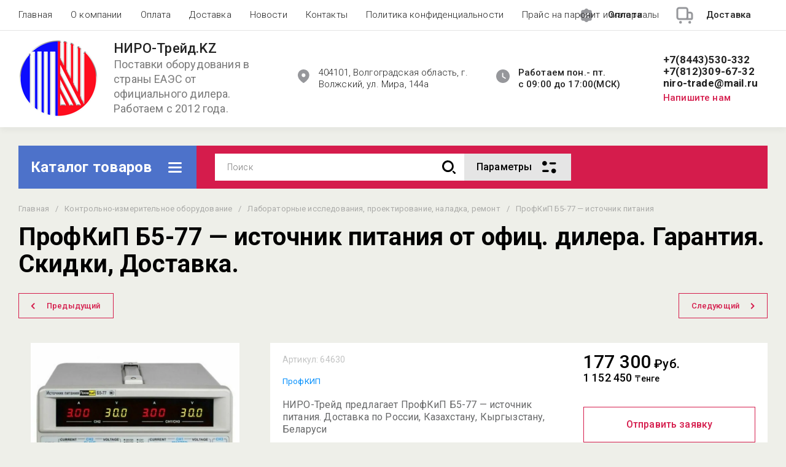

--- FILE ---
content_type: text/html; charset=utf-8
request_url: https://niro-trade.kz/profkip-b5-77-istochnik-pitaniya
body_size: 89139
content:
<!doctype html>
<html lang="ru">
<head>
	<meta charset="utf-8">
	<meta name="robots" content="all">
	<link rel="preload" href="/g/libs/jquery/2.2.4/jquery-2.2.4.min.js" as="script">
	<title>ПрофКиП Б5-77 — источник питания от оф.дилера: цена, купить, характеристики, доставка | ООО«НИРО-Трейд»</title>
<!-- assets.top -->
<meta property="og:title" content="ПрофКиП Б5-77 — источник питания от офиц. дилера. Гарантия. Скидки, Доставка.">
<meta name="twitter:title" content="ПрофКиП Б5-77 — источник питания от офиц. дилера. Гарантия. Скидки, Доставка.">
<meta property="og:description" content="ПрофКиП Б5-77 — источник питания заказать и купить можно в НИРО-Трейд. Выгодные цены, подробные характеристики. Гарантия. Доставка по России, Казахстану, Беларуси, Киргизии.">
<meta name="twitter:description" content="ПрофКиП Б5-77 — источник питания заказать и купить можно в НИРО-Трейд. Выгодные цены, подробные характеристики. Гарантия. Доставка по России, Казахстану, Беларуси, Киргизии.">
<meta property="og:image" content="https://niro-trade.kz/thumb/2/MQX6NiC0Xkw-u6vxGBaGJw/350r350/d/77-953x800.jpg">
<meta name="twitter:image" content="https://niro-trade.kz/thumb/2/MQX6NiC0Xkw-u6vxGBaGJw/350r350/d/77-953x800.jpg">
<meta property="og:image:type" content="image/jpeg">
<meta property="og:image:width" content="350">
<meta property="og:image:height" content="350">
<meta property="og:type" content="product">
<meta property="og:url" content="https://niro-trade.kz/profkip-b5-77-istochnik-pitaniya">
<meta name="twitter:card" content="summary">
<!-- /assets.top -->

	<meta name="description" content="ПрофКиП Б5-77 — источник питания заказать и купить можно в НИРО-Трейд. Выгодные цены, подробные характеристики. Гарантия. Доставка по России, Казахстану, Беларуси, Киргизии.">
	<meta name="keywords" content="ПрофКиП Б5-77 — источник питания">
	<meta name="SKYPE_TOOLBAR" content="SKYPE_TOOLBAR_PARSER_COMPATIBLE">
	<meta name="viewport" content="width=device-width, initial-scale=1.0, maximum-scale=1.0, user-scalable=no">
	<meta name="format-detection" content="telephone=no">
	<meta http-equiv="x-rim-auto-match" content="none">
	
		
	
	
	
	<meta name="yandex-verification" content="945802910ee92a5f" />
<meta name="google-site-verification" content="ueNGaIqCr-7KsQPI8tv0S_U8d5T2O97MI3FLJZTT9R8" />
<link rel="stylesheet" href="/g/libs/lightgallery-proxy-to-hs/lightgallery.proxy.to.hs.min.css" media="all" async>
<script src="/g/libs/lightgallery-proxy-to-hs/lightgallery.proxy.to.hs.stub.min.js"></script>
<script src="/g/libs/lightgallery-proxy-to-hs/lightgallery.proxy.to.hs.js" async></script>

            <!-- 46b9544ffa2e5e73c3c971fe2ede35a5 -->
            <script src='/shared/s3/js/lang/ru.js'></script>
            <script src='/shared/s3/js/common.min.js'></script>
        <link rel='stylesheet' type='text/css' href='/shared/s3/css/calendar.css' /><link rel="icon" href="/favicon.svg" type="image/svg+xml">

<!--s3_require-->
<link rel="stylesheet" href="/g/basestyle/1.0.1/user/user.css" type="text/css"/>
<link rel="stylesheet" href="/g/basestyle/1.0.1/user/user.blue.css" type="text/css"/>
<script type="text/javascript" src="/g/basestyle/1.0.1/user/user.js" async></script>
<script type="text/javascript" src="/g/libs/jquery/2.2.4/jquery-2.2.4.min.js"></script>
<!--/s3_require-->

<!--s3_goal-->
<script src="/g/s3/goal/1.0.0/s3.goal.js"></script>
<script>new s3.Goal({map:{"168205":{"goal_id":"168205","object_id":"55160905","event":"submit","system":"metrika","label":"250260899","code":"anketa"},"168405":{"goal_id":"168405","object_id":"55160905","event":"submit","system":"metrika","label":"339929249","code":"anketa"},"169605":{"goal_id":"169605","object_id":"55161705","event":"submit","system":"metrika","label":"250260899","code":"anketa"},"169805":{"goal_id":"169805","object_id":"55161705","event":"submit","system":"metrika","label":"339929249","code":"anketa"}}, goals: [], ecommerce:[]});</script>
<!--/s3_goal-->
	
	



	
	<script type="text/javascript" src="/g/shop2v2/default/js/shop2v2-plugins.js"></script>

	<script type="text/javascript" src="/g/shop2v2/default/js/shop2.2.min.js"></script>


	<script src="/g/templates/shop2/2.130.2/default-3/js/paginationscroll.js"></script>

<script type="text/javascript">shop2.init({"productRefs": [],"apiHash": {"getPromoProducts":"82a150a6849ac599ce4913322b800592","getSearchMatches":"c8b5a5bdab83bdc2991993ff96342f74","getFolderCustomFields":"89dc0680257b49cfd66e0faf649956c4","getProductListItem":"35812510a7c3f77fae6ced83ea56ab76","cartAddItem":"8a8d8e4242704f11e1bbbc390da4a88f","cartRemoveItem":"889134e12fc02e7e78abb59b8f6b27b4","cartUpdate":"fc843b1e0c37439caf5b7bb33adb384b","cartRemoveCoupon":"e6f007a27ee3e66bfaea9df0cc2eb19f","cartAddCoupon":"8bf0539c609b196af4f1297576435d48","deliveryCalc":"f097754612dd94a231e526e7f6e75f27","printOrder":"1bc856a71a7b4fc82ca8637beca4de19","cancelOrder":"a4f87e4468a0d582c2814d34f14a4837","cancelOrderNotify":"ead54232b6ec517fe377b1729378dfcc","repeatOrder":"6f094f6b803bfd1b6e29b3fe4d25fb33","paymentMethods":"5e9f1dfae265cfdc2e025cb432956194","compare":"2d694261753262be377efb8bf37e44e0"},"hash": null,"verId": 4099164,"mode": "product","step": "","uri": "/catalog","IMAGES_DIR": "/d/","my": {"gr_schema_org":true,"gr_product_print":true,"gr_promo_actions":true,"gr_favorite":true,"gr_filter_extra_wrapper":true,"gr_product_share_title":"\u041f\u043e\u0434\u0435\u043b\u0438\u0442\u044c\u0441\u044f","gr_select_wrapper":true,"new_alias":"\u041d\u043e\u0432\u0438\u043d\u043a\u0430","special_alias":"\u0410\u043a\u0446\u0438\u044f","buy_alias":"\u0412 \u043a\u043e\u0440\u0437\u0438\u043d\u0443","buy_mod":true,"buy_kind":true,"on_shop2_btn":true,"show_sections":true,"lazy_load_subpages":true,"gr_amount_flag":true,"gr_collections_one_click":true,"gr_collections_params":false,"gr_collections_compare":true,"gr_collections_amount":true,"gr_collections_vendor":true,"gr_product_list_titles":true,"gr_product_list_title":true,"gr_product_list_price":true,"gr_product_list_amount":true,"gr_images_size":true,"gr_images_view":true,"gr_images_lazy_load":true,"gr_sliders_autoplay":true,"gr_one_click_btn":"\u041e\u0442\u043f\u0440\u0430\u0432\u0438\u0442\u044c \u0437\u0430\u044f\u0432\u043a\u0443","gr_amount_min_top":true,"gr_options_more_btn":"\u041f\u0430\u0440\u0430\u043c\u0435\u0442\u0440\u044b","gr_product_options_more_btn":"\u0412\u0441\u0435 \u043f\u0430\u0440\u0430\u043c\u0435\u0442\u0440\u044b","gr_product_nav_prev":"\u041f\u0440\u0435\u0434\u044b\u0434\u0443\u0449\u0438\u0439","gr_product_nav_next":"\u0421\u043b\u0435\u0434\u0443\u044e\u0449\u0438\u0439","gr_product_quick_view":true,"gr_product_item_wrap":true,"gr_product_list_main":true,"gr_thumbs_vendor":true,"gr_thumbs_one_click":true,"gr_cart_titles":true,"gr_cart_auth_remodal":true,"gr_cart_coupon_remodal":false,"gr_cart_coupon_label":"\u041f\u0440\u043e\u043c\u043e\u043a\u043e\u0434:","gr_coupon_popup_btn":"\u041f\u0440\u0438\u043c\u0435\u043d\u0438\u0442\u044c \u043a\u0443\u043f\u043e\u043d","gr_cart_options_more_btn":"\u041f\u0430\u0440\u0430\u043c\u0435\u0442\u0440\u044b","gr_cart_registration_title":"\u041a\u0443\u043f\u0438\u0442\u044c \u0431\u0435\u0437 \u0440\u0435\u0433\u0438\u0441\u0442\u0440\u0430\u0446\u0438\u0438","gr_filter_remodal_btn":"\u0424\u0438\u043b\u044c\u0442\u0440","gr_filter_max_count":5,"gr_filter_remodal":true,"gr_filter_unwrap_sorting":false,"gr_filter_go_result":true,"gr_filter_color_btn":true,"gr_filter_placeholders":true,"gr_filter_range_slider":false,"gr_search_form_range_slider":false,"gr_sorting_popup":false,"gr_sorting_title":"\u0421\u043e\u0440\u0442\u0438\u0440\u043e\u0432\u0430\u0442\u044c","gr_sorting_default":"\u041f\u043e \u0443\u043c\u043e\u043b\u0447\u0430\u043d\u0438\u044e","gr_sorting_item_default":"\u041f\u043e \u0443\u043c\u043e\u043b\u0447\u0430\u043d\u0438\u044e","gr_sorting_by_price_desc":"\u0426\u0435\u043d\u0430 - \u0443\u0431\u044b\u0432\u0430\u043d\u0438\u0435","gr_sorting_by_price_asc":"\u0426\u0435\u043d\u0430 - \u0432\u043e\u0437\u0440\u0430\u0441\u0442\u0430\u043d\u0438\u0435","gr_sorting_by_name_desc":"\u041d\u0430\u0437\u0432\u0430\u043d\u0438\u0435 - \u042f-\u0410","gr_sorting_by_name_asc":"\u041d\u0430\u0437\u0432\u0430\u043d\u0438\u0435 - \u0410-\u042f","gr_show_price_in_pricelist":true,"gr_compare_head_assets_version":"global:shop2.2.130-7-compare-head-custom-assets.tpl","gr_responsive_tabs_2":true,"gr_main_blocks_ajax":false,"gr_collections_lazy":true,"gr_main_blocks_lazy":true,"gr_local_theme":false,"gr_selected_theme":9,"gr_folder_more_btn":"\u0415\u0449\u0435 \u043a\u0430\u0442\u0435\u0433\u043e\u0440\u0438\u0438","gr_folder_more_text":"\u0421\u043c\u043e\u0442\u0440\u0435\u0442\u044c \u0432\u0441\u0435","gr_compare_icons":true,"mode_catalog":true,"gr_new_form_method":true},"shop2_cart_order_payments": 1,"cf_margin_price_enabled": 0,"buy_one_click_api_url": "/-/x-api/v1/public/?method=form/postform&param[form_id]=55160905&param[tpl]=global:shop2.form.minimal.tpl&param[hide_title]=0&param[placeholdered_fields]=0","maps_yandex_key":"","maps_google_key":""});</script>	
	
	<!--first img content-->
		
			    	    	    <link rel="preload" as="image" href="/thumb/2/ESu9iSZlgY6WnQ8Sl792vw/750r750/d/77-953x800.jpg" />
		<!--first img content-->
	<!--first window style-->
	
	
		<style>
	
	.gr_hide_onload * {transition: none !important;}
	.gr_hide_onload *::after, .gr_hide_onload *::before {transition: none !important;}
	@media all and (max-width: 1024px) {.menu-top__inner.hide-first-window {display: none}} /*скрытые блоки*/
	.gr_lazy_load_block > * {display: none !important;} .favorite-not .gr-favorite-btn-wrapper {display: none !important;}
	
	
		/*Общие стили*/
		#search-result {display: none}
		.block_padding{padding:0 100px}@media all and (max-width: 1890px){.block_padding{padding:0 75px}}@media all and (max-width: 1380px){.block_padding{padding:0 60px}}@media all and (max-width: 1260px){.block_padding{padding:0 30px}}@media all and (max-width: 767px){.block_padding{padding:0 16px}}.block_width{margin:0 auto;max-width:1400px}@media all and (max-width: 1400px){.block_width{padding-left:30px;padding-right:30px}}@media all and (max-width: 768px){.block_width{padding-left:20px;padding-right:20px}}.mobile-panel__btn {display: none;}@media all and (max-width: px) {.mobile-panel__btn{display: flex;}}
		@media all and (max-width: 640px) {.site-container .main-top {display: none}}body{position:relative;min-width:320px;text-align:left;font-family:var(--font2);line-height:1.5; margin: 0;}.site__wrapper{min-height:100%;margin:auto;display:flex;flex-direction:column;overflow-x:hidden}.site-header{flex:none;z-index:105}.site-header__top{display:flex;position:relative}.site-header__bottom{display:flex;padding:15px 0}@media (max-width:640px){.site-header__bottom{padding:20px 0;flex-direction:column}}.site-header__bottom-left{width:400px}@media (max-width:768px){.site-header__bottom-left{width:350px}}@media (max-width:640px){.site-header__bottom-left{flex-direction:column;width:100%;display:flex;align-items:center}}.site-header__bottom-left.logo-left{display:flex;align-items:center}.site-header__bottom-right{display:flex;width:calc(100% - 400px);align-items:center;padding-top:0}@media (max-width:1260px){.site-header__bottom-right{padding-top:0;align-items:center}}@media (max-width:768px){.site-header__bottom-right{width:calc(100% - 350px)}}@media (max-width:640px){.site-header__bottom-right{width:100%}}.site-header__first-column{display:flex;width:calc(100% - 210px);justify-content:flex-end}@media (max-width:1260px){.site-header__first-column{flex-direction:column}}@media all and (max-width: 1023px) {.site-header__first-column {display: none;} .remodal .site-header__first-column {display: flex;}}@media (max-width:1023px){.site-header__first-column{width:100%}}.site-header__second-column{width:210px}@media (max-width:1023px){.site-header__second-column{display:flex;width:100%}}@media (max-width:640px){.site-header__second-column{justify-content:center}}@media (max-width:640px){.site-header__top_wrap{position:fixed;top:0;width:100%;z-index:100051}}@media (max-width:340px){.site-header__top_wrap{padding-right:10px}}@media (max-width:640px){.site-header__inner{padding-top:50px}}.menu-top{max-width:calc(100% - 450px);width:100%;z-index:3;display:flex;align-items:center}@media (max-width:1024px){.menu-top{max-width:100%;width:auto;margin-top:20px}}.menu-top__inner{display:flex;list-style:none;padding:0;margin:0;width:100%}@media (max-width:1024px){.menu-top__inner{flex-direction:column}}.menu-top__inner>li>a{white-space:nowrap}@media (max-width:1024px){.menu-top__inner>li>a{white-space:inherit}}.menu-top__inner li:first-child a{padding-left:0}@media (max-width:1024px){.menu-top__inner li:first-child a{padding:12px 20px}}.menu-top__inner li a{display:block;font-size:15px; line-height: 1.33; padding:15px;font-weight:300;letter-spacing:.01em; font-size: 15px; line-height: 1.33; font-family: inherit;}@media (max-width:1024px){.menu-top__inner li a{padding:12px 20px}}.menu-top__inner li ul{display:none;position:absolute;list-style:none;margin:0;padding:0;min-width:150px;max-width:250px}@media (max-width:1024px){.menu-top__inner li ul{position:relative;margin-left:10px}.menu-top__inner li ul.opened{display:block}}.menu-top__inner li ul li a{padding:15px 20px}.menu-top__inner li ul li:first-child a{padding:15px 20px}.menu-top__inner li ul li{position:relative}.menu-top__inner li ul li ul{left:100%;top:0}@media (max-width:1024px){.menu-top__inner li ul li ul{left:0}}.menu-top__inner .row-menu-btn .row-menu-container{position:absolute;z-index:3;list-style:none;padding:0}.menu-top__inner .row-menu-btn .row-menu-container li ul{left:auto;right:100%;max-width:200px}.menu-top__inner .row-menu-btn .row-menu-container li:first-child a{padding:15px}@media (max-width:1024px){.menu-top__inner .row-menu-btn .row-menu-container li:first-child a{padding:12px 20px}}.flags-top{margin-left:auto;width:450px;display:flex;justify-content:flex-end}@media (max-width:640px){.flags-top{display:none}}.flags-top__items{display:flex;align-items:center;width:auto;box-sizing:border-box;font-size:15px; line-height: 1;font-weight:var(--font1_500);margin-left:10px;min-width:150px;padding:5px 0}.flags-top__items span{letter-spacing:.01em;max-width:calc(100% - 44px)}.flags-top__items svg{margin-right:20px;height:30px;width:30px;}.site-logo{display:flex;margin-right:25px}@media (max-width:640px){.site-logo{margin-right:0}}@media (max-width:640px){.site-name{text-align:center;margin-top:10px}}.site-name__name{display:inline-block;font-size:22px; line-height: 1.12;font-weight:var(--font2_500);letter-spacing:.01em}.site-name__desc{display:block;font-size:18px; line-height: 1.36 ;font-weight:var(--font2_400);letter-spacing:.01em}.site-adress{position:relative;padding-left:40px;box-sizing:border-box;font-size:15px; line-height: 1.33;font-weight:var(--font1_300);display:block;margin-right:20px;max-width:50%}@media (max-width:1260px){.site-adress{max-width:none;margin-bottom:10px;min-height:30px}}@media (max-width:1023px){.site-adress{margin-bottom:10px}}@media (max-width:639px){.site-adress{display:flex;align-items:center}}.site-adress svg{position:absolute;height:30px;width:30px;left:0}.site-adress span{letter-spacing:.01em;display:block;margin-right:10px}.site-worktime{position:relative;padding-left:40px;box-sizing:border-box;display:block;width:auto}@media (max-width:1023px){.site-worktime{margin-bottom:10px}}@media (max-width:639px){.site-worktime{display:flex}}.site-worktime svg{position:absolute;height:30px;width:30px;left:0}.site-worktime__body{font-size:15px; line-height: 1.33;font-weight:500;letter-spacing:.01em;display:block;margin-right:30px}.site-contacts{position:relative;box-sizing:border-box;padding-left:0;display:flex}@media (max-width:1023px){.site-contacts{margin-left:auto;margin-right:20px;max-width:calc(100% - 50px)}}@media (max-width:640px){.site-contacts{margin-left:0;margin-right:0}}.site-contacts__left{width:calc(100% - 170px);display:flex;justify-content:flex-end;flex-wrap:wrap;margin-right:10px}@media (max-width:1023px){.site-contacts__left{width:100%;justify-content:flex-start;margin-bottom:10px}}.site-contacts__right{display:flex;flex-direction:column;justify-content:center;width:100%}.site-contacts__inner{display:flex;flex-direction:column}.site-contacts__inner .top_massager{display:flex;flex-wrap:wrap;width:170px;margin:4px 0 4px auto;justify-content:flex-start}@media (max-width:640px){.site-contacts__inner .top_massager{justify-content:center}}.site-contacts__inner .top_massager a{height:20px;margin-right:10px}.site-contacts__inner .top_massager a img{width:20px}.site-contacts svg{position:absolute;width:30px;height:30px;left:0;display:none}@media (max-width:1024px){.site-contacts svg{left:-40px}}.site-contacts__body{display:block;font-size: 17px; line-height: 1.12;font-weight:var(--font1_700);letter-spacing:.01em;width:170px;margin-left:auto}@media (max-width:640px){.site-contacts__body{text-align:center}}.site-contacts span{font-size: 15px; line-height: 1.33;font-weight:var(--font1_500);letter-spacing:.01em;cursor:pointer;width:170px;margin-left:auto;margin-top:5px}@media (max-width:640px){.site-contacts span{text-align:center}}.contact-more{display:none;cursor:pointer;font-weight:var(--font1_700)}@media (max-width:1023px){.contact-more{display:block}}@media (max-width:640px){.contact-more{font-size:16px;width:40px;height:40px;display:flex;align-items:center;justify-content:center}}.site-container{flex:1 0 auto;padding:30px 0}@media (max-width:640px){.site-container{padding-top:0}}.site-container__inner{display:flex;flex-wrap:wrap}.main-top{width:100%;display:flex;align-items:center}@media (max-width:640px){.main-top{width:auto;margin-left:auto}}.main-top__category{display:flex;height:100%}@media (max-width:1024px){.main-top__category{display:none}}.main-top__category-title{position:relative;padding:5px 50px 5px 20px;width:100%;box-sizing:border-box;width:328px;box-sizing:border-box;display:flex;align-items:center}@media (max-width:1280px){.main-top__category-title{width:290px}}.main-top__category-title svg{position:absolute;right:20px;top:50%;margin-top:-15px;width:30px;height:30px}.main-top__category-title span{font-size:24px; line-height: 1.2 ;font-weight: 700;letter-spacing:.01em}.main-top__panels{width:calc(100% - 328px);display:flex;align-items:center;padding:13px 20px 13px 30px;box-sizing:border-box}@media (max-width:1280px){.main-top__panels{width:calc(100% - 290px)}}@media (max-width:1024px){.main-top__panels{width:100%;padding-left:20px}}@media (max-width:640px){.main-top__panels{padding:0;display:flex}}.main-top__panels .contact-more{display:none}@media (max-width:640px){.main-top__panels .contact-more{display:flex}}.main-top__search-panel{display:flex;align-items:center;position:relative;width:calc(100% - 340px)}@media (max-width:640px){.main-top__search-panel{width:auto}}.main-top__auth-panel{margin-left:auto}.site .search-block__wrap{display:flex;width:100%}.site .search-block{display:flex;width:100%}.site .search-block__inner{width:calc(100% - 174px)}@media (max-width:768px){.site .search-block__inner{width:calc(100% - 44px)}}@media (max-width:640px){.site .search-block__inner{width:100%;position:relative}}.site .search-block__input{width:100%;border:0;padding:13px 0 12px 20px;font-size:14px; line-height:  1.4 ;letter-spacing:.01em;margin-right:0;font-weight:300}@media (max-width:640px){.site .search-block__input{border:none;margin-right:0;padding-right:50px}}.site .search-block__btn{border:0;font-size:0;position:relative;padding:0 0 0 10px}@media (max-width:640px){.site .search-block__btn{position:absolute;right:10px;top:50%;margin-top:-15px}}.site .search-block__btn svg{width:30px;height:30px;margin-right:10px}@media (max-width:640px){.site .search-block__btn svg{margin-right:0}}.search-form-btn{padding:10px 50px 10px 20px;box-sizing:border-box;position:relative;cursor:pointer;width:174px;box-sizing:border-box}@media (min-width:641px){.search-form-btn{margin-left:auto}}@media (max-width:768px){.search-form-btn{width:0;padding:10px 30px 10px 15px}}@media (max-width:640px){.search-form-btn{padding:10px 20px}}.search-form-btn span{letter-spacing:.01em;font-size:16px; line-height: 1.25; font-weight: 500}@media (max-width:768px){.search-form-btn span{font-size:0}}.search-form-btn svg{position:absolute;right:20px;top:50%;width:30px;height:30px;margin-top:-15px}@media (max-width:768px){.search-form-btn svg{right:10px}}@media (max-width:640px){.search-form-btn svg{right:50%;margin-right:-15px}}.search-form-btn svg.desktop{display:block}.search-form-btn svg.mobile{display:none}.login-form-btn{cursor:pointer;display:flex;align-items:center;position:relative;padding:15px;margin:0 20px}@media (max-width:640px){.login-form-btn{padding:20px;margin:0}}.login-form-btn span{letter-spacing:.01em;font-size:16px; line-height: 1.25;;font-size:0;font-weight:500}@media (max-width:640px){.login-form-btn span{font-size:0}}.login-form-btn svg{position:absolute;left:50%;top:50%;height:30px;width:30px;margin:0;margin-top:-15px;margin-left:-15px}.compare_item{position:relative;margin-right:20px;width:30px;height:30px}.compare_item a:nth-child(n+2){display:none}@media (max-width:640px){.compare_item.header-modules__item{display:flex;justify-content:center}}.compare_item a{pointer-events:none;display:flex;align-items:center;justify-content:center;height:100%;width:100%}@media (max-width:640px){.compare_item{margin:0 5px}}.compare_item .active{pointer-events:inherit}.compare_item .active .gr-compare-btn-amount{display:inline-block}.compare_item .gr-compare-btn-amount{display:none;position:absolute;right:-9px;height:auto;font-size:10px;min-width:18px;min-height:18px;line-height:18px;text-align:center;z-index:1;top:0;letter-spacing:0}.compare_item svg{width:30px;height:30px}.favorite_item{margin-right:20px;position:relative;width:30px;height:30px}@media (max-width:640px){.favorite_item{margin:0 5px}}.favorite_item .favorite-block{display:flex;align-items:center;width:100%;height:100%}@media (max-width:640px){.favorite_item .favorite-block{display:flex;justify-content:center}}.favorite_item .favorite-block a{pointer-events:none;display:flex;align-items:center;justify-content:center;height:100%;width:100%}.favorite_item .favorite-block.is-null a{pointer-events:none;display:flex;align-items:center;justify-content:space-between;height:100%;width:100%}.favorite_item .favorite-block.is-null a .favorite-count{display:none}.favorite_item .favorite-block .favorite-count{display:block;position:absolute;right:-9px;height:auto;font-size:10px;min-width:18px;min-height:18px;line-height:18px;text-align:center;display:inline-block;z-index:1;letter-spacing:0;top:0}.favorite_item .favorite-block svg{width:30px;height:30px}.main-top .main-top__cart-panel .gr-cart-preview{font-size:0}.main-top .main-top__cart-panel .gr-cart-preview a,.main-top .main-top__cart-panel .gr-cart-popup-btn{position:relative;padding:10px 10px 10px 65px;width:170px;font-size:16px; line-height:1.2;font-weight:500;box-sizing:border-box;display:block;text-align:center}@media (max-width:640px){.main-top .main-top__cart-panel .gr-cart-preview a,.main-top .main-top__cart-panel .gr-cart-popup-btn{width:0;padding:10px 20px;line-height:0}}.main-top .main-top__cart-panel .gr-cart-preview a:after,.main-top .main-top__cart-panel .gr-cart-popup-btn:after{content:"";position:absolute;height:100%;width:1px;left:60px;top:0;opacity:.1}@media (max-width:640px){.main-top .main-top__cart-panel .gr-cart-preview a:after,.main-top .main-top__cart-panel .gr-cart-popup-btn:after{display:none}}.main-top .main-top__cart-panel .gr-cart-preview a:active:before,.main-top .main-top__cart-panel .gr-cart-popup-btn:active:before{opacity:0}.main-top .main-top__cart-panel .gr-cart-preview a svg,.main-top .main-top__cart-panel .gr-cart-popup-btn svg{position:absolute;left:15px;top:50%;margin-top:-15px;width:30px;height:30px}@media (max-width:640px){.main-top .main-top__cart-panel .gr-cart-preview a svg,.main-top .main-top__cart-panel .gr-cart-popup-btn svg{left:8px}}.main-top .main-top__cart-panel .gr-cart-preview a .gr-cart-total-sum,.main-top .main-top__cart-panel .gr-cart-popup-btn .gr-cart-total-sum{letter-spacing:.01em;font-size:16px; line-height: 1.25 ;font-weight:500}@media (max-width:640px){.main-top .main-top__cart-panel .gr-cart-preview a .gr-cart-total-sum,.main-top .main-top__cart-panel .gr-cart-popup-btn .gr-cart-total-sum{font-size:0}}.main-top .main-top__cart-panel .gr-cart-preview a .gr-cart-total-amount,.main-top .main-top__cart-panel .gr-cart-popup-btn .gr-cart-total-amount{position:absolute;left:36px;right:auto;height:auto;top:50%;font-size:10px;min-width:18px;min-height:18px;margin-top:-17px;text-align:center;display:inline-block;line-height:18px;z-index:1;letter-spacing:0}@media (max-width:640px){.main-top .main-top__cart-panel .gr-cart-preview a .gr-cart-total-amount,.main-top .main-top__cart-panel .gr-cart-popup-btn .gr-cart-total-amount{left:25px}}.left-bar{width:328px}@media (min-width:1024px){.left-bar{z-index:102; }}@media (max-width:1280px){.left-bar{width:290px}}@media (max-width:1024px){.left-bar{width:100%;display: none;}}.folder-main__page .left-bar .form-subscription,.folder-main__page .left-bar .about-advantage,.folder-main__page .left-bar .about-shares{display:none!important}.shop-main__page .left-bar{display:none}.category-menu .more-folders{position:relative;padding:15px 2px 15px 20px;letter-spacing:.01em;font-size:17px; line-height:1.1;font-weight:500;border-top:solid 1px transparent;border-cursor:pointer;display:none}.category-menu .large-number+.more-folders{display:block}.category-menu__inner{list-style:none;padding:0;margin:0}.category-menu__inner.colyc li:nth-child(n+10){display:none}.category-menu__inner li{position:relative}@media (max-width:1024px){.category-menu__inner li:first-child a{border-top:1px solid}}@media (max-width:1024px){.category-menu__inner li{position:initial}}.category-menu__inner li a{display:block;position:relative;padding:15px 40px 15px 20px;letter-spacing:.01em;font-size:17px; font-weight:500; line-height: 1.1;border-bottom:solid 1px transparent}.category-menu__inner li.sublevel>a .arrow{position:absolute;right:10px;top:50%;margin-top:-15px;width:30px;height:30px;z-index:2}.category-menu__inner li.sublevel ul{position:absolute;left:100%;margin-left:2px;top:0;visibility:hidden;opacity:0;transform:all .18s linear;height:0}@media (max-width:1024px){.category-menu__inner li.sublevel ul{opacity:1;visibility:visible;height:auto; display: block;}}.category-menu__inner li.sublevel ul.active{opacity:1;visibility:visible;height:auto}@media (min-width:1025px){.category-menu__inner li:last-child a{border-bottom:0}}.category-menu__inner li .parentItem{display:none}.category-menu__inner li ul{list-style:none;padding:0;margin:0}.category-menu__inner li ul a{padding-left:25px;font-weight:var(--font1_300);min-width:300px}@media (max-width:1280px){.category-menu__inner li ul a{min-width:250px}}@media (max-width:1024px){.category-menu__inner li ul a{font-weight:var(--font1_500);min-width:none}}.category-menu__inner li .waSlideMenu-back a{padding-left:50px;position:relative}.category-menu__inner li .waSlideMenu-back a:after{font-family:'icomoon';content:"\e912";font-size:9px;position:absolute;left:25px;top:50%;margin-top:-4.5px;transform:rotate(90deg);}.about-shares{margin-top:40px;width:100%;box-sizing:border-box}@media (max-width:640px){.about-shares{margin-top:30px}}.about-shares__top{position:relative;overflow:hidden}.about-shares__image-wrap{position:absolute;left:0;right:0;bottom:0;top:0}.about-shares__image-wrap:before{content:'';position:absolute;width:100%;height:100%}.about-shares__image{max-width:none;height:100%;width:100%;object-fit:cover;object-position:50% 50%}.about-shares__info{padding:50px 15px 30px;position:relative}.about-shares__title{display:block;font-size:32px; line-height: 0.9; font-weight: 700;letter-spacing:.01em;margin-bottom:16px}@media (max-width:1024px){.about-shares__title{text-align:center}}@media (max-width:480px){.about-shares__title{font-size:28px}}.about-shares__popup {font-size: 16px; line-height:  1.5;  font-weight: 500; padding: 12px 22px;} .about-shares__body{display:block;font-size:20px; line-height: 1.2;font-weight:300;padding-bottom:33px;letter-spacing:.01em;padding-right:40px}@media (max-width:1024px){.about-shares__body{text-align:center}}@media (max-width:480px){.about-shares__body{font-size:18px}}.mobile-panel__inner_mp{position:absolute;top:0;left:0;bottom:0;width:370px;max-width:100%;overflow:hidden;overflow-y:auto;padding-top:60px;transform: translate(-100%, 0);} .site-main{width:100%;max-width:calc(100% - 328px);padding:30px 0 0 30px;box-sizing:border-box}@media (max-width: 1280px){.site-main{max-width:calc(100% - 290px)}}@media (max-width: 1024px){.site-main{max-width:100%;padding:0}}@media (max-width: 640px){.site-main{padding-top:0}}.site-main.not-bar{padding-left:0;width:100%;max-width:100%}.top-slider{position:relative}.top-slider__inner:not(.tns-slider){display:flex;overflow:hidden;white-space:nowrap}.top-slider__inner:not(.tns-slider) .top-slider__item{min-width:100%;white-space:normal}.top-slider__item{position:relative}.top-slider__img{position:absolute;z-index:1;display:block;left:0;right:0;top:0;bottom:0}.top-slider__img img{height:100%;width:100%;object-fit:cover;object-position:50% 50%}.top-slider__info{padding:40px;display:flex;flex-wrap:wrap;align-items:flex-start;flex-direction:column;justify-content:center;text-decoration:none;z-index:2;position:relative;min-height:350px; box-sizing:border-box;}@media (max-width: 768px){.top-slider__info{min-height:320px}}@media (max-width: 640px){.top-slider__info{min-height:250px;justify-content:flex-end;padding:20px 30px 40px}}.top-slider__title{display:block;margin-bottom:7px;font-size: 45px;line-height:1.15;  font-weight: 700;}@media (max-width: 640px) {.top-slider__title {font-size: 25px; line-height: 1.15 } }.top-slider__desc{display:inline-block;margin-right:60px;padding:0 0 28px; font-size: 18px; line-height: 1.16;}@media (max-width: 640px){.top-slider__desc{margin-right:0}}.top-slider__more{padding:15px 30px; font-size: 16px; line-height: 1.125;font-weight: 500;}@media (max-width: 640px){.top-slider__more{display:none}}.top-slider__mobile-link{display:none;position:absolute;left:0;right:0;top:0;bottom:0}@media (max-width: 640px){.top-slider__mobile-link{display:block}}.top-slider .tns-nav{margin:0;padding:0;list-style:none;font-size:0;position:absolute;bottom:30px;left:40px;z-index:2}@media (max-width: 480px){.top-slider .tns-nav{left:30px}}.top-slider .tns-nav button{outline:none;padding:0;width:10px;height:10px;border:none;overflow:hidden;display:inline-block;}.top-slider .tns-nav button.tns-nav-active{width:22px;height:10px}.top-slider .tns-controls{position:absolute;right:0;bottom:0}.top-slider .tns-controls button{width:60px;height:60px;box-shadow:none}@media (max-width: 767px){.top-slider .tns-controls button{width:44px;height:44px}.top-slider .tns-controls button svg{width:30px}}.gr-svg-icon {width: 30px; height: 30px;} .gr-svg-icon.gr_small_icon, .gr-svg-icon.gr_big_icon {display: none}.shop-folders{margin-top:30px}.shop-folders__title{position:relative;display:flex;margin-bottom:30px;align-items:center}.shop-folders__title .icon svg{width:19px}.shop-folders__title span{flex-wrap:wrap; font-weight: 700; font-size: 35px; line-height: 0.86;}@media (max-width: 480px){.shop-folders__title span{font-size:22px}}.shop-folders__category{display:flex;flex-wrap:wrap;margin:0 -15px;padding:0;list-style:none;letter-spacing:.01em}@media (max-width: 768px){.shop-folders__category{margin:0 -10px}}@media (max-width: 480px){.shop-folders__category{margin:0}}.shop-folders__category > li{width:calc(33.33% - 30px);margin:0 15px 30px;position:relative;flex-direction:column;display:none;overflow:hidden}@media (max-width: 768px){.shop-folders__category > li{width:calc(50% - 20px);margin:0 10px 20px}}@media (max-width: 480px){.shop-folders__category > li{width:100%;margin:0 0 20px}}.shop-folders__category > li:before{content:"";height:5px;width:100%;position:absolute;top:0;border-bottom-left-radius:0;border-bottom-right-radius:0}.shop-folders__category > li:nth-child(-n+6){display:flex}@media (max-width: 768px){.shop-folders__category > li:nth-child(-n+6){display:none}}@media (max-width: 768px){.shop-folders__category > li:nth-child(-n+4){display:flex}}@media (max-width: 480px){.shop-folders__category > li:nth-child(-n+4){display:none}}@media (max-width: 480px){.shop-folders__category > li:nth-child(-n+2){display:flex}}.shop-folders__category > li .title{font-size: 18px;line-height: 1.3; font-weight: 500; display:block;text-decoration:none;padding:25px 20px 10px;}.shop-folders__category > li ul{padding:0;margin:0;list-style:none;padding:0 20px 5px}.shop-folders__category > li ul a{display:flex;align-items:center;font-size:15px; line-height: 1.3;padding:11px 0;font-weight:300;justify-content:space-between;text-decoration:none}.shop-folders__category > li ul a span.shop-folders__counter{padding:2px 3px;height:22px;min-width:26px;text-align:center}.shop-folders__category > li ul.second_level li{display:none}.shop-folders__category > li ul.second_level li:nth-child(-n+3){display:block}.site-contacts__inner .top_massager a {width: 20px; font-size: 0px;min-height: 20px;}@media all and (max-width: 1024px) {.category-menu{display: none;} .mobile-panel .category-menu{display: block;}}
		
	{if $site.additional_work.timer_top || $smarty.cookies.pro_1701 || $smarty.cookies.gr_full_version}
		.timer-block.timer_bottom{position:fixed;left:0;right:0;bottom:0;z-index:1000}.timer-block__inner{position:relative;min-height:80px;padding:0 30px}@media (max-width: 1023px){.timer-block__inner{min-height:0}}@media (max-width: 767px){.timer-block__inner{padding:0 20px}}.timer-block__body{margin:0 auto;max-width:1024px;display:flex;padding:15px 0}@media (max-width: 1260px){.timer-block__body{max-width:100%;padding:15px 40px 15px 0}}@media (max-width: 1023px){.timer-block__body{flex-direction:column;padding:15px 0}}.timer-block__close{position:absolute;right:15px;top:50%}@media (max-width: 1260px){.timer-block__close{right:12px}}@media (max-width: 1023px){.timer-block__close{top:15px;margin-top:0}}@media (max-width: 767px){.timer-block__close{top:0;right:0;width:46px;height:46px}}.timer-block__close svg{display:none;width:20px;height:20px}@media (max-width: 767px){.timer-block__close svg{display:block}}.timer-block__close svg.gr_big_icon{width:30px;height:30px;display:block}@media (max-width: 767px){.timer-block__close svg.gr_big_icon{display:none}}.timer-block__close svg.gr_small_icon{display:none}.timer-block__left{margin-right:50px;flex:0 1 auto;display:flex;flex-direction:column}@media (max-width: 1260px){.timer-block__left{margin-right:30px}}@media (max-width: 1023px){.timer-block__left{margin:0;align-items:center}.timer-block__left + .timer-block__right{margin-top:10px}}.timer-block__right{display:flex;align-items:center;flex:1 1 auto}@media (max-width: 767px){.timer-block__right{flex-direction:column;padding-right:0;text-align:center}}.timer-block__date {line-height: 40px}.timer-block__date{margin:auto 0;display:flex;align-items:center}.timer-block__date .gr-timer-elem .gr-timer-number{display:block;text-align:center;font-size:20px;line-height:50px;width:50px;height:50px;border-radius:50%}@media (max-width: 767px){.timer-block__date .gr-timer-elem .gr-timer-number{width:40px;height:40px;line-height:40px;font-size:18px}}.timer-block__date .gr-timer-elem em{display:none}.timer-block__date .gr-timer-delim{margin:0 4px;font-size:0;width:2px;height:12px;opacity:.2}.timer-block__date .gr-timer-delim svg{width:2px;height:12px}.timer-block__date .gr-timer-delim svg.gr_small_icon{display:none}.timer-block__text{margin-right:auto}@media (max-width: 767px){.timer-block__text{width:100%;margin-right:0}}.timer-block__text + .timer-block__btn{margin-left:50px}@media (max-width: 1260px){.timer-block__text + .timer-block__btn{margin-left:30px}}@media (max-width: 767px){.timer-block__text + .timer-block__btn{margin-left:0;margin-top:10px}}.timer-block__title{font-size:16px;line-height:1.1;font-weight:var(--font1_700)}.timer-block__title + .timer-block__desc{padding-top:6px}.timer-block__desc{font-size:14px;line-height:1.2}.timer-block__btn{margin-left:auto;max-width:200px; display: flex;}@media (max-width: 767px){.timer-block__btn{max-width:100%;width:100%}}.timer-block__btn a{min-width:200px;max-width:200px; }@media (max-width: 1023px){.timer-block__btn a{min-width:160px}}@media (max-width: 767px){.timer-block__btn a{max-width:100%;min-width:100%}}.timer-block__close span {font-size: 0;}@media all and (max-width: 767px) {.timer-block__btn a{font-size: 13px; line-height: 1.125; padding: 16px 24px;}}
	{/if}
	 .top-slider__inner:not(.tns-slider) {	 display: flex;	 overflow: hidden;	 white-space: nowrap;} .top-slider__inner:not(.tns-slider) .top-slider__item {	 min-width: 100%;	 white-space: normal;}
		</style>
		
	
	
	<!--first window style-->
		    
		
			
			<script>
				createCookie('quick_load_style', 1, 1);
			</script>
	    
		<!-- styles -->
	
	
		    	<link rel="preload" as="style" href="/g/templates/shop2/2.130.2/130-7/themes/theme2/colors.css">
	    	<link rel="stylesheet" href="/g/templates/shop2/2.130.2/130-7/themes/theme2/colors.css">
		
	<!-- Yandex.Metrika counter -->
<script type="text/javascript" >
setTimeout(function(){
   (function(m,e,t,r,i,k,a){m[i]=m[i]||function(){(m[i].a=m[i].a||[]).push(arguments)};
   m[i].l=1*new Date();
   for (var j = 0; j < document.scripts.length; j++) {if (document.scripts[j].src === r) { return; }}
   k=e.createElement(t),a=e.getElementsByTagName(t)[0],k.async=1,k.src=r,a.parentNode.insertBefore(k,a)})
   (window, document, "script", "https://mc.yandex.ru/metrika/tag.js", "ym");

   ym(89352877, "init", {
        clickmap:true,
        trackLinks:true,
        accurateTrackBounce:true
   });
},6000)
</script>
<noscript><div><img src="https://mc.yandex.ru/watch/89352877" style="position:absolute; left:-9999px;" alt="" /></div></noscript>
<!-- /Yandex.Metrika counter -->
	
	<link rel="stylesheet" href="/t/v3508/images/css/site.addons.scss.css">	
			
	</head>

<body class="site gr_hide_onload  shop-main__page category-append  favorite-not">
		
	
		
			
			<script>
			    var loadDeferredStyles = function() {
			    var addStylesNode = document.getElementById("deferred-styles");
			    var replacement = document.createElement("div");
			    replacement.innerHTML = addStylesNode.textContent;
			    document.body.appendChild(replacement)
			        addStylesNode.parentElement.removeChild(addStylesNode);
			    };
			    var raf = window.requestAnimationFrame || window.mozRequestAnimationFrame ||
			    window.webkitRequestAnimationFrame || window.msRequestAnimationFrame;
			    if (raf) raf(function() { window.setTimeout(loadDeferredStyles, 0); });
			    else window.addEventListener('load', loadDeferredStyles);
			</script>
		
				
			<style>
				.quick-view-trigger {display: none !important;}
			</style>
		
		
	
	<div class="site__wrapper">
		
		<div class="mobile-panel">
			<div class="mobile-panel__inner_mp">
				<div class="mobile-panel__search">
				</div>
				<div class="mobile-panel__cloce_mp">
					<svg class="gr-svg-icon">
                        <use xlink:href="#icon_shop_close_small"></use>
                    </svg>
				</div>
				<div class="mobile-panel__wrap_mp">
					<nav class="mobile-panel__nav_cat_mp"></nav>
					<nav class="mobile-panel__nav_menu"></nav>
				</div>
			</div>
		</div>
		
		
		<header class="site-header">
			<div class="site-header__inner">
				<div class="site-header__top_wrap block_width">
					<div class="site-header__top">
					<div class="mobile-panel__btn">
						<svg class="gr-svg-icon">
						    <use xlink:href="#icon_site_burger"></use>
						</svg>
						<svg class="gr-svg-icon icon-cat-search">
						    <use xlink:href="#icon_site_catalog"></use>
						</svg>
					</div>
					<div class="menu-top hideOverflow">
						<ul class="menu-top__inner hide-first-window">
			                  			                      			                      			                          <li class="has active opened"><a href="/">Главная</a>
			                      			                      			                  			                      			                          			                                  </li>
			                              			                          			                      			                      			                          <li class=""><a href="/o-kompanii">О компании</a>
			                      			                      			                  			                      			                          			                                  </li>
			                              			                          			                      			                      			                          <li class=""><a href="/oplata">Оплата</a>
			                      			                      			                  			                      			                          			                                  </li>
			                              			                          			                      			                      			                          <li class=""><a href="/dostavka">Доставка</a>
			                      			                      			                  			                      			                          			                                  </li>
			                              			                          			                      			                      			                          <li class=""><a href="/news">Новости</a>
			                      			                      			                  			                      			                          			                                  </li>
			                              			                          			                      			                      			                          <li class=""><a href="/kontakty">Контакты</a>
			                      			                      			                  			                      			                          			                                  </li>
			                              			                          			                      			                      			                          <li class=""><a href="/politika-konfidencialnosti">Политика конфиденциальности</a>
			                      			                      			                  			                      			                          			                                  </li>
			                              			                          			                      			                      			                          <li class=""><a href="/prajs-na-paronit-i-materialy">Прайс на паронит и материалы</a>
			                      			                      			                  			                  </li>
			              </ul>
			              					</div>
					<div class="flags-top">
												<a href="/oplata" class="flags-top__action flags-top__items">
							<svg class="gr-svg-icon">
							    <use xlink:href="#icon_shop_sale"></use>
							</svg>
							<span class="flags-top__name">Оплата</span>
						</a>
																		<a href="/dostavka" class="flags-top__devilery flags-top__items">
							<svg class="gr-svg-icon">
							    <use xlink:href="#icon_site_delivery"></use>
							</svg>
							<span class="flags-top__name">Доставка</span>
						</a>
											</div>
					<div class="mobile-icons__panel">
						
					</div>
					<div class="main-top__search" data-remodal-target="search-form" style="display: none">
						<svg class="gr-svg-icon">
						    <use xlink:href="#icon_shop_search"></use>
						</svg>										
					</div>
				</div>
				</div>
								<div class="site-header__bottom_wrap block_width">
					<div class="site-header__bottom">
					<div class="site-header__bottom-left  logo-left">
																				<a href="https://niro-trade.kz" class="site-logo">
								<img src="/thumb/2/9ZqtCSbhHdyXS9_4FykTUg/130r/d/logotip_2.png" alt="logotip_2.png" style="max-width:130px;" >
							</a>
																			<div class="site-name">
																							<a href="https://niro-trade.kz" class="site-name__name">НИРО-Трейд.KZ</a>
																														<span class="site-name__desc">Поставки оборудования в страны ЕАЭС от официального дилера. Работаем с 2012 года.</span>
													</div>
					</div>
					<div class="site-header__bottom-right">
						<div class="site-header__first-column">
															<div class="site-adress">
									<svg class="gr-svg-icon">
									    <use xlink:href="#icon_site_location"></use>
									</svg>
									<span>404101, Волгоградская область, г. Волжский, ул. Мира, 144а</span>
								</div>
																						<div class="site-worktime">
									<svg class="gr-svg-icon">
									    <use xlink:href="#icon_shop_onrequest"></use>
									</svg>
									<span class="site-worktime__body">Работаем пон.- пт.<br />
с 09:00 до 17:00(МСК)</span>
								</div>
													</div>
						<div class="site-header__second-column">
														<div class="site-contacts">
								<svg class="gr-svg-icon">
								    <use xlink:href="#icon_site_phone"></use>
								</svg>
								
								<div class="site-contacts__right">

																			<div class="site-contacts__inner">
											<a href="tel:+7(8443)530-332" class="site-contacts__body">+7(8443)530-332</a>
				                  													</div>
								    										<div class="site-contacts__inner">
											<a href="tel:+7(812)309-67-32" class="site-contacts__body">+7(812)309-67-32</a>
				                  													</div>
								    										<div class="site-contacts__inner">
											<a href="tel:niro-trade@mail.ru" class="site-contacts__body">niro-trade@mail.ru</a>
				                  													</div>
								    									
																	    	
								    											
																				<span class="phone-popup" data-remodal-target="phone-popup" data-api-url="/-/x-api/v1/public/?method=form/postform&param[form_id]=55161705&param[tpl]=global:shop2.form.minimal.tpl&param[hide_title]=0&param[placeholdered_fields]=1&param[policy_checkbox]=0">Напишите нам</span>
																				
																		    	
								    									
								</div>
								
							</div>
														<div class="contact-more" data-remodal-target="other-contact"><span>
								<svg class="gr-svg-icon">
								    <use xlink:href="#icon_site_bottom_small"></use>
								</svg>
							</span>
														</div>
													</div>
						
					</div>
				</div>	
				</div>
							
			</div>
		</header>
		
		<div class="site-container">
			<div class="site-container__inner block_width">
				<div class="main-top">
					<div class="main-top__category">
						<div class="main-top__category-title">
							<span>Каталог товаров</span>
							<i>
								<svg class="gr-svg-icon">
								    <use xlink:href="#icon_site_burger"></use>
								</svg>
								<svg class="gr-svg-icon gr_small_icon">
								    <use xlink:href="#icon_site_burger_small"></use>
								</svg>
							</i>
						</div>
					</div>
					<div class="main-top__panels">
						<div class="main-top__search-panel">
							<div class="search-block__wrap">
																	<div class="search-block__inner">
										<form action="/catalog/search" method="get" class="search-block">
										    <input name="search_text" type="text" class="search-block__input" placeholder="Поиск"/>
										    <button class="search-block__btn">
										    	<span>
													<i>
														<svg class="gr-svg-icon">
														    <use xlink:href="#icon_shop_search"></use>
														</svg>
														<svg class="gr-svg-icon gr_small_icon">
														    <use xlink:href="#icon_shop_search"></use>
														</svg>
													</i>
										    	</span>
											</button>
									    </form >
								    </div>
								    <div class="search-form-btn" data-remodal-target="search-form">
										<span>Параметры</span>
										<i>
											<svg class="gr-svg-icon desktop">
												<use xlink:href="#icon_shop_adv_search"></use>
											</svg>
											<svg class="gr-svg-icon mobile">
											    <use xlink:href="#icon_shop_search"></use>
											</svg>										
										</i>
									</div>
															</div>
						</div>
						<div class="main-top__auth-panel">
							<div class="login-form-btn" data-remodal-target="login-form">
								<i>
									<svg class="gr-svg-icon">
										<use xlink:href="#icon_shop_cabinet"></use>
									</svg>
								</i>
								<span>Кабинет</span>
							</div>
						</div>
																		<div class="main-top__cart-panel">
																																							<div class="gr-cart-preview">
								<a href="/catalog/cart" class="gr-btn-1 pointer_events_none gr-cart-popup-btn">
									<i>
										<svg class="gr-svg-icon">
										    <use xlink:href="#icon_shop_cart_add"></use>
										</svg>
									</i>
				                	
				                	<span class="gr-cart-total-amount hide">0</span>
				                	&nbsp;<span class="gr-cart-total-sum"><ins>0</ins> <span>₽уб.</span></span>
				                </a>
				                </div>
									
																					</div>
					</div>
				</div>
				
				<div class="left-bar ">						
					<div class="category-menu">	
						<ul class="cat-menu category-menu__inner">
													         						         						         						         						    						         						              						              
						              						                   <li data-f-name="Контрольно-измерительное оборудование" class="firstlevel sublevel"><a class="hasArrow" href="/magazin/folder/katalog-priborov-i-oborudovaniya"><span class="arrow"></span><span>Контрольно-измерительное оборудование</span><span class="open_ul_span"></span></a>
						              						         						         						         						         						    						         						              						                   						                        <ul>
						                            <li class="parentItem"><a href="/magazin/folder/katalog-priborov-i-oborudovaniya"><span>Контрольно-измерительное оборудование</span></a></li>
						                    							              						              
						              						                   <li data-f-name="Тепловизоры" class=""><a class="" href="/teplovizory"><span class="arrow"></span><span>Тепловизоры</span></a>
						              						         						         						         						         						    						         						              						                   						                        </li>
						                        						                   						              						              
						              						                   <li data-f-name="Электротехническое оборудование: диагностика и ремонт" class="sublevel"><a class="hasArrow" href="/magazin/folder/elektrotehnicheskoe-oborudovanie-diagnostika-i-remont"><span class="arrow"></span><span>Электротехническое оборудование: диагностика и ремонт</span><span class="open_ul_span"></span></a>
						              						         						         						         						         						    						         						              						                   						                        <ul>
						                            <li class="parentItem"><a href="/magazin/folder/elektrotehnicheskoe-oborudovanie-diagnostika-i-remont"><span>Электротехническое оборудование: диагностика и ремонт</span></a></li>
						                    							              						              
						              						                   <li data-f-name="Тестирование аккумуляторных батарей" class=""><a class="" href="/magazin/folder/testirovanie-akkumulyatornyh-batarej"><span class="arrow"></span><span>Тестирование аккумуляторных батарей</span></a>
						              						         						         						         						         						    						         						              						                   						                        </li>
						                        						                   						              						              
						              						                   <li data-f-name="Измерители параметров устройств защиты  от перенапряжений" class=""><a class="" href="/magazin/folder/izmeriteli-parametrov-ustrojstv-zashchity-ot-perenapryazhenij"><span class="arrow"></span><span>Измерители параметров устройств защиты  от перенапряжений</span></a>
						              						         						         						         						         						    						         						              						                   						                        </li>
						                        						                   						              						              
						              						                   <li data-f-name="Прочие приборы для диагностики электротехнического оборудования" class=""><a class="" href="/magazin/folder/prochie-pribory-dlya-diagnostiki-elektrotehnicheskogo-oborudovaniya"><span class="arrow"></span><span>Прочие приборы для диагностики электротехнического оборудования</span></a>
						              						         						         						         						         						    						         						              						                   						                        </li>
						                        						                   						              						              
						              						                   <li data-f-name="Контроль нагрева рабочих частей электротехнического оборудования" class=""><a class="" href="/magazin/folder/kontrol-nagreva-rabochih-chastej-elektrotehnicheskogo-oborudovaniya"><span class="arrow"></span><span>Контроль нагрева рабочих частей электротехнического оборудования</span></a>
						              						         						         						         						         						    						         						              						                   						                        </li>
						                        						                   						              						              
						              						                   <li data-f-name="Диагностика изоляции электротехнического оборудования" class=""><a class="" href="/magazin/folder/diagnostika-izolyacii-elektrotehnicheskogo-oborudovaniya"><span class="arrow"></span><span>Диагностика изоляции электротехнического оборудования</span></a>
						              						         						         						         						         						    						         						              						                   						                        </li>
						                        						                   						              						              
						              						                   <li data-f-name="Контроль электрических величин и характеристик электротехнического оборудования" class=""><a class="" href="/magazin/folder/kontrol-elektricheskih-velichin-i-harakteristik-elektrotehnicheskogo-oborudovaniya"><span class="arrow"></span><span>Контроль электрических величин и характеристик электротехнического оборудования</span></a>
						              						         						         						         						         						    						         						              						                   						                        </li>
						                        						                             </ul></li>
						                        						                   						              						              
						              						                   <li data-f-name="Энергоаудит и диагностика зданий" class="sublevel"><a class="hasArrow" href="/magazin/folder/energoaudit-i-diagnostika-zdanij"><span class="arrow"></span><span>Энергоаудит и диагностика зданий</span><span class="open_ul_span"></span></a>
						              						         						         						         						         						    						         						              						                   						                        <ul>
						                            <li class="parentItem"><a href="/magazin/folder/energoaudit-i-diagnostika-zdanij"><span>Энергоаудит и диагностика зданий</span></a></li>
						                    							              						              
						              						                   <li data-f-name="Регистраторы температуры (Многофункциональные регистраторы)" class=""><a class="" href="/magazin/folder/registratory-temperatury-mnogofunkcionalnye-registratory"><span class="arrow"></span><span>Регистраторы температуры (Многофункциональные регистраторы)</span></a>
						              						         						         						         						         						    						         						              						                   						                        </li>
						                        						                   						              						              
						              						                   <li data-f-name="Термометры (контактное измерение температуры)" class=""><a class="" href="/magazin/folder/termometry-kontaktnoe-izmerenie-temperatury"><span class="arrow"></span><span>Термометры (контактное измерение температуры)</span></a>
						              						         						         						         						         						    						         						              						                   						                        </li>
						                        						                   						              						              
						              						                   <li data-f-name="Приборы измерения показателей качества электрической энергии (ПКЭ)" class=""><a class="" href="/magazin/folder/pribory-izmereniya-pokazatelej-kachestva-elektricheskoj-energii-pke"><span class="arrow"></span><span>Приборы измерения показателей качества электрической энергии (ПКЭ)</span></a>
						              						         						         						         						         						    						         						              						                   						                        </li>
						                        						                   						              						              
						              						                   <li data-f-name="Детекторы скрытой проводки" class=""><a class="" href="/magazin/folder/detektory-skrytoj-provodki"><span class="arrow"></span><span>Детекторы скрытой проводки</span></a>
						              						         						         						         						         						    						         						              						                   						                        </li>
						                        						                             </ul></li>
						                        						                   						              						              
						              						                   <li data-f-name="Аттестация рабочих мест и контроль производственных факторов" class="sublevel"><a class="hasArrow" href="/magazin/folder/attestaciya-rabochih-mest-i-kontrol-proizvodstvennyh-faktorov"><span class="arrow"></span><span>Аттестация рабочих мест и контроль производственных факторов</span><span class="open_ul_span"></span></a>
						              						         						         						         						         						    						         						              						                   						                        <ul>
						                            <li class="parentItem"><a href="/magazin/folder/attestaciya-rabochih-mest-i-kontrol-proizvodstvennyh-faktorov"><span>Аттестация рабочих мест и контроль производственных факторов</span></a></li>
						                    							              						              
						              						                   <li data-f-name="Измерители относительной влажности и температуры (термогигрометры, психрометры)" class=""><a class="" href="/magazin/folder/izmeriteli-otnositelnoj-vlazhnosti-i-temperatury-termogigrometry-psihrometry"><span class="arrow"></span><span>Измерители относительной влажности и температуры (термогигрометры, психрометры)</span></a>
						              						         						         						         						         						    						         						              						                   						                        </li>
						                        						                   						              						              
						              						                   <li data-f-name="Анемометры (приборы для измерения скорости воздушного потока)" class=""><a class="" href="/magazin/folder/anemometry-pribory-dlya-izmereniya-skorosti-vozdushnogo-potoka"><span class="arrow"></span><span>Анемометры (приборы для измерения скорости воздушного потока)</span></a>
						              						         						         						         						         						    						         						              						                   						                        </li>
						                        						                   						              						              
						              						                   <li data-f-name="Шумомеры (приборы для измерения уровня звука)" class=""><a class="" href="/magazin/folder/shumomery-pribory-dlya-izmereniya-urovnya-zvuka"><span class="arrow"></span><span>Шумомеры (приборы для измерения уровня звука)</span></a>
						              						         						         						         						         						    						         						              						                   						                        </li>
						                        						                   						              						              
						              						                   <li data-f-name="Барометры (приборы  для измерения атмосферного давления)" class=""><a class="" href="/magazin/folder/barometry-pribory-dlya-izmereniya-atmosfernogo-davleniya"><span class="arrow"></span><span>Барометры (приборы  для измерения атмосферного давления)</span></a>
						              						         						         						         						         						    						         						              						                   						                        </li>
						                        						                   						              						              
						              						                   <li data-f-name="Измерители тепловой облученности" class=""><a class="" href="/magazin/folder/izmeriteli-teplovoj-obluchennosti"><span class="arrow"></span><span>Измерители тепловой облученности</span></a>
						              						         						         						         						         						    						         						              						                   						                        </li>
						                        						                   						              						              
						              						                   <li data-f-name="Приборы для измерения электромагнитных полей" class=""><a class="" href="/magazin/folder/pribory-dlya-izmereniya-elektromagnitnyh-polej"><span class="arrow"></span><span>Приборы для измерения электромагнитных полей</span></a>
						              						         						         						         						         						    						         						              						                   						                        </li>
						                        						                   						              						              
						              						                   <li data-f-name="Приборы для измерения электростатических полей" class=""><a class="" href="/magazin/folder/pribory-dlya-izmereniya-elektrostaticheskih-polej"><span class="arrow"></span><span>Приборы для измерения электростатических полей</span></a>
						              						         						         						         						         						    						         						              						                   						                        </li>
						                        						                   						              						              
						              						                   <li data-f-name="Приборы для измерения СВЧ излучений" class=""><a class="" href="/magazin/folder/pribory-dlya-izmereniya-svch-izluchenij"><span class="arrow"></span><span>Приборы для измерения СВЧ излучений</span></a>
						              						         						         						         						         						    						         						              						                   						                        </li>
						                        						                   						              						              
						              						                   <li data-f-name="Приборы для измерения параметров световой среды (люксметры, яркомеры, радиометры, соляриметры)" class=""><a class="" href="/magazin/folder/pribory-dlya-izmereniya-parametrov-svetovoj-sredy-lyuksmetry-yarkomery-radiometry-solyarimetry"><span class="arrow"></span><span>Приборы для измерения параметров световой среды (люксметры, яркомеры, радиометры, соляриметры)</span></a>
						              						         						         						         						         						    						         						              						                   						                        </li>
						                        						                   						              						              
						              						                   <li data-f-name="Передатчики данных окружающей среды" class=""><a class="" href="/magazin/folder/peredatchiki-dannyh-okruzhayushchej-sredy"><span class="arrow"></span><span>Передатчики данных окружающей среды</span></a>
						              						         						         						         						         						    						         						              						                   						                        </li>
						                        						                   						              						              
						              						                   <li data-f-name="Многофункциональные измерители" class=""><a class="" href="/magazin/folder/mnogofunkcionalnye-izmeriteli"><span class="arrow"></span><span>Многофункциональные измерители</span></a>
						              						         						         						         						         						    						         						              						                   						                        </li>
						                        						                   						              						              
						              						                   <li data-f-name="Комплекты приборов для аттестации рабочих мест и контроля производственных факторов" class=""><a class="" href="/magazin/folder/komplekty-priborov-dlya-attestacii-rabochih-mest-i-kontrolya-proizvodstvennyh-faktorov"><span class="arrow"></span><span>Комплекты приборов для аттестации рабочих мест и контроля производственных факторов</span></a>
						              						         						         						         						         						    						         						              						                   						                        </li>
						                        						                             </ul></li>
						                        						                   						              						              
						              						                   <li data-f-name="Лабораторные исследования, проектирование, наладка, ремонт" class=""><a class="" href="/laboratornye-issledovaniya"><span class="arrow"></span><span>Лабораторные исследования, проектирование, наладка, ремонт</span></a>
						              						         						         						         						         						    						         						              						                   						                        </li>
						                        						                   						              						              
						              						                   <li data-f-name="Трубопроводы: трассировка и поиск неисправностей" class="sublevel"><a class="hasArrow" href="/magazin/folder/truboprovody-trassirovka-i-poisk-neispravnostej"><span class="arrow"></span><span>Трубопроводы: трассировка и поиск неисправностей</span><span class="open_ul_span"></span></a>
						              						         						         						         						         						    						         						              						                   						                        <ul>
						                            <li class="parentItem"><a href="/magazin/folder/truboprovody-trassirovka-i-poisk-neispravnostej"><span>Трубопроводы: трассировка и поиск неисправностей</span></a></li>
						                    							              						              
						              						                   <li data-f-name="Приборы обнаружения утечек" class=""><a class="" href="/magazin/folder/pribory-obnaruzheniya-utechek"><span class="arrow"></span><span>Приборы обнаружения утечек</span></a>
						              						         						         						         						         						    						         						              						                   						                        </li>
						                        						                   						              						              
						              						                   <li data-f-name="Металлоискатели (люкоискатели)" class=""><a class="" href="/magazin/folder/metalloiskateli-lyukoiskateli"><span class="arrow"></span><span>Металлоискатели (люкоискатели)</span></a>
						              						         						         						         						         						    						         						              						                   						                        </li>
						                        						                   						              						              
						              						                   <li data-f-name="Расходомеры" class=""><a class="" href="/magazin/folder/rashodomery"><span class="arrow"></span><span>Расходомеры</span></a>
						              						         						         						         						         						    						         						              						                   						                        </li>
						                        						                   						              						              
						              						                   <li data-f-name="Толщиномеры" class=""><a class="" href="/magazin/folder/tolshchinomery"><span class="arrow"></span><span>Толщиномеры</span></a>
						              						         						         						         						         						    						         						              						                   						                        </li>
						                        						                             </ul></li>
						                        						                   						              						              
						              						                   <li data-f-name="Инструмент" class="sublevel"><a class="hasArrow" href="/magazin/folder/instrument"><span class="arrow"></span><span>Инструмент</span><span class="open_ul_span"></span></a>
						              						         						         						         						         						    						         						              						                   						                        <ul>
						                            <li class="parentItem"><a href="/magazin/folder/instrument"><span>Инструмент</span></a></li>
						                    							              						              
						              						                   <li data-f-name="Инструмент для ремонта изоляции трубопровода" class=""><a class="" href="/magazin/folder/instrument-dlya-remonta-izolyacii-truboprovoda"><span class="arrow"></span><span>Инструмент для ремонта изоляции трубопровода</span></a>
						              						         						         						         						         						    						         						              						                   						                        </li>
						                        						                   						              						              
						              						                   <li data-f-name="Инструмент для связистов" class=""><a class="" href="/magazin/folder/instrument-dlya-svyazistov"><span class="arrow"></span><span>Инструмент для связистов</span></a>
						              						         						         						         						         						    						         						              						                   						                        </li>
						                        						                   						              						              
						              						                   <li data-f-name="Сумки, чехлы, кейсы, футляры для приборов и принадлежностей" class=""><a class="" href="/magazin/folder/sumki-chehly-kejsy-futlyary-dlya-priborov-i-prinadlezhnostej"><span class="arrow"></span><span>Сумки, чехлы, кейсы, футляры для приборов и принадлежностей</span></a>
						              						         						         						         						         						    						         						              						                   						                        </li>
						                        						                   						              						              
						              						                   <li data-f-name="Искробезопасный инструмент" class=""><a class="" href="/magazin/folder/iskrobezopasnyj-instrument"><span class="arrow"></span><span>Искробезопасный инструмент</span></a>
						              						         						         						         						         						    						         						              						                   						                        </li>
						                        						                   						              						              
						              						                   <li data-f-name="Инструмент для сантехников" class=""><a class="" href="/magazin/folder/instrument-dlya-santehnikov"><span class="arrow"></span><span>Инструмент для сантехников</span></a>
						              						         						         						         						         						    						         						              						                   						                        </li>
						                        						                   						              						              
						              						                   <li data-f-name="Слесарный инструмент" class=""><a class="" href="/magazin/folder/slesarnyj-instrument"><span class="arrow"></span><span>Слесарный инструмент</span></a>
						              						         						         						         						         						    						         						              						                   						                        </li>
						                        						                   						              						              
						              						                   <li data-f-name="Инструмент для котельного оборудования" class=""><a class="" href="/magazin/folder/instrument-dlya-kotelnogo-oborudovaniya"><span class="arrow"></span><span>Инструмент для котельного оборудования</span></a>
						              						         						         						         						         						    						         						              						                   						                        </li>
						                        						                   						              						              
						              						                   <li data-f-name="Инструмент для газовиков" class=""><a class="" href="/magazin/folder/instrument-dlya-gazovikov"><span class="arrow"></span><span>Инструмент для газовиков</span></a>
						              						         						         						         						         						    						         						              						                   						                        </li>
						                        						                   						              						              
						              						                   <li data-f-name="Инструмент для столярных работ" class=""><a class="" href="/magazin/folder/instrument-dlya-stolyarnyh-rabot"><span class="arrow"></span><span>Инструмент для столярных работ</span></a>
						              						         						         						         						         						    						         						              						                   						                        </li>
						                        						                   						              						              
						              						                   <li data-f-name="Инструмент для сварщиков" class=""><a class="" href="/magazin/folder/instrument-dlya-svarshchikov"><span class="arrow"></span><span>Инструмент для сварщиков</span></a>
						              						         						         						         						         						    						         						              						                   						                        </li>
						                        						                   						              						              
						              						                   <li data-f-name="Автомобильный инструмент" class=""><a class="" href="/magazin/folder/avtomobilnyj-instrument"><span class="arrow"></span><span>Автомобильный инструмент</span></a>
						              						         						         						         						         						    						         						              						                   						                        </li>
						                        						                   						              						              
						              						                   <li data-f-name="Строительный инструмент" class=""><a class="" href="/magazin/folder/stroitelnyj-instrument"><span class="arrow"></span><span>Строительный инструмент</span></a>
						              						         						         						         						         						    						         						              						                   						                        </li>
						                        						                   						              						              
						              						                   <li data-f-name="Инструмент для РЖД" class=""><a class="" href="/magazin/folder/instrument-dlya-rzhd"><span class="arrow"></span><span>Инструмент для РЖД</span></a>
						              						         						         						         						         						    						         						              						                   						                        </li>
						                        						                   						              						              
						              						                   <li data-f-name="Инструмент для нефтяников" class=""><a class="" href="/magazin/folder/instrument-dlya-neftyanikov"><span class="arrow"></span><span>Инструмент для нефтяников</span></a>
						              						         						         						         						         						    						         						              						                   						                        </li>
						                        						                   						              						              
						              						                   <li data-f-name="Прочий инструмент" class=""><a class="" href="/magazin/folder/prochij-instrument"><span class="arrow"></span><span>Прочий инструмент</span></a>
						              						         						         						         						         						    						         						              						                   						                        </li>
						                        						                   						              						              
						              						                   <li data-f-name="Инструмент с электроизолированными рукоятками" class=""><a class="" href="/magazin/folder/instrument-s-elektroizolirovannymi-rukoyatkami"><span class="arrow"></span><span>Инструмент с электроизолированными рукоятками</span></a>
						              						         						         						         						         						    						         						              						                   						                        </li>
						                        						                   						              						              
						              						                   <li data-f-name="Инструмент для ремонта электрооборудования и электромонтажных работ" class=""><a class="" href="/magazin/folder/instrument-dlya-remonta-elektrooborudovaniya-i-elektromontazhnyh-rabot"><span class="arrow"></span><span>Инструмент для ремонта электрооборудования и электромонтажных работ</span></a>
						              						         						         						         						         						    						         						              						                   						                        </li>
						                        						                   						              						              
						              						                   <li data-f-name="Измерительный инструмент" class=""><a class="" href="/magazin/folder/izmeritelnyj-instrument"><span class="arrow"></span><span>Измерительный инструмент</span></a>
						              						         						         						         						         						    						         						              						                   						                        </li>
						                        						                             </ul></li>
						                        						                   						              						              
						              						                   <li data-f-name="Параметры трансформаторов" class=""><a class="" href="/parametry-transformatorov"><span class="arrow"></span><span>Параметры трансформаторов</span></a>
						              						         						         						         						         						    						         						              						                   						                        </li>
						                        						                   						              						              
						              						                   <li data-f-name="Контрольно-измерительное оборудование для радиомонтажных производств" class=""><a class="" href="/kontrolno-izmeritelnoe-oborudovanie-dlya-radiomontazhnyh-proizvodstv"><span class="arrow"></span><span>Контрольно-измерительное оборудование для радиомонтажных производств</span></a>
						              						         						         						         						         						    						         						              						                   						                        </li>
						                        						                   						              						              
						              						                   <li data-f-name="Трансформаторы (испытательные" class=""><a class="" href="/transformatory-ispytatelnye"><span class="arrow"></span><span>Трансформаторы (испытательные</span></a>
						              						         						         						         						         						    						         						              						                   						                        </li>
						                        						                   						              						              
						              						                   <li data-f-name="Телекоммуникационное оборудование: диагностика и ремонт" class="sublevel"><a class="hasArrow" href="/magazin/folder/telekommunikacionnoe-oborudovanie-diagnostika-i-remont"><span class="arrow"></span><span>Телекоммуникационное оборудование: диагностика и ремонт</span><span class="open_ul_span"></span></a>
						              						         						         						         						         						    						         						              						                   						                        <ul>
						                            <li class="parentItem"><a href="/magazin/folder/telekommunikacionnoe-oborudovanie-diagnostika-i-remont"><span>Телекоммуникационное оборудование: диагностика и ремонт</span></a></li>
						                    							              						              
						              						                   <li data-f-name="Рефлектометры для кабелей связи" class=""><a class="" href="/magazin/folder/reflektometry-dlya-kabelej-svyazi"><span class="arrow"></span><span>Рефлектометры для кабелей связи</span></a>
						              						         						         						         						         						    						         						              						                   						                        </li>
						                        						                   						              						              
						              						                   <li data-f-name="Детекторы местоположения и повреждений кабелей связи" class=""><a class="" href="/magazin/folder/detektory-mestopolozheniya-i-povrezhdenij-kabelej-svyazi"><span class="arrow"></span><span>Детекторы местоположения и повреждений кабелей связи</span></a>
						              						         						         						         						         						    						         						              						                   						                        </li>
						                        						                   						              						              
						              						                   <li data-f-name="Приборы для измерения параметров кабелей связи" class=""><a class="" href="/magazin/folder/pribory-dlya-izmereniya-parametrov-kabelej-svyazi"><span class="arrow"></span><span>Приборы для измерения параметров кабелей связи</span></a>
						              						         						         						         						         						    						         						              						                   						                        </li>
						                        						                   						              						              
						              						                   <li data-f-name="Тестеры CCTV и IP-видеосистем" class=""><a class="" href="/magazin/folder/testery-cctv-i-ip-videosistem"><span class="arrow"></span><span>Тестеры CCTV и IP-видеосистем</span></a>
						              						         						         						         						         						    						         						              						                   						                        </li>
						                        						                             </ul></li>
						                        						                   						              						              
						              						                   <li data-f-name="Метрологическое оборудование" class="sublevel"><a class="hasArrow" href="/magazin/folder/metrologicheskoe-oborudovanie"><span class="arrow"></span><span>Метрологическое оборудование</span><span class="open_ul_span"></span></a>
						              						         						         						         						         						    						         						              						                   						                        <ul>
						                            <li class="parentItem"><a href="/magazin/folder/metrologicheskoe-oborudovanie"><span>Метрологическое оборудование</span></a></li>
						                    							              						              
						              						                   <li data-f-name="Калибраторы токовой петли" class=""><a class="" href="/magazin/folder/kalibratory-tokovoj-petli"><span class="arrow"></span><span>Калибраторы токовой петли</span></a>
						              						         						         						         						         						    						         						              						                   						                        </li>
						                        						                   						              						              
						              						                   <li data-f-name="Калибраторы напряжения и силы тока" class=""><a class="" href="/magazin/folder/kalibratory-napryazheniya-i-sily-toka"><span class="arrow"></span><span>Калибраторы напряжения и силы тока</span></a>
						              						         						         						         						         						    						         						              						                   						                        </li>
						                        						                   						              						              
						              						                   <li data-f-name="Калибраторы осциллографов и частотомеров" class=""><a class="" href="/magazin/folder/kalibratory-oscillografov-i-chastotomerov"><span class="arrow"></span><span>Калибраторы осциллографов и частотомеров</span></a>
						              						         						         						         						         						    						         						              						                   						                        </li>
						                        						                   						              						              
						              						                   <li data-f-name="Калибраторы омметров и измерителей RLC" class=""><a class="" href="/magazin/folder/kalibratory-ommetrov-i-izmeritelej-rlc"><span class="arrow"></span><span>Калибраторы омметров и измерителей RLC</span></a>
						              						         						         						         						         						    						         						              						                   						                        </li>
						                        						                   						              						              
						              						                   <li data-f-name="Калибраторы мер и магазинов электрического сопротивления" class=""><a class="" href="/magazin/folder/kalibratory-mer-i-magazinov-elektricheskogo-soprotivleniya"><span class="arrow"></span><span>Калибраторы мер и магазинов электрического сопротивления</span></a>
						              						         						         						         						         						    						         						              						                   						                        </li>
						                        						                   						              						              
						              						                   <li data-f-name="Калибраторы источников питания" class=""><a class="" href="/magazin/folder/kalibratory-istochnikov-pitaniya"><span class="arrow"></span><span>Калибраторы источников питания</span></a>
						              						         						         						         						         						    						         						              						                   						                        </li>
						                        						                   						              						              
						              						                   <li data-f-name="Калибраторы мощности" class=""><a class="" href="/magazin/folder/kalibratory-moshchnosti"><span class="arrow"></span><span>Калибраторы мощности</span></a>
						              						         						         						         						         						    						         						              						                   						                        </li>
						                        						                   						              						              
						              						                   <li data-f-name="Калибраторы мегаомметров и тестеров" class=""><a class="" href="/magazin/folder/kalibratory-megaommetrov-i-testerov"><span class="arrow"></span><span>Калибраторы мегаомметров и тестеров</span></a>
						              						         						         						         						         						    						         						              						                   						                        </li>
						                        						                   						              						              
						              						                   <li data-f-name="Портативные калибраторы электрических сигналов" class=""><a class="" href="/magazin/folder/portativnye-kalibratory-elektricheskih-signalov"><span class="arrow"></span><span>Портативные калибраторы электрических сигналов</span></a>
						              						         						         						         						         						    						         						              						                   						                        </li>
						                        						                   						              						              
						              						                   <li data-f-name="Катушки индуктивности" class=""><a class="" href="/magazin/folder/katushki-induktivnosti"><span class="arrow"></span><span>Катушки индуктивности</span></a>
						              						         						         						         						         						    						         						              						                   						                        </li>
						                        						                   						              						              
						              						                   <li data-f-name="Магазины и меры сопротивлений" class=""><a class="" href="/magazin/folder/magaziny-i-mery-soprotivlenij"><span class="arrow"></span><span>Магазины и меры сопротивлений</span></a>
						              						         						         						         						         						    						         						              						                   						                        </li>
						                        						                   						              						              
						              						                   <li data-f-name="Калибраторы виброметров" class=""><a class="" href="/magazin/folder/kalibratory-vibrometrov"><span class="arrow"></span><span>Калибраторы виброметров</span></a>
						              						         						         						         						         						    						         						              						                   						                        </li>
						                        						                   						              						              
						              						                   <li data-f-name="Калибраторы акустические" class=""><a class="" href="/magazin/folder/kalibratory-akusticheskie"><span class="arrow"></span><span>Калибраторы акустические</span></a>
						              						         						         						         						         						    						         						              						                   						                        </li>
						                        						                   						              						              
						              						                   <li data-f-name="Резисторы и шунты" class=""><a class="" href="/magazin/folder/rezistory-i-shunty"><span class="arrow"></span><span>Резисторы и шунты</span></a>
						              						         						         						         						         						    						         						              						                   						                        </li>
						                        						                   						              						              
						              						                   <li data-f-name="Калибраторы-измерители нелинейных искажений" class=""><a class="" href="/magazin/folder/kalibratory-izmeriteli-nelinejnyh-iskazhenij"><span class="arrow"></span><span>Калибраторы-измерители нелинейных искажений</span></a>
						              						         						         						         						         						    						         						              						                   						                        </li>
						                        						                   						              						              
						              						                   <li data-f-name="Калибраторы времени отключения УЗО" class=""><a class="" href="/magazin/folder/kalibratory-vremeni-otklyucheniya-uzo"><span class="arrow"></span><span>Калибраторы времени отключения УЗО</span></a>
						              						         						         						         						         						    						         						              						                   						                        </li>
						                        						                   						              						              
						              						                   <li data-f-name="Многофункциональные калибраторы и поверочные устройства" class=""><a class="" href="/magazin/folder/mnogofunkcionalnye-kalibratory-i-poverochnye-ustrojstva"><span class="arrow"></span><span>Многофункциональные калибраторы и поверочные устройства</span></a>
						              						         						         						         						         						    						         						              						                   						                        </li>
						                        						                   						              						              
						              						                   <li data-f-name="Приборы для поверки преобразователей" class=""><a class="" href="/magazin/folder/pribory-dlya-poverki-preobrazovatelej"><span class="arrow"></span><span>Приборы для поверки преобразователей</span></a>
						              						         						         						         						         						    						         						              						                   						                        </li>
						                        						                   						              						              
						              						                   <li data-f-name="Приборы для поверки счетчиков электроэнергии и средств измерений ПКЭ" class=""><a class="" href="/magazin/folder/pribory-dlya-poverki-schetchikov-elektroenergii-i-sredstv-izmerenij-pke"><span class="arrow"></span><span>Приборы для поверки счетчиков электроэнергии и средств измерений ПКЭ</span></a>
						              						         						         						         						         						    						         						              						                   						                        </li>
						                        						                   						              						              
						              						                   <li data-f-name="Калибраторы цепей измерения частичных разрядов" class=""><a class="" href="/magazin/folder/kalibratory-cepej-izmereniya-chastichnyh-razryadov"><span class="arrow"></span><span>Калибраторы цепей измерения частичных разрядов</span></a>
						              						         						         						         						         						    						         						              						                   						                        </li>
						                        						                   						              						              
						              						                   <li data-f-name="Приборы для поверки и калибровки динамометров" class=""><a class="" href="/magazin/folder/pribory-dlya-poverki-i-kalibrovki-dinamometrov"><span class="arrow"></span><span>Приборы для поверки и калибровки динамометров</span></a>
						              						         						         						         						         						    						         						              						                   						                        </li>
						                        						                   						              						              
						              						                   <li data-f-name="Устройства поверки секундомеров" class=""><a class="" href="/magazin/folder/ustrojstva-poverki-sekundomerov"><span class="arrow"></span><span>Устройства поверки секундомеров</span></a>
						              						         						         						         						         						    						         						              						                   						                        </li>
						                        						                   						              						              
						              						                   <li data-f-name="Калибраторы анемометров" class=""><a class="" href="/magazin/folder/kalibratory-anemometrov"><span class="arrow"></span><span>Калибраторы анемометров</span></a>
						              						         						         						         						         						    						         						              						                   						                        </li>
						                        						                   						              						              
						              						                   <li data-f-name="Прочие приборы" class=""><a class="" href="/magazin/folder/prochie-pribory"><span class="arrow"></span><span>Прочие приборы</span></a>
						              						         						         						         						         						    						         						              						                   						                        </li>
						                        						                   						              						              
						              						                   <li data-f-name="Калибраторы температуры" class=""><a class="" href="/magazin/folder/kalibratory-temperatury"><span class="arrow"></span><span>Калибраторы температуры</span></a>
						              						         						         						         						         						    						         						              						                   						                        </li>
						                        						                   						              						              
						              						                   <li data-f-name="Калибраторы давления" class=""><a class="" href="/magazin/folder/kalibratory-davleniya"><span class="arrow"></span><span>Калибраторы давления</span></a>
						              						         						         						         						         						    						         						              						                   						                        </li>
						                        						                   						              						              
						              						                   <li data-f-name="Калибраторы высоковольтного испытательного оборудования" class=""><a class="" href="/magazin/folder/kalibratory-vysokovoltnogo-ispytatelnogo-oborudovaniya"><span class="arrow"></span><span>Калибраторы высоковольтного испытательного оборудования</span></a>
						              						         						         						         						         						    						         						              						                   						                        </li>
						                        						                   						              						              
						              						                   <li data-f-name="Устройства поверки трансформаторов тока и напряжения" class=""><a class="" href="/magazin/folder/ustrojstva-poverki-transformatorov-toka-i-napryazheniya"><span class="arrow"></span><span>Устройства поверки трансформаторов тока и напряжения</span></a>
						              						         						         						         						         						    						         						              						                   						                        </li>
						                        						                   						              						              
						              						                   <li data-f-name="Калибраторы ВЧ сигналов" class=""><a class="" href="/magazin/folder/kalibratory-vch-signalov"><span class="arrow"></span><span>Калибраторы ВЧ сигналов</span></a>
						              						         						         						         						         						    						         						              						                   						                        </li>
						                        						                             </ul></li>
						                        						                   						              						              
						              						                   <li data-f-name="Опрессовочное оборудование" class=""><a class="" href="/opressovochnoe-oborudovanie"><span class="arrow"></span><span>Опрессовочное оборудование</span></a>
						              						         						         						         						         						    						         						              						                   						                        </li>
						                        						                   						              						              
						              						                   <li data-f-name="Металлодетекторы для обеспечения безопасности" class=""><a class="" href="/metallodetektory-dlya-obespecheniya-bezopasnosti"><span class="arrow"></span><span>Металлодетекторы для обеспечения безопасности</span></a>
						              						         						         						         						         						    						         						              						                   						                        </li>
						                        						                   						              						              
						              						                   <li data-f-name="Измерение физических величин" class=""><a class="" href="/izmerenie-fizicheskih-velichin"><span class="arrow"></span><span>Измерение физических величин</span></a>
						              						         						         						         						         						    						         						              						                   						                        </li>
						                        						                   						              						              
						              						                   <li data-f-name="Приборы контроля водно-химических режимов" class=""><a class="" href="/pribory-kontrolya-vodno-himicheskih-rezhimov"><span class="arrow"></span><span>Приборы контроля водно-химических режимов</span></a>
						              						         						         						         						         						    						         						              						                   						                        </li>
						                        						                   						              						              
						              						                   <li data-f-name="Теплоизоляционные материалы" class=""><a class="" href="/magazin/folder/teploizolyacionnye-materialy"><span class="arrow"></span><span>Теплоизоляционные материалы</span></a>
						              						         						         						         						         						    						         						              						                   						                        </li>
						                        						                   						              						              
						              						                   <li data-f-name="Лабораторное оборудование" class="sublevel"><a class="hasArrow" href="/magazin/folder/laboratornoe-oborudovanie"><span class="arrow"></span><span>Лабораторное оборудование</span><span class="open_ul_span"></span></a>
						              						         						         						         						         						    						         						              						                   						                        <ul>
						                            <li class="parentItem"><a href="/magazin/folder/laboratornoe-oborudovanie"><span>Лабораторное оборудование</span></a></li>
						                    							              						              
						              						                   <li data-f-name="Осциллографирование электрических процессов" class=""><a class="" href="/magazin/folder/oscillografirovanie-elektricheskih-processov"><span class="arrow"></span><span>Осциллографирование электрических процессов</span></a>
						              						         						         						         						         						    						         						              						                   						                        </li>
						                        						                             </ul></li>
						                        						                   						              						              
						              						                   <li data-f-name="Охрана труда в энергетике: средства защиты и их испытания" class="sublevel"><a class="hasArrow" href="/magazin/folder/ohrana-truda-v-energetike-sredstva-zashchity-i-ih-ispytaniya"><span class="arrow"></span><span>Охрана труда в энергетике: средства защиты и их испытания</span><span class="open_ul_span"></span></a>
						              						         						         						         						         						    						         						              						                   						                        <ul>
						                            <li class="parentItem"><a href="/magazin/folder/ohrana-truda-v-energetike-sredstva-zashchity-i-ih-ispytaniya"><span>Охрана труда в энергетике: средства защиты и их испытания</span></a></li>
						                    							              						              
						              						                   <li data-f-name="Установки для испытания средств защиты от поражения электрическим током" class=""><a class="" href="/magazin/folder/ustanovki-dlya-ispytaniya-sredstv-zashchity-ot-porazheniya-elektricheskim-tokom"><span class="arrow"></span><span>Установки для испытания средств защиты от поражения электрическим током</span></a>
						              						         						         						         						         						    						         						              						                   						                        </li>
						                        						                   						              						              
						              						                   <li data-f-name="Стенды механических испытаний принадлежностей для работы на высоте" class=""><a class="" href="/magazin/folder/stendy-mehanicheskih-ispytanij-prinadlezhnostej-dlya-raboty-na-vysote"><span class="arrow"></span><span>Стенды механических испытаний принадлежностей для работы на высоте</span></a>
						              						         						         						         						         						    						         						              						                   						                        </li>
						                        						                   						              						              
						              						                   <li data-f-name="Приборы для защиты от поражения электрическим током (приборы контроля изоляции)" class=""><a class="" href="/magazin/folder/pribory-dlya-zashchity-ot-porazheniya-elektricheskim-tokom-pribory-kontrolya-izolyacii"><span class="arrow"></span><span>Приборы для защиты от поражения электрическим током (приборы контроля изоляции)</span></a>
						              						         						         						         						         						    						         						              						                   						                        </li>
						                        						                   						              						              
						              						                   <li data-f-name="Указатели высокого напряжения" class=""><a class="" href="/magazin/folder/ukazateli-vysokogo-napryazheniya"><span class="arrow"></span><span>Указатели высокого напряжения</span></a>
						              						         						         						         						         						    						         						              						                   						                        </li>
						                        						                   						              						              
						              						                   <li data-f-name="Устройства проверки указателей высокого напряжения" class=""><a class="" href="/magazin/folder/ustrojstva-proverki-ukazatelej-vysokogo-napryazheniya"><span class="arrow"></span><span>Устройства проверки указателей высокого напряжения</span></a>
						              						         						         						         						         						    						         						              						                   						                        </li>
						                        						                   						              						              
						              						                   <li data-f-name="Штанги оперативные" class=""><a class="" href="/magazin/folder/shtangi-operativnye"><span class="arrow"></span><span>Штанги оперативные</span></a>
						              						         						         						         						         						    						         						              						                   						                        </li>
						                        						                   						              						              
						              						                   <li data-f-name="Заземления переносные" class=""><a class="" href="/magazin/folder/zazemleniya-perenosnye"><span class="arrow"></span><span>Заземления переносные</span></a>
						              						         						         						         						         						    						         						              						                   						                        </li>
						                        						                   						              						              
						              						                   <li data-f-name="Устройства прокола кабеля" class=""><a class="" href="/magazin/folder/ustrojstva-prokola-kabelya"><span class="arrow"></span><span>Устройства прокола кабеля</span></a>
						              						         						         						         						         						    						         						              						                   						                        </li>
						                        						                   						              						              
						              						                   <li data-f-name="Прочее оборудование для охраны труда" class=""><a class="" href="/magazin/folder/prochee-oborudovanie-dlya-ohrany-truda"><span class="arrow"></span><span>Прочее оборудование для охраны труда</span></a>
						              						         						         						         						         						    						         						              						                   						                        </li>
						                        						                             </ul></li>
						                        						                   						              						              
						              						                   <li data-f-name="Контроль технологических процессов в промышленности и энергетике" class="sublevel"><a class="hasArrow" href="/magazin/folder/kontrol-tehnologicheskih-processov-v-promyshlennosti-i-energetike"><span class="arrow"></span><span>Контроль технологических процессов в промышленности и энергетике</span><span class="open_ul_span"></span></a>
						              						         						         						         						         						    						         						              						                   						                        <ul>
						                            <li class="parentItem"><a href="/magazin/folder/kontrol-tehnologicheskih-processov-v-promyshlennosti-i-energetike"><span>Контроль технологических процессов в промышленности и энергетике</span></a></li>
						                    							              						              
						              						                   <li data-f-name="Дифференциальные манометры (дифманометры), микроманометры" class=""><a class="" href="/magazin/folder/differencialnye-manometry-difmanometry-mikromanometry"><span class="arrow"></span><span>Дифференциальные манометры (дифманометры), микроманометры</span></a>
						              						         						         						         						         						    						         						              						                   						                        </li>
						                        						                   						              						              
						              						                   <li data-f-name="Термометры пищевые" class=""><a class="" href="/magazin/folder/termometry-pishchevye"><span class="arrow"></span><span>Термометры пищевые</span></a>
						              						         						         						         						         						    						         						              						                   						                        </li>
						                        						                   						              						              
						              						                   <li data-f-name="Анализаторы работы вентиляционных и холодильных систем" class=""><a class="" href="/magazin/folder/analizatory-raboty-ventilyacionnyh-i-holodilnyh-sistem"><span class="arrow"></span><span>Анализаторы работы вентиляционных и холодильных систем</span></a>
						              						         						         						         						         						    						         						              						                   						                        </li>
						                        						                   						              						              
						              						                   <li data-f-name="Влагомеры" class=""><a class="" href="/magazin/folder/vlagomery"><span class="arrow"></span><span>Влагомеры</span></a>
						              						         						         						         						         						    						         						              						                   						                        </li>
						                        						                   						              						              
						              						                   <li data-f-name="Газоанализаторы, детекторы утечек газов" class=""><a class="" href="/magazin/folder/gazoanalizatory-detektory-utechek-gazov"><span class="arrow"></span><span>Газоанализаторы, детекторы утечек газов</span></a>
						              						         						         						         						         						    						         						              						                   						                        </li>
						                        						                   						              						              
						              						                   <li data-f-name="Счетчики сжатого воздуха" class=""><a class="" href="/magazin/folder/schetchiki-szhatogo-vozduha"><span class="arrow"></span><span>Счетчики сжатого воздуха</span></a>
						              						         						         						         						         						    						         						              						                   						                        </li>
						                        						                   						              						              
						              						                   <li data-f-name="Приборы измерения вибрации вращающегося оборудования" class=""><a class="" href="/magazin/folder/pribory-izmereniya-vibracii-vrashchayushchegosya-oborudovaniya"><span class="arrow"></span><span>Приборы измерения вибрации вращающегося оборудования</span></a>
						              						         						         						         						         						    						         						              						                   						                        </li>
						                        						                   						              						              
						              						                   <li data-f-name="Приборы контроля состояния электрических машин" class=""><a class="" href="/magazin/folder/pribory-kontrolya-sostoyaniya-elektricheskih-mashin"><span class="arrow"></span><span>Приборы контроля состояния электрических машин</span></a>
						              						         						         						         						         						    						         						              						                   						                        </li>
						                        						                   						              						              
						              						                   <li data-f-name="Тахометры" class=""><a class="" href="/magazin/folder/tahometry"><span class="arrow"></span><span>Тахометры</span></a>
						              						         						         						         						         						    						         						              						                   						                        </li>
						                        						                   						              						              
						              						                   <li data-f-name="Измерители крутящего момента" class=""><a class="" href="/magazin/folder/izmeriteli-krutyashchego-momenta"><span class="arrow"></span><span>Измерители крутящего момента</span></a>
						              						         						         						         						         						    						         						              						                   						                        </li>
						                        						                   						              						              
						              						                   <li data-f-name="Динамометры" class=""><a class="" href="/magazin/folder/dinamometry"><span class="arrow"></span><span>Динамометры</span></a>
						              						         						         						         						         						    						         						              						                   						                        </li>
						                        						                   						              						              
						              						                   <li data-f-name="Дефектоскопы" class=""><a class="" href="/magazin/folder/defektoskopy"><span class="arrow"></span><span>Дефектоскопы</span></a>
						              						         						         						         						         						    						         						              						                   						                        </li>
						                        						                   						              						              
						              						                   <li data-f-name="Твердомеры" class=""><a class="" href="/magazin/folder/tverdomery"><span class="arrow"></span><span>Твердомеры</span></a>
						              						         						         						         						         						    						         						              						                   						                        </li>
						                        						                   						              						              
						              						                   <li data-f-name="Плотномеры" class=""><a class="" href="/magazin/folder/plotnomery"><span class="arrow"></span><span>Плотномеры</span></a>
						              						         						         						         						         						    						         						              						                   						                        </li>
						                        						                   						              						              
						              						                   <li data-f-name="Автотестеры" class=""><a class="" href="/magazin/folder/avtotestery"><span class="arrow"></span><span>Автотестеры</span></a>
						              						         						         						         						         						    						         						              						                   						                        </li>
						                        						                   						              						              
						              						                   <li data-f-name="Секундомеры" class=""><a class="" href="/magazin/folder/sekundomery"><span class="arrow"></span><span>Секундомеры</span></a>
						              						         						         						         						         						    						         						              						                   						                        </li>
						                        						                   						              						              
						              						                   <li data-f-name="Видеоскопы (бороскопы)" class=""><a class="" href="/magazin/folder/videoskopy-boroskopy"><span class="arrow"></span><span>Видеоскопы (бороскопы)</span></a>
						              						         						         						         						         						    						         						              						                   						                        </li>
						                        						                             </ul></li>
						                        						                   						              						              
						              						                   <li data-f-name="Радиомонтажное оборудование и инструмент" class="sublevel"><a class="hasArrow" href="/magazin/folder/radiomontazhnoe-oborudovanie-i-instrument"><span class="arrow"></span><span>Радиомонтажное оборудование и инструмент</span><span class="open_ul_span"></span></a>
						              						         						         						         						         						    						         						              						                   						                        <ul>
						                            <li class="parentItem"><a href="/magazin/folder/radiomontazhnoe-oborudovanie-i-instrument"><span>Радиомонтажное оборудование и инструмент</span></a></li>
						                    							              						              
						              						                   <li data-f-name="Паяльное оборудование" class=""><a class="" href="/magazin/folder/payalnoe-oborudovanie"><span class="arrow"></span><span>Паяльное оборудование</span></a>
						              						         						         						         						         						    						         						              						                   						                        </li>
						                        						                             </ul></li>
						                        						                   						              						              
						              						                   <li data-f-name="Фонари" class=""><a class="" href="/fonari"><span class="arrow"></span><span>Фонари</span></a>
						              						         						         						         						         						    						         						              						                   						                        </li>
						                        						                   						              						              
						              						                   <li data-f-name="Силовые разъемы" class="sublevel"><a class="hasArrow" href="/magazin/folder/silovye-raz-emy"><span class="arrow"></span><span>Силовые разъемы</span><span class="open_ul_span"></span></a>
						              						         						         						         						         						    						         						              						                   						                        <ul>
						                            <li class="parentItem"><a href="/magazin/folder/silovye-raz-emy"><span>Силовые разъемы</span></a></li>
						                    							              						              
						              						                   <li data-f-name="Разъемы ШК, ШЩ" class=""><a class="" href="/magazin/folder/raz-emy-shk-shshch"><span class="arrow"></span><span>Разъемы ШК, ШЩ</span></a>
						              						         						         						         						         						    						         						              						                   						                        </li>
						                        						                   						              						              
						              						                   <li data-f-name="Разъемы ШРАП, ШРА" class=""><a class="" href="/magazin/folder/raz-emy-shrap-shra"><span class="arrow"></span><span>Разъемы ШРАП, ШРА</span></a>
						              						         						         						         						         						    						         						              						                   						                        </li>
						                        						                             </ul></li>
						                        						                             </ul></li>
						                        						                   						              						              
						              						                   <li data-f-name="Оборудование для автосервиса и СТО" class="firstlevel sublevel"><a class="hasArrow" href="/magazin/folder/oborudovanie-dlya-avtoservisa"><span class="arrow"></span><span>Оборудование для автосервиса и СТО</span><span class="open_ul_span"></span></a>
						              						         						         						         						         						    						         						              						                   						                        <ul>
						                            <li class="parentItem"><a href="/magazin/folder/oborudovanie-dlya-avtoservisa"><span>Оборудование для автосервиса и СТО</span></a></li>
						                    							              						              
						              						                   <li data-f-name="Автоподъемники для СТО" class=""><a class="" href="/magazin/folder/avtopod-emniki-dlya-sto"><span class="arrow"></span><span>Автоподъемники для СТО</span></a>
						              						         						         						         						         						    						         						              						                   						                        </li>
						                        						                   						              						              
						              						                   <li data-f-name="Парковочные подъемники" class=""><a class="" href="/magazin/folder/parkovochnye-pod-emniki"><span class="arrow"></span><span>Парковочные подъемники</span></a>
						              						         						         						         						         						    						         						              						                   						                        </li>
						                        						                   						              						              
						              						                   <li data-f-name="Вспомогательное оборудование и Микроскопы" class=""><a class="" href="/magazin/folder/vspomogatelnoe-oborudovanie"><span class="arrow"></span><span>Вспомогательное оборудование и Микроскопы</span></a>
						              						         						         						         						         						    						         						              						                   						                        </li>
						                        						                   						              						              
						              						                   <li data-f-name="Дископрав" class=""><a class="" href="/magazin/folder/diskoprav"><span class="arrow"></span><span>Дископрав</span></a>
						              						         						         						         						         						    						         						              						                   						                        </li>
						                        						                   						              						              
						              						                   <li data-f-name="Тележки для транспортировки колес" class=""><a class="" href="/magazin/folder/telezhki-dlya-transportirovki-koles"><span class="arrow"></span><span>Тележки для транспортировки колес</span></a>
						              						         						         						         						         						    						         						              						                   						                        </li>
						                        						                   						              						              
						              						                   <li data-f-name="Комплекты инструментов начальника КТП" class=""><a class="" href="/magazin/folder/komplekty-instrumentov-nachalnika-ktp"><span class="arrow"></span><span>Комплекты инструментов начальника КТП</span></a>
						              						         						         						         						         						    						         						              						                   						                        </li>
						                        						                   						              						              
						              						                   <li data-f-name="Пескоструйные камеры и установки" class=""><a class="" href="/magazin/folder/peskostrujnye-kamery-i-ustanovki"><span class="arrow"></span><span>Пескоструйные камеры и установки</span></a>
						              						         						         						         						         						    						         						              						                   						                        </li>
						                        						                   						              						              
						              						                   <li data-f-name="Краскопульты" class=""><a class="" href="/magazin/folder/kraskopulty"><span class="arrow"></span><span>Краскопульты</span></a>
						              						         						         						         						         						    						         						              						                   						                        </li>
						                        						                   						              						              
						              						                   <li data-f-name="Рохли" class=""><a class="" href="/magazin/folder/rohli"><span class="arrow"></span><span>Рохли</span></a>
						              						         						         						         						         						    						         						              						                   						                        </li>
						                        						                   						              						              
						              						                   <li data-f-name="Пеногенераторы" class=""><a class="" href="/magazin/folder/penogeneratory"><span class="arrow"></span><span>Пеногенераторы</span></a>
						              						         						         						         						         						    						         						              						                   						                        </li>
						                        						                   						              						              
						              						                   <li data-f-name="Зарядные и пуско-зарядные устройства" class=""><a class="" href="/magazin/folder/zaryadnye-i-pusko-zaryadnye-ustrojstva"><span class="arrow"></span><span>Зарядные и пуско-зарядные устройства</span></a>
						              						         						         						         						         						    						         						              						                   						                        </li>
						                        						                   						              						              
						              						                   <li data-f-name="Балансировочное оборудование" class=""><a class="" href="/magazin/folder/balansirovochnoe-oborudovanie"><span class="arrow"></span><span>Балансировочное оборудование</span></a>
						              						         						         						         						         						    						         						              						                   						                        </li>
						                        						                   						              						              
						              						                   <li data-f-name="Шиномонтажное оборудование" class=""><a class="" href="/magazin/folder/shinomontazhnoe-oborudovanie"><span class="arrow"></span><span>Шиномонтажное оборудование</span></a>
						              						         						         						         						         						    						         						              						                   						                        </li>
						                        						                   						              						              
						              						                   <li data-f-name="Пневмоинструмент" class=""><a class="" href="/magazin/folder/pnevmoinstrument"><span class="arrow"></span><span>Пневмоинструмент</span></a>
						              						         						         						         						         						    						         						              						                   						                        </li>
						                        						                   						              						              
						              						                   <li data-f-name="Оборудование для Common-Rail" class=""><a class="" href="/magazin/folder/oborudovanie-dlya-common-rail"><span class="arrow"></span><span>Оборудование для Common-Rail</span></a>
						              						         						         						         						         						    						         						              						                   						                        </li>
						                        						                   						              						              
						              						                   <li data-f-name="Мойки для автомобиля и деталей" class=""><a class="" href="/magazin/folder/mojki-dlya-avtomobilya-i-detalej"><span class="arrow"></span><span>Мойки для автомобиля и деталей</span></a>
						              						         						         						         						         						    						         						              						                   						                        </li>
						                        						                   						              						              
						              						                   <li data-f-name="Станки и дополнительное оснащение к ним" class=""><a class="" href="/magazin/folder/stanki-i-dop-osnashchenie-dizel-servisa"><span class="arrow"></span><span>Станки и дополнительное оснащение к ним</span></a>
						              						         						         						         						         						    						         						              						                   						                        </li>
						                        						                   						              						              
						              						                   <li data-f-name="Вспомогательное оборудование дизельного сервиса" class=""><a class="" href="/magazin/folder/vspomogatelnoe-oborudovanie-dizelnogo-servisa"><span class="arrow"></span><span>Вспомогательное оборудование дизельного сервиса</span></a>
						              						         						         						         						         						    						         						              						                   						                        </li>
						                        						                   						              						              
						              						                   <li data-f-name="Переходники, фитинги, штуцеры, соединительные трубки" class=""><a class="" href="/magazin/folder/perehodniki"><span class="arrow"></span><span>Переходники, фитинги, штуцеры, соединительные трубки</span></a>
						              						         						         						         						         						    						         						              						                   						                        </li>
						                        						                   						              						              
						              						                   <li data-f-name="Насос-форсунки UIS / UPS" class=""><a class="" href="/magazin/folder/nasos-forsunki-uis-ups"><span class="arrow"></span><span>Насос-форсунки UIS / UPS</span></a>
						              						         						         						         						         						    						         						              						                   						                        </li>
						                        						                   						              						              
						              						                   <li data-f-name="Контрольно-измерительные приборы" class=""><a class="" href="/magazin/folder/izmeritelnye-pribory-dlya-dizel-servisa"><span class="arrow"></span><span>Контрольно-измерительные приборы</span></a>
						              						         						         						         						         						    						         						              						                   						                        </li>
						                        						                   						              						              
						              						                   <li data-f-name="Запасные части для дизельного сервиса" class=""><a class="" href="/magazin/folder/zapasnye-chasti-dlya-dizelnogo-servisa"><span class="arrow"></span><span>Запасные части для дизельного сервиса</span></a>
						              						         						         						         						         						    						         						              						                   						                        </li>
						                        						                   						              						              
						              						                   <li data-f-name="ТНВД VE / VP / P / PE" class=""><a class="" href="/magazin/folder/tnvd-ve-vp-p-pe"><span class="arrow"></span><span>ТНВД VE / VP / P / PE</span></a>
						              						         						         						         						         						    						         						              						                   						                        </li>
						                        						                   						              						              
						              						                   <li data-f-name="Электронные приборы и компоненты" class=""><a class="" href="/magazin/folder/elektronnye-pribory-i-komponenty-topl-apparatury"><span class="arrow"></span><span>Электронные приборы и компоненты</span></a>
						              						         						         						         						         						    						         						              						                   						                        </li>
						                        						                   						              						              
						              						                   <li data-f-name="Стенды для обкатки двигателей" class=""><a class="" href="/magazin/folder/stendy-dlya-obkatki-dvigatelej"><span class="arrow"></span><span>Стенды для обкатки двигателей</span></a>
						              						         						         						         						         						    						         						              						                   						                        </li>
						                        						                   						              						              
						              						                   <li data-f-name="Стенды для обкатки КПП и ГМП" class=""><a class="" href="/magazin/folder/stendy-dlya-obkatki-kpp-i-gmp"><span class="arrow"></span><span>Стенды для обкатки КПП и ГМП</span></a>
						              						         						         						         						         						    						         						              						                   						                        </li>
						                        						                   						              						              
						              						                   <li data-f-name="Стенды для обкатки ведущих мостов и раздаточных коробок" class=""><a class="" href="/magazin/folder/stendy-dlya-obkatki-vedushchih-mostov-i-razdatochnyh-korobok"><span class="arrow"></span><span>Стенды для обкатки ведущих мостов и раздаточных коробок</span></a>
						              						         						         						         						         						    						         						              						                   						                        </li>
						                        						                   						              						              
						              						                   <li data-f-name="Стенды для ремонта двигателя,систем и агрегатов" class=""><a class="" href="/magazin/folder/stendy-dlya-remonta-dvigatelya"><span class="arrow"></span><span>Стенды для ремонта двигателя,систем и агрегатов</span></a>
						              						         						         						         						         						    						         						              						                   						                        </li>
						                        						                   						              						              
						              						                   <li data-f-name="Регулировочные шайбы и оснастка для их шлифовки и притирки" class=""><a class="" href="/magazin/folder/regulirovochnye-shajby"><span class="arrow"></span><span>Регулировочные шайбы и оснастка для их шлифовки и притирки</span></a>
						              						         						         						         						         						    						         						              						                   						                        </li>
						                        						                   						              						              
						              						                   <li data-f-name="Подставки для сборки-разборки" class=""><a class="" href="/magazin/folder/podstavki-dlya-sborki-razborki"><span class="arrow"></span><span>Подставки для сборки-разборки</span></a>
						              						         						         						         						         						    						         						              						                   						                        </li>
						                        						                   						              						              
						              						                   <li data-f-name="Пневматические стенды для проверки агрегатов" class=""><a class="" href="/magazin/folder/pnevmaticheskie-stendy-dlya-proverki-agregatov"><span class="arrow"></span><span>Пневматические стенды для проверки агрегатов</span></a>
						              						         						         						         						         						    						         						              						                   						                        </li>
						                        						                   						              						              
						              						                   <li data-f-name="Диагностическое оборудование для автосервиса" class=""><a class="" href="/magazin/folder/diagnosticheskoe-oborudovanie-dlya-avtoservisa"><span class="arrow"></span><span>Диагностическое оборудование для автосервиса</span></a>
						              						         						         						         						         						    						         						              						                   						                        </li>
						                        						                   						              						              
						              						                   <li data-f-name="Воздушные шланги" class=""><a class="" href="/magazin/folder/vozdushnye-shlangi"><span class="arrow"></span><span>Воздушные шланги</span></a>
						              						         						         						         						         						    						         						              						                   						                        </li>
						                        						                   						              						              
						              						                   <li data-f-name="Универсальные наборы" class=""><a class="" href="/magazin/folder/universalnye-nabory"><span class="arrow"></span><span>Универсальные наборы</span></a>
						              						         						         						         						         						    						         						              						                   						                        </li>
						                        						                   						              						              
						              						                   <li data-f-name="Стенды для обслуживания кассет воздухоочистителя" class=""><a class="" href="/magazin/folder/stendy-dlya-obsluzhivaniya-kasset-vozduhoochistitelya"><span class="arrow"></span><span>Стенды для обслуживания кассет воздухоочистителя</span></a>
						              						         						         						         						         						    						         						              						                   						                        </li>
						                        						                   						              						              
						              						                   <li data-f-name="Парковая компрессорная установка ПКУ-150" class=""><a class="" href="/magazin/folder/parkovaya-kompressornaya-ustanovka-pku-150"><span class="arrow"></span><span>Парковая компрессорная установка ПКУ-150</span></a>
						              						         						         						         						         						    						         						              						                   						                        </li>
						                        						                   						              						              
						              						                   <li data-f-name="Специализированное парко-гаражное оборудование" class=""><a class="" href="/magazin/folder/specializirovannoe-parko-garazhnoe-oborudovanie"><span class="arrow"></span><span>Специализированное парко-гаражное оборудование</span></a>
						              						         						         						         						         						    						         						              						                   						                        </li>
						                        						                   						              						              
						              						                   <li data-f-name="Приборы для проверки оборудования" class=""><a class="" href="/magazin/folder/pribory-dlya-proverki-oborudovaniya"><span class="arrow"></span><span>Приборы для проверки оборудования</span></a>
						              						         						         						         						         						    						         						              						                   						                        </li>
						                        						                   						              						              
						              						                   <li data-f-name="Прессы" class=""><a class="" href="/magazin/folder/press-garazhnyj"><span class="arrow"></span><span>Прессы</span></a>
						              						         						         						         						         						    						         						              						                   						                        </li>
						                        						                   						              						              
						              						                   <li data-f-name="Удаление выхлопных газов" class=""><a class="" href="/magazin/folder/udalenie-vyhlopnyh-gazov"><span class="arrow"></span><span>Удаление выхлопных газов</span></a>
						              						         						         						         						         						    						         						              						                   						                        </li>
						                        						                   						              						              
						              						                   <li data-f-name="Горны кузнечные" class=""><a class="" href="/magazin/folder/gorny-kuznechnye"><span class="arrow"></span><span>Горны кузнечные</span></a>
						              						         						         						         						         						    						         						              						                   						                        </li>
						                        						                   						              						              
						              						                   <li data-f-name="Лари" class=""><a class="" href="/magazin/folder/lari"><span class="arrow"></span><span>Лари</span></a>
						              						         						         						         						         						    						         						              						                   						                        </li>
						                        						                   						              						              
						              						                   <li data-f-name="Закалочные ванны" class=""><a class="" href="/magazin/folder/zakalochnye-vanny"><span class="arrow"></span><span>Закалочные ванны</span></a>
						              						         						         						         						         						    						         						              						                   						                        </li>
						                        						                   						              						              
						              						                   <li data-f-name="Рабочие столы" class=""><a class="" href="/magazin/folder/rabochie-stoly"><span class="arrow"></span><span>Рабочие столы</span></a>
						              						         						         						         						         						    						         						              						                   						                        </li>
						                        						                   						              						              
						              						                   <li data-f-name="Ванны для испытаний" class=""><a class="" href="/magazin/folder/vanny-dlya-ispytanij"><span class="arrow"></span><span>Ванны для испытаний</span></a>
						              						         						         						         						         						    						         						              						                   						                        </li>
						                        						                   						              						              
						              						                   <li data-f-name="Ванны для промывки" class=""><a class="" href="/magazin/folder/vanny-dlya-promyvki"><span class="arrow"></span><span>Ванны для промывки</span></a>
						              						         						         						         						         						    						         						              						                   						                        </li>
						                        						                   						              						              
						              						                   <li data-f-name="Ванны для слива жидкостей" class=""><a class="" href="/magazin/folder/vanny-dlya-sliva-zhidkostej"><span class="arrow"></span><span>Ванны для слива жидкостей</span></a>
						              						         						         						         						         						    						         						              						                   						                        </li>
						                        						                   						              						              
						              						                   <li data-f-name="Шкафы для оборудования" class=""><a class="" href="/magazin/folder/shkafy-dlya-oborudovaniya"><span class="arrow"></span><span>Шкафы для оборудования</span></a>
						              						         						         						         						         						    						         						              						                   						                        </li>
						                        						                   						              						              
						              						                   <li data-f-name="Шкафы для инструментов" class=""><a class="" href="/magazin/folder/shkafy-dlya-instrumentov"><span class="arrow"></span><span>Шкафы для инструментов</span></a>
						              						         						         						         						         						    						         						              						                   						                        </li>
						                        						                   						              						              
						              						                   <li data-f-name="Шкафы для одежды" class=""><a class="" href="/magazin/folder/shkafy-dlya-odezhdy"><span class="arrow"></span><span>Шкафы для одежды</span></a>
						              						         						         						         						         						    						         						              						                   						                        </li>
						                        						                   						              						              
						              						                   <li data-f-name="Специализированые столы" class=""><a class="" href="/magazin/folder/specializirovanye-stoly"><span class="arrow"></span><span>Специализированые столы</span></a>
						              						         						         						         						         						    						         						              						                   						                        </li>
						                        						                   						              						              
						              						                   <li data-f-name="Стеллажи сборно разборные" class=""><a class="" href="/magazin/folder/stellazhi-sborno-razbornye"><span class="arrow"></span><span>Стеллажи сборно разборные</span></a>
						              						         						         						         						         						    						         						              						                   						                        </li>
						                        						                   						              						              
						              						                   <li data-f-name="Стеллажи сварные" class=""><a class="" href="/magazin/folder/stellazhi-svarnye"><span class="arrow"></span><span>Стеллажи сварные</span></a>
						              						         						         						         						         						    						         						              						                   						                        </li>
						                        						                   						              						              
						              						                   <li data-f-name="Специализированные стеллажи" class=""><a class="" href="/magazin/folder/specializirovannye-stellazhi"><span class="arrow"></span><span>Специализированные стеллажи</span></a>
						              						         						         						         						         						    						         						              						                   						                        </li>
						                        						                   						              						              
						              						                   <li data-f-name="Тележки для работы под машинной" class=""><a class="" href="/magazin/folder/telezhki-dlya-raboty-pod-mashinnoj"><span class="arrow"></span><span>Тележки для работы под машинной</span></a>
						              						         						         						         						         						    						         						              						                   						                        </li>
						                        						                   						              						              
						              						                   <li data-f-name="Ящики для песка" class=""><a class="" href="/magazin/folder/yashchiki-dlya-peska"><span class="arrow"></span><span>Ящики для песка</span></a>
						              						         						         						         						         						    						         						              						                   						                        </li>
						                        						                   						              						              
						              						                   <li data-f-name="Смазочно-заправочное (маслосменное) оборудование" class=""><a class="" href="/magazin/folder/smazochno-zapravochnoe-maslosmennoe-oborudovanie"><span class="arrow"></span><span>Смазочно-заправочное (маслосменное) оборудование</span></a>
						              						         						         						         						         						    						         						              						                   						                        </li>
						                        						                   						              						              
						              						                   <li data-f-name="Домкраты стойки краны" class=""><a class="" href="/magazin/folder/domkraty"><span class="arrow"></span><span>Домкраты стойки краны</span></a>
						              						         						         						         						         						    						         						              						                   						                        </li>
						                        						                   						              						              
						              						                   <li data-f-name="Гайковерты для автосервиса" class=""><a class="" href="/magazin/folder/gajkoverty-dlya-avtoservisa"><span class="arrow"></span><span>Гайковерты для автосервиса</span></a>
						              						         						         						         						         						    						         						              						                   						                        </li>
						                        						                   						              						              
						              						                   <li data-f-name="Инфракрасное сушильное оборудование" class=""><a class="" href="/magazin/folder/infrakrasnoe-sushilnoe-oborudovanie"><span class="arrow"></span><span>Инфракрасное сушильное оборудование</span></a>
						              						         						         						         						         						    						         						              						                   						                        </li>
						                        						                   						              						              
						              						                   <li data-f-name="Газоанализаторы автомобильные" class=""><a class="" href="/magazin/folder/gazoanalizatory-avtomobilnye"><span class="arrow"></span><span>Газоанализаторы автомобильные</span></a>
						              						         						         						         						         						    						         						              						                   						                        </li>
						                        						                   						              						              
						              						                   <li data-f-name="Сход-развал автомобильное оборудование" class=""><a class="" href="/magazin/folder/shod-razval-avtomobilnoe-oborudovanie"><span class="arrow"></span><span>Сход-развал автомобильное оборудование</span></a>
						              						         						         						         						         						    						         						              						                   						                        </li>
						                        						                   						              						              
						              						                   <li data-f-name="Стенды тормозные для легковых и грузовых автомобилей" class=""><a class="" href="/magazin/folder/stendy-tormoznye-dlya-legkovyh-i-gruzovyh-avtomobilej"><span class="arrow"></span><span>Стенды тормозные для легковых и грузовых автомобилей</span></a>
						              						         						         						         						         						    						         						              						                   						                        </li>
						                        						                   						              						              
						              						                   <li data-f-name="Линии технического контроля для легковых и грузовых автомобилей" class=""><a class="" href="/magazin/folder/linii-tehnicheskogo-kontrolya-dlya-legkovyh-i-gruzovyh-avtomobilej"><span class="arrow"></span><span>Линии технического контроля для легковых и грузовых автомобилей</span></a>
						              						         						         						         						         						    						         						              						                   						                        </li>
						                        						                   						              						              
						              						                   <li data-f-name="Посты подготовки к окраске" class=""><a class="" href="/magazin/folder/posty-podgotovki-k-okraske"><span class="arrow"></span><span>Посты подготовки к окраске</span></a>
						              						         						         						         						         						    						         						              						                   						                        </li>
						                        						                   						              						              
						              						                   <li data-f-name="Система хранения Мебель" class=""><a class="" href="/magazin/folder/sistema-hraneniya-mebel"><span class="arrow"></span><span>Система хранения Мебель</span></a>
						              						         						         						         						         						    						         						              						                   						                        </li>
						                        						                   						              						              
						              						                   <li data-f-name="Вулканизаторы" class=""><a class="" href="/magazin/folder/vulkanizatory"><span class="arrow"></span><span>Вулканизаторы</span></a>
						              						         						         						         						         						    						         						              						                   						                        </li>
						                        						                   						              						              
						              						                   <li data-f-name="Станки специальные" class=""><a class="" href="/magazin/folder/stanki-specialnye"><span class="arrow"></span><span>Станки специальные</span></a>
						              						         						         						         						         						    						         						              						                   						                        </li>
						                        						                   						              						              
						              						                   <li data-f-name="Оборудование для кузовных работ" class=""><a class="" href="/oborudovanie-dlya-kuzovnyh-rabot"><span class="arrow"></span><span>Оборудование для кузовных работ</span></a>
						              						         						         						         						         						    						         						              						                   						                        </li>
						                        						                   						              						              
						              						                   <li data-f-name="Окрасочно-сушильные камеры" class=""><a class="" href="/magazin/folder/okrasochno-sushilnye-kamery"><span class="arrow"></span><span>Окрасочно-сушильные камеры</span></a>
						              						         						         						         						         						    						         						              						                   						                        </li>
						                        						                   						              						              
						              						                   <li data-f-name="Вращающиеся столы" class=""><a class="" href="/magazin/folder/vrashchayushchiesya-stoly"><span class="arrow"></span><span>Вращающиеся столы</span></a>
						              						         						         						         						         						    						         						              						                   						                        </li>
						                        						                   						              						              
						              						                   <li data-f-name="Тележки, ящики, верстаки инструментальные" class=""><a class="" href="/telezhki-yashchiki-verstaki-instrumentalnye"><span class="arrow"></span><span>Тележки, ящики, верстаки инструментальные</span></a>
						              						         						         						         						         						    						         						              						                   						                        </li>
						                        						                   						              						              
						              						                   <li data-f-name="Трубогибы" class=""><a class="" href="/trubogiby"><span class="arrow"></span><span>Трубогибы</span></a>
						              						         						         						         						         						    						         						              						                   						                        </li>
						                        						                   						              						              
						              						                   <li data-f-name="Стапели" class=""><a class="" href="/magazin/folder/stapeli"><span class="arrow"></span><span>Стапели</span></a>
						              						         						         						         						         						    						         						              						                   						                        </li>
						                        						                   						              						              
						              						                   <li data-f-name="Миникраскопульты" class=""><a class="" href="/magazin/folder/minikraskopulty"><span class="arrow"></span><span>Миникраскопульты</span></a>
						              						         						         						         						         						    						         						              						                   						                        </li>
						                        						                   						              						              
						              						                   <li data-f-name="Споттеры, сварка" class=""><a class="" href="/magazin/folder/spotter"><span class="arrow"></span><span>Споттеры, сварка</span></a>
						              						         						         						         						         						    						         						              						                   						                        </li>
						                        						                             </ul></li>
						                        						                   						              						              
						              						                   <li data-f-name="Оборудование для аккумуляторных батарей" class="firstlevel sublevel"><a class="hasArrow" href="/magazin/folder/oborudovanie-dlya-akkumulyatornyh-batarej"><span class="arrow"></span><span>Оборудование для аккумуляторных батарей</span><span class="open_ul_span"></span></a>
						              						         						         						         						         						    						         						              						                   						                        <ul>
						                            <li class="parentItem"><a href="/magazin/folder/oborudovanie-dlya-akkumulyatornyh-batarej"><span>Оборудование для аккумуляторных батарей</span></a></li>
						                    							              						              
						              						                   <li data-f-name="Модификации шкафов Светоч-Т со встроенным ЗУ" class=""><a class="" href="/modifikacii-shkafov-svetoch-t-so-vstroennym-zu"><span class="arrow"></span><span>Модификации шкафов Светоч-Т со встроенным ЗУ</span></a>
						              						         						         						         						         						    						         						              						                   						                        </li>
						                        						                   						              						              
						              						                   <li data-f-name="Модификации шкафов СВЕТОЧ-Авиа со встроенным ЗУ" class=""><a class="" href="/modifikacii-shkafov-svetoch-avia-so-vstroennym-zu"><span class="arrow"></span><span>Модификации шкафов СВЕТОЧ-Авиа со встроенным ЗУ</span></a>
						              						         						         						         						         						    						         						              						                   						                        </li>
						                        						                   						              						              
						              						                   <li data-f-name="Модификации шкафов Светоч-06 со встроенным ЗУ" class=""><a class="" href="/modifikacii-shkafov-svetoch-06-so-vstroennym-zu"><span class="arrow"></span><span>Модификации шкафов Светоч-06 со встроенным ЗУ</span></a>
						              						         						         						         						         						    						         						              						                   						                        </li>
						                        						                   						              						              
						              						                   <li data-f-name="Модификации шкафов СВЕТОЧ-05 со встроенным ЗУ" class=""><a class="" href="/modifikacii-shkafov-svetoch-05-so-vstroennym-zu"><span class="arrow"></span><span>Модификации шкафов СВЕТОЧ-05 со встроенным ЗУ</span></a>
						              						         						         						         						         						    						         						              						                   						                        </li>
						                        						                   						              						              
						              						                   <li data-f-name="Модификации шкафов Светоч-04 со встроенным ЗУ" class=""><a class="" href="/modifikacii-shkafov-svetoch-04-so-vstroennym-zu"><span class="arrow"></span><span>Модификации шкафов Светоч-04 со встроенным ЗУ</span></a>
						              						         						         						         						         						    						         						              						                   						                        </li>
						                        						                   						              						              
						              						                   <li data-f-name="Модификации шкафов СВЕТОЧ - 03 со встроенным ЗУ" class=""><a class="" href="/modifikacii-shkafov-svetoch-03-so-vstroennym-zu"><span class="arrow"></span><span>Модификации шкафов СВЕТОЧ - 03 со встроенным ЗУ</span></a>
						              						         						         						         						         						    						         						              						                   						                        </li>
						                        						                   						              						              
						              						                   <li data-f-name="Модификации шкафов СВЕТОЧ - 02 со встроенным ЗУ" class=""><a class="" href="/modifikacii-shkafov-svetoch-02-so-vstroennym-zu"><span class="arrow"></span><span>Модификации шкафов СВЕТОЧ - 02 со встроенным ЗУ</span></a>
						              						         						         						         						         						    						         						              						                   						                        </li>
						                        						                   						              						              
						              						                   <li data-f-name="Модификации шкафов СВЕТОЧ-03 без ЗУ" class=""><a class="" href="/modifikacii-shkafov-svetoch-03-bez-zu"><span class="arrow"></span><span>Модификации шкафов СВЕТОЧ-03 без ЗУ</span></a>
						              						         						         						         						         						    						         						              						                   						                        </li>
						                        						                   						              						              
						              						                   <li data-f-name="Модификации шкафов СВЕТОЧ-02 без ЗУ" class=""><a class="" href="/modifikacii-shkafov-svetoch-02-bez-zu"><span class="arrow"></span><span>Модификации шкафов СВЕТОЧ-02 без ЗУ</span></a>
						              						         						         						         						         						    						         						              						                   						                        </li>
						                        						                   						              						              
						              						                   <li data-f-name="Модификации шкафов СВЕТОЧ-01 без ЗУ" class=""><a class="" href="/modifikacii-shkafov-svetoch-01-bez-zu"><span class="arrow"></span><span>Модификации шкафов СВЕТОЧ-01 без ЗУ</span></a>
						              						         						         						         						         						    						         						              						                   						                        </li>
						                        						                   						              						              
						              						                   <li data-f-name="Аккумуляторные сборно-разборные стеллажи" class=""><a class="" href="/magazin/folder/akkumulyatornye-sborno-razbornye-stellazhi"><span class="arrow"></span><span>Аккумуляторные сборно-разборные стеллажи</span></a>
						              						         						         						         						         						    						         						              						                   						                        </li>
						                        						                   						              						              
						              						                   <li data-f-name="Аккумуляторные сейсмоустойчивые стеллажи" class=""><a class="" href="/magazin/folder/akkumulyatornye-sejsmoustojchivye-stellazhi"><span class="arrow"></span><span>Аккумуляторные сейсмоустойчивые стеллажи</span></a>
						              						         						         						         						         						    						         						              						                   						                        </li>
						                        						                   						              						              
						              						                   <li data-f-name="Аккумуляторные столы" class=""><a class="" href="/magazin/folder/akkumulyatornye-stoly"><span class="arrow"></span><span>Аккумуляторные столы</span></a>
						              						         						         						         						         						    						         						              						                   						                        </li>
						                        						                   						              						              
						              						                   <li data-f-name="Вытяжные шкафы" class=""><a class="" href="/magazin/folder/vytyazhnye-shkafy"><span class="arrow"></span><span>Вытяжные шкафы</span></a>
						              						         						         						         						         						    						         						              						                   						                        </li>
						                        						                   						              						              
						              						                   <li data-f-name="Выпрямители  для гальваники" class=""><a class="" href="/magazin/folder/vypryamiteli-dlya-galvaniki"><span class="arrow"></span><span>Выпрямители  для гальваники</span></a>
						              						         						         						         						         						    						         						              						                   						                        </li>
						                        						                   						              						              
						              						                   <li data-f-name="Зарядно-разрядные устройства" class=""><a class="" href="/magazin/folder/zaryadno-razryadnye-ustrojstva"><span class="arrow"></span><span>Зарядно-разрядные устройства</span></a>
						              						         						         						         						         						    						         						              						                   						                        </li>
						                        						                   						              						              
						              						                   <li data-f-name="Зарядно-десульфатирующее устройства" class=""><a class="" href="/magazin/folder/zaryadno-desulfatiruyushchee-ustrojstva"><span class="arrow"></span><span>Зарядно-десульфатирующее устройства</span></a>
						              						         						         						         						         						    						         						              						                   						                        </li>
						                        						                   						              						              
						              						                   <li data-f-name="Зарядно-разрядные комплексы" class=""><a class="" href="/magazin/folder/zaryadno-razryadnye-kompleksy"><span class="arrow"></span><span>Зарядно-разрядные комплексы</span></a>
						              						         						         						         						         						    						         						              						                   						                        </li>
						                        						                   						              						              
						              						                   <li data-f-name="Зарядные, разрядно-зарядные устройства трансформаторного типа ВЗА" class=""><a class="" href="/magazin/folder/razryadno-zaryadnye-ustrojstva-transformatornogo-tipa-vza"><span class="arrow"></span><span>Зарядные, разрядно-зарядные устройства трансформаторного типа ВЗА</span></a>
						              						         						         						         						         						    						         						              						                   						                        </li>
						                        						                   						              						              
						              						                   <li data-f-name="Зарядные-десульфатирующие шкафы для авиационных АКБ" class=""><a class="" href="/magazin/folder/zaryadnye-desulfatiruyushchie-shkafy-dlya-aviacionnyh-akb"><span class="arrow"></span><span>Зарядные-десульфатирующие шкафы для авиационных АКБ</span></a>
						              						         						         						         						         						    						         						              						                   						                        </li>
						                        						                   						              						              
						              						                   <li data-f-name="Одноканальные устройства для авиационных АКБ" class=""><a class="" href="/magazin/folder/odnokanalnye-ustrojstva-dlya-aviacionnyh-akb"><span class="arrow"></span><span>Одноканальные устройства для авиационных АКБ</span></a>
						              						         						         						         						         						    						         						              						                   						                        </li>
						                        						                   						              						              
						              						                   <li data-f-name="Импульсные зарядные устройства" class=""><a class="" href="/magazin/folder/impulsnye-zaryadnye-ustrojstva"><span class="arrow"></span><span>Импульсные зарядные устройства</span></a>
						              						         						         						         						         						    						         						              						                   						                        </li>
						                        						                   						              						              
						              						                   <li data-f-name="Импульсные устройства специального назначения для ЖД поездов и вагонов метрополитена" class=""><a class="" href="/magazin/folder/impulsnye-ustrojstva-specialnogo-naznacheniya-dlya-zhd-poezdov-i-vagonov-metropolitena"><span class="arrow"></span><span>Импульсные устройства специального назначения для ЖД поездов и вагонов метрополитена</span></a>
						              						         						         						         						         						    						         						              						                   						                        </li>
						                        						                   						              						              
						              						                   <li data-f-name="Импульсные установки специального назначения для трамваев и троллейбусов" class=""><a class="" href="/magazin/folder/impulsnye-ustanovki-specialnogo-naznacheniya-dlya-tramvaev-i-trollejbusov"><span class="arrow"></span><span>Импульсные установки специального назначения для трамваев и троллейбусов</span></a>
						              						         						         						         						         						    						         						              						                   						                        </li>
						                        						                   						              						              
						              						                   <li data-f-name="Импульсные навесные зарядные устройства" class=""><a class="" href="/magazin/folder/impulsnye-navesnye-zaryadnye-ustrojstva"><span class="arrow"></span><span>Импульсные навесные зарядные устройства</span></a>
						              						         						         						         						         						    						         						              						                   						                        </li>
						                        						                   						              						              
						              						                   <li data-f-name="Импульсные переносные устройства для погрузчиков" class=""><a class="" href="/magazin/folder/impulsnye-perenosnye-ustrojstva-dlya-pogruzchikov"><span class="arrow"></span><span>Импульсные переносные устройства для погрузчиков</span></a>
						              						         						         						         						         						    						         						              						                   						                        </li>
						                        						                   						              						              
						              						                   <li data-f-name="Передвижные пуско-зарядные устройства" class=""><a class="" href="/magazin/folder/peredvizhnye-pusko-zaryadnye-ustrojstva"><span class="arrow"></span><span>Передвижные пуско-зарядные устройства</span></a>
						              						         						         						         						         						    						         						              						                   						                        </li>
						                        						                   						              						              
						              						                   <li data-f-name="Мобильные аккумуляторные мастерские" class=""><a class="" href="/magazin/folder/mobilnye-akkumulyatornye-masterskie"><span class="arrow"></span><span>Мобильные аккумуляторные мастерские</span></a>
						              						         						         						         						         						    						         						              						                   						                        </li>
						                        						                   						              						              
						              						                   <li data-f-name="Комплекты аккумуляторщика" class=""><a class="" href="/magazin/folder/komplekty-akkumulyatorshchika"><span class="arrow"></span><span>Комплекты аккумуляторщика</span></a>
						              						         						         						         						         						    						         						              						                   						                        </li>
						                        						                   						              						              
						              						                   <li data-f-name="Боксы для ветоши" class=""><a class="" href="/magazin/folder/boksy-dlya-vetoshi"><span class="arrow"></span><span>Боксы для ветоши</span></a>
						              						         						         						         						         						    						         						              						                   						                        </li>
						                        						                   						              						              
						              						                   <li data-f-name="Устройства для электролита и дистиллированной воды" class=""><a class="" href="/magazin/folder/ustrojstva-dlya-elektrolita-i-distillirovannoj-vody"><span class="arrow"></span><span>Устройства для электролита и дистиллированной воды</span></a>
						              						         						         						         						         						    						         						              						                   						                        </li>
						                        						                   						              						              
						              						                   <li data-f-name="Установки для приготовления электролита" class=""><a class="" href="/magazin/folder/ustanovki-dlya-prigotovleniya-elektrolita"><span class="arrow"></span><span>Установки для приготовления электролита</span></a>
						              						         						         						         						         						    						         						              						                   						                        </li>
						                        						                   						              						              
						              						                   <li data-f-name="Установки для мойки и сушки аккумуляторов" class=""><a class="" href="/magazin/folder/ustanovki-dlya-mojki-i-sushki-akkumulyatorov"><span class="arrow"></span><span>Установки для мойки и сушки аккумуляторов</span></a>
						              						         						         						         						         						    						         						              						                   						                        </li>
						                        						                   						              						              
						              						                   <li data-f-name="Лабораторные шкафы" class=""><a class="" href="/magazin/folder/laboratornye-shkafy"><span class="arrow"></span><span>Лабораторные шкафы</span></a>
						              						         						         						         						         						    						         						              						                   						                        </li>
						                        						                   						              						              
						              						                   <li data-f-name="Металлические тележки для перевозки аккумуляторов" class=""><a class="" href="/magazin/folder/metallicheskie-telezhki-dlya-perevozki-akkumulyatorov"><span class="arrow"></span><span>Металлические тележки для перевозки аккумуляторов</span></a>
						              						         						         						         						         						    						         						              						                   						                        </li>
						                        						                   						              						              
						              						                   <li data-f-name="Стационарные аккумуляторные мастерские" class=""><a class="" href="/magazin/folder/stacionarnye-akkumulyatornye-masterskie"><span class="arrow"></span><span>Стационарные аккумуляторные мастерские</span></a>
						              						         						         						         						         						    						         						              						                   						                        </li>
						                        						                   						              						              
						              						                   <li data-f-name="Полипропиленовые емкости для электролита" class=""><a class="" href="/magazin/folder/polipropilenovye-emkosti-dlya-elektrolita"><span class="arrow"></span><span>Полипропиленовые емкости для электролита</span></a>
						              						         						         						         						         						    						         						              						                   						                        </li>
						                        						                   						              						              
						              						                   <li data-f-name="Роликовые аккумуляторные стеллажи" class=""><a class="" href="/magazin/folder/rolikovye-akkumulyatornye-stellazhi"><span class="arrow"></span><span>Роликовые аккумуляторные стеллажи</span></a>
						              						         						         						         						         						    						         						              						                   						                        </li>
						                        						                   						              						              
						              						                   <li data-f-name="Одноярусные зарядно-десульфатирующие шкафы" class=""><a class="" href="/magazin/folder/odnoyarusnye-zaryadno-desulfatiruyushchie-shkafy"><span class="arrow"></span><span>Одноярусные зарядно-десульфатирующие шкафы</span></a>
						              						         						         						         						         						    						         						              						                   						                        </li>
						                        						                   						              						              
						              						                   <li data-f-name="Многоярусные зарядно-десульфатирующие шкафы для АКБ" class=""><a class="" href="/magazin/folder/mnogoyarusnye-zaryadno-desulfatiruyushchie-shkafy-dlya-akb"><span class="arrow"></span><span>Многоярусные зарядно-десульфатирующие шкафы для АКБ</span></a>
						              						         						         						         						         						    						         						              						                   						                        </li>
						                        						                   						              						              
						              						                   <li data-f-name="Многоканальные устройства серии КЗО" class=""><a class="" href="/magazin/folder/mnogokanalnye-ustrojstva-serii-kzo"><span class="arrow"></span><span>Многоканальные устройства серии КЗО</span></a>
						              						         						         						         						         						    						         						              						                   						                        </li>
						                        						                   						              						              
						              						                   <li data-f-name="Многоканальные устройства серии ВЗА" class=""><a class="" href="/magazin/folder/mnogokanalnye-ustrojstva-serii-vza"><span class="arrow"></span><span>Многоканальные устройства серии ВЗА</span></a>
						              						         						         						         						         						    						         						              						                   						                        </li>
						                        						                   						              						              
						              						                   <li data-f-name="Многоканальные устройства для авиационных АКБ" class=""><a class="" href="/magazin/folder/mnogokanalnye-ustrojstva-dlya-aviacionnyh-akb"><span class="arrow"></span><span>Многоканальные устройства для авиационных АКБ</span></a>
						              						         						         						         						         						    						         						              						                   						                        </li>
						                        						                   						              						              
						              						                   <li data-f-name="Зарядно-разрядные модули для 19-дюймовых стоек" class=""><a class="" href="/magazin/folder/zaryadno-razryadnye-moduli-dlya-19-dyujmovyh-stoek"><span class="arrow"></span><span>Зарядно-разрядные модули для 19-дюймовых стоек</span></a>
						              						         						         						         						         						    						         						              						                   						                        </li>
						                        						                   						              						              
						              						                   <li data-f-name="Модули управления для 19-дюймовых стоек" class=""><a class="" href="/magazin/folder/moduli-upravleniya-dlya-19-dyujmovyh-stoek"><span class="arrow"></span><span>Модули управления для 19-дюймовых стоек</span></a>
						              						         						         						         						         						    						         						              						                   						                        </li>
						                        						                   						              						              
						              						                   <li data-f-name="Системы анализа АКБ для 19-дюймовых стоек" class=""><a class="" href="/magazin/folder/sistemy-analiza-akb-dlya-19-dyujmovyh-stoek"><span class="arrow"></span><span>Системы анализа АКБ для 19-дюймовых стоек</span></a>
						              						         						         						         						         						    						         						              						                   						                        </li>
						                        						                   						              						              
						              						                   <li data-f-name="Системы анализа и мониторинга для обслуживания АКБ" class=""><a class="" href="/magazin/folder/sistemy-analiza-i-monitoringa-dlya-obsluzhivaniya-akb"><span class="arrow"></span><span>Системы анализа и мониторинга для обслуживания АКБ</span></a>
						              						         						         						         						         						    						         						              						                   						                        </li>
						                        						                   						              						              
						              						                   <li data-f-name="Батарейные шкафы серии Стандарт" class=""><a class="" href="/magazin/folder/batarejnye-shkafy-serii-standart"><span class="arrow"></span><span>Батарейные шкафы серии Стандарт</span></a>
						              						         						         						         						         						    						         						              						                   						                        </li>
						                        						                   						              						              
						              						                   <li data-f-name="Батарейные шкафы серии Эконом" class=""><a class="" href="/magazin/folder/batarejnye-shkafy-serii-ekonom"><span class="arrow"></span><span>Батарейные шкафы серии Эконом</span></a>
						              						         						         						         						         						    						         						              						                   						                        </li>
						                        						                   						              						              
						              						                   <li data-f-name="Системы тестирования и формовки АКБ" class=""><a class="" href="/magazin/folder/sistemy-testirovaniya-i-formovki-akb"><span class="arrow"></span><span>Системы тестирования и формовки АКБ</span></a>
						              						         						         						         						         						    						         						              						                   						                        </li>
						                        						                   						              						              
						              						                   <li data-f-name="Разрядные устройства для аккумуляторов" class=""><a class="" href="/magazin/folder/razryadnye-ustrojstva-dlya-akkumulyatorov"><span class="arrow"></span><span>Разрядные устройства для аккумуляторов</span></a>
						              						         						         						         						         						    						         						              						                   						                        </li>
						                        						                   						              						              
						              						                   <li data-f-name="Модификации Zevs" class=""><a class="" href="/modifikacii-zevs"><span class="arrow"></span><span>Модификации Zevs</span></a>
						              						         						         						         						         						    						         						              						                   						                        </li>
						                        						                   						              						              
						              						                   <li data-f-name="Модификации Зевс" class=""><a class="" href="/modifikacii-zevs-1"><span class="arrow"></span><span>Модификации Зевс</span></a>
						              						         						         						         						         						    						         						              						                   						                        </li>
						                        						                   						              						              
						              						                   <li data-f-name="Модификации Zevs-Pro" class=""><a class="" href="/modifikacii-zevs-pro"><span class="arrow"></span><span>Модификации Zevs-Pro</span></a>
						              						         						         						         						         						    						         						              						                   						                        </li>
						                        						                   						              						              
						              						                   <li data-f-name="Модификации Zevs-D" class=""><a class="" href="/modifikacii-zevs-d"><span class="arrow"></span><span>Модификации Zevs-D</span></a>
						              						         						         						         						         						    						         						              						                   						                        </li>
						                        						                   						              						              
						              						                   <li data-f-name="Модификации Зевс-Д" class=""><a class="" href="/modifikacii-zevs-d-1"><span class="arrow"></span><span>Модификации Зевс-Д</span></a>
						              						         						         						         						         						    						         						              						                   						                        </li>
						                        						                   						              						              
						              						                   <li data-f-name="Модификации Zevs-Pro-D" class=""><a class="" href="/modifikacii-zevs-pro-d"><span class="arrow"></span><span>Модификации Zevs-Pro-D</span></a>
						              						         						         						         						         						    						         						              						                   						                        </li>
						                        						                   						              						              
						              						                   <li data-f-name="Модификации Zevs-R" class=""><a class="" href="/modifikacii-zevs-r"><span class="arrow"></span><span>Модификации Zevs-R</span></a>
						              						         						         						         						         						    						         						              						                   						                        </li>
						                        						                   						              						              
						              						                   <li data-f-name="Модификации Зевс-Р" class=""><a class="" href="/modifikacii-zevs-r-1"><span class="arrow"></span><span>Модификации Зевс-Р</span></a>
						              						         						         						         						         						    						         						              						                   						                        </li>
						                        						                   						              						              
						              						                   <li data-f-name="Модификации Zevs-Pro-R" class=""><a class="" href="/modifikacii-zevs-pro-r"><span class="arrow"></span><span>Модификации Zevs-Pro-R</span></a>
						              						         						         						         						         						    						         						              						                   						                        </li>
						                        						                   						              						              
						              						                   <li data-f-name="Модификации ZEVS-Power-T" class=""><a class="" href="/modifikacii-zevs-power-t"><span class="arrow"></span><span>Модификации ZEVS-Power-T</span></a>
						              						         						         						         						         						    						         						              						                   						                        </li>
						                        						                   						              						              
						              						                   <li data-f-name="Модификации ZEVS-Power-D" class=""><a class="" href="/modifikacii-zevs-power-d"><span class="arrow"></span><span>Модификации ZEVS-Power-D</span></a>
						              						         						         						         						         						    						         						              						                   						                        </li>
						                        						                   						              						              
						              						                   <li data-f-name="Модификации ZEVS-Power-R" class=""><a class="" href="/modifikacii-zevs-power-r"><span class="arrow"></span><span>Модификации ZEVS-Power-R</span></a>
						              						         						         						         						         						    						         						              						                   						                        </li>
						                        						                   						              						              
						              						                   <li data-f-name="Модификации Зевс-Т" class=""><a class="" href="/modifikacii-zevs-t"><span class="arrow"></span><span>Модификации Зевс-Т</span></a>
						              						         						         						         						         						    						         						              						                   						                        </li>
						                        						                   						              						              
						              						                   <li data-f-name="Модификации Зевс-Т-Д" class=""><a class="" href="/modifikacii-zevs-t-d"><span class="arrow"></span><span>Модификации Зевс-Т-Д</span></a>
						              						         						         						         						         						    						         						              						                   						                        </li>
						                        						                   						              						              
						              						                   <li data-f-name="Модификации Зевс-Т-Р" class=""><a class="" href="/modifikacii-zevs-t-r"><span class="arrow"></span><span>Модификации Зевс-Т-Р</span></a>
						              						         						         						         						         						    						         						              						                   						                        </li>
						                        						                   						              						              
						              						                   <li data-f-name="Модификации КЗО" class=""><a class="" href="/modifikacii-kzo"><span class="arrow"></span><span>Модификации КЗО</span></a>
						              						         						         						         						         						    						         						              						                   						                        </li>
						                        						                   						              						              
						              						                   <li data-f-name="Модификации КЗО-Д" class=""><a class="" href="/modifikacii-kzo-d"><span class="arrow"></span><span>Модификации КЗО-Д</span></a>
						              						         						         						         						         						    						         						              						                   						                        </li>
						                        						                   						              						              
						              						                   <li data-f-name="Модификации КЗО-Р" class=""><a class="" href="/modifikacii-kzo-r"><span class="arrow"></span><span>Модификации КЗО-Р</span></a>
						              						         						         						         						         						    						         						              						                   						                        </li>
						                        						                   						              						              
						              						                   <li data-f-name="Модификации АЗУ-Н" class=""><a class="" href="/modifikacii-azu-n"><span class="arrow"></span><span>Модификации АЗУ-Н</span></a>
						              						         						         						         						         						    						         						              						                   						                        </li>
						                        						                   						              						              
						              						                   <li data-f-name="Модификации ВЗА" class=""><a class="" href="/modifikacii-vza"><span class="arrow"></span><span>Модификации ВЗА</span></a>
						              						         						         						         						         						    						         						              						                   						                        </li>
						                        						                   						              						              
						              						                   <li data-f-name="Модификации ZEVS-AVIA" class=""><a class="" href="/modifikacii-zevs-avia"><span class="arrow"></span><span>Модификации ZEVS-AVIA</span></a>
						              						         						         						         						         						    						         						              						                   						                        </li>
						                        						                   						              						              
						              						                   <li data-f-name="Модификации ZEVS-AVIA-D" class=""><a class="" href="/modifikacii-zevs-avia-d"><span class="arrow"></span><span>Модификации ZEVS-AVIA-D</span></a>
						              						         						         						         						         						    						         						              						                   						                        </li>
						                        						                   						              						              
						              						                   <li data-f-name="Модификации ZEVS-AVIA-R" class=""><a class="" href="/modifikacii-zevs-avia-r"><span class="arrow"></span><span>Модификации ZEVS-AVIA-R</span></a>
						              						         						         						         						         						    						         						              						                   						                        </li>
						                        						                   						              						              
						              						                   <li data-f-name="Модификации Зевс-Авиа" class=""><a class="" href="/modifikacii-zevs-avia-1"><span class="arrow"></span><span>Модификации Зевс-Авиа</span></a>
						              						         						         						         						         						    						         						              						                   						                        </li>
						                        						                   						              						              
						              						                   <li data-f-name="Модификации Зевс-Авиа-Д" class=""><a class="" href="/modifikacii-zevs-avia-d-1"><span class="arrow"></span><span>Модификации Зевс-Авиа-Д</span></a>
						              						         						         						         						         						    						         						              						                   						                        </li>
						                        						                   						              						              
						              						                   <li data-f-name="Модификации Зевс-Авиа-Р" class=""><a class="" href="/modifikacii-zevs-avia-r-1"><span class="arrow"></span><span>Модификации Зевс-Авиа-Р</span></a>
						              						         						         						         						         						    						         						              						                   						                        </li>
						                        						                   						              						              
						              						                   <li data-f-name="Модификации Зевс-Авиа-М" class=""><a class="" href="/modifikacii-zevs-avia-m"><span class="arrow"></span><span>Модификации Зевс-Авиа-М</span></a>
						              						         						         						         						         						    						         						              						                   						                        </li>
						                        						                   						              						              
						              						                   <li data-f-name="Модификации Зевс-Авиа-М-Д" class=""><a class="" href="/modifikacii-zevs-avia-m-d"><span class="arrow"></span><span>Модификации Зевс-Авиа-М-Д</span></a>
						              						         						         						         						         						    						         						              						                   						                        </li>
						                        						                   						              						              
						              						                   <li data-f-name="Модификации Зевс-Авиа-М-Р" class=""><a class="" href="/modifikacii-zevs-avia-m-r"><span class="arrow"></span><span>Модификации Зевс-Авиа-М-Р</span></a>
						              						         						         						         						         						    						         						              						                   						                        </li>
						                        						                             </ul></li>
						                        						                   						              						              
						              						                   <li data-f-name="Электросварочное оборудование" class="firstlevel sublevel"><a class="hasArrow" href="/magazin/folder/elektrosvarochnoe-oborudovanie"><span class="arrow"></span><span>Электросварочное оборудование</span><span class="open_ul_span"></span></a>
						              						         						         						         						         						    						         						              						                   						                        <ul>
						                            <li class="parentItem"><a href="/magazin/folder/elektrosvarochnoe-oborudovanie"><span>Электросварочное оборудование</span></a></li>
						                    							              						              
						              						                   <li data-f-name="Сварочные аппараты" class="sublevel"><a class="hasArrow" href="/magazin/folder/svarochnye-apparaty"><span class="arrow"></span><span>Сварочные аппараты</span><span class="open_ul_span"></span></a>
						              						         						         						         						         						    						         						              						                   						                        <ul>
						                            <li class="parentItem"><a href="/magazin/folder/svarochnye-apparaty"><span>Сварочные аппараты</span></a></li>
						                    							              						              
						              						                   <li data-f-name="Сварочные инверторы MIG/MAG" class=""><a class="" href="/magazin/folder/svarochnye-invertory-mig-mag-1"><span class="arrow"></span><span>Сварочные инверторы MIG/MAG</span></a>
						              						         						         						         						         						    						         						              						                   						                        </li>
						                        						                   						              						              
						              						                   <li data-f-name="Сварочные инверторы TIG" class=""><a class="" href="/magazin/folder/svarochnye-invertory-tig-1"><span class="arrow"></span><span>Сварочные инверторы TIG</span></a>
						              						         						         						         						         						    						         						              						                   						                        </li>
						                        						                   						              						              
						              						                   <li data-f-name="Сварочные инверторы" class=""><a class="" href="/magazin/folder/svarochnye-invertory-1"><span class="arrow"></span><span>Сварочные инверторы</span></a>
						              						         						         						         						         						    						         						              						                   						                        </li>
						                        						                   						              						              
						              						                   <li data-f-name="Сварочные выпрямители MIG/MAG" class=""><a class="" href="/magazin/folder/svarochnye-vypryamiteli-mig-mag-1"><span class="arrow"></span><span>Сварочные выпрямители MIG/MAG</span></a>
						              						         						         						         						         						    						         						              						                   						                        </li>
						                        						                   						              						              
						              						                   <li data-f-name="Сварочные выпрямители" class=""><a class="" href="/magazin/folder/svarochnye-vypryamiteli-1"><span class="arrow"></span><span>Сварочные выпрямители</span></a>
						              						         						         						         						         						    						         						              						                   						                        </li>
						                        						                   						              						              
						              						                   <li data-f-name="Подающие механизмы" class=""><a class="" href="/magazin/folder/podayushchie-mehanizmy-1"><span class="arrow"></span><span>Подающие механизмы</span></a>
						              						         						         						         						         						    						         						              						                   						                        </li>
						                        						                   						              						              
						              						                   <li data-f-name="Сварочные трансформаторы" class=""><a class="" href="/magazin/folder/svarochnye-transformatory-1"><span class="arrow"></span><span>Сварочные трансформаторы</span></a>
						              						         						         						         						         						    						         						              						                   						                        </li>
						                        						                             </ul></li>
						                        						                   						              						              
						              						                   <li data-f-name="Воздушно-дуговая строжка и резка (CUT)" class=""><a class="" href="/magazin/folder/vozdushno-dugovaya-strozhka-i-rezka-cut-1"><span class="arrow"></span><span>Воздушно-дуговая строжка и резка (CUT)</span></a>
						              						         						         						         						         						    						         						              						                   						                        </li>
						                        						                   						              						              
						              						                   <li data-f-name="Горелки для сварки в среде защитных газов" class="sublevel"><a class="hasArrow" href="/magazin/folder/gorelki-dlya-svarki-v-srede-zashchitnyh-gazov"><span class="arrow"></span><span>Горелки для сварки в среде защитных газов</span><span class="open_ul_span"></span></a>
						              						         						         						         						         						    						         						              						                   						                        <ul>
						                            <li class="parentItem"><a href="/magazin/folder/gorelki-dlya-svarki-v-srede-zashchitnyh-gazov"><span>Горелки для сварки в среде защитных газов</span></a></li>
						                    							              						              
						              						                   <li data-f-name="Горелки для Аргонодуговой TIG сварки" class=""><a class="" href="/magazin/folder/gorelki-dlya-argonodugovoj-tig-svarki-1"><span class="arrow"></span><span>Горелки для Аргонодуговой TIG сварки</span></a>
						              						         						         						         						         						    						         						              						                   						                        </li>
						                        						                   						              						              
						              						                   <li data-f-name="Горелки для Полуавтоматической MIG сварки" class=""><a class="" href="/magazin/folder/gorelki-dlya-poluavtomaticheskoj-mig-svarki-1"><span class="arrow"></span><span>Горелки для Полуавтоматической MIG сварки</span></a>
						              						         						         						         						         						    						         						              						                   						                        </li>
						                        						                             </ul></li>
						                        						                   						              						              
						              						                   <li data-f-name="Плазматроны, их комплектующие и Прочее" class=""><a class="" href="/magazin/folder/plazmatrony-ih-komplektuyushchie-i-prochee"><span class="arrow"></span><span>Плазматроны, их комплектующие и Прочее</span></a>
						              						         						         						         						         						    						         						              						                   						                        </li>
						                        						                   						              						              
						              						                   <li data-f-name="Реостаты, блоки , регуляторы и осцилляторы" class=""><a class="" href="/magazin/folder/reostaty-bloki-regulyatory-i-oscillyatory"><span class="arrow"></span><span>Реостаты, блоки , регуляторы и осцилляторы</span></a>
						              						         						         						         						         						    						         						              						                   						                        </li>
						                        						                   						              						              
						              						                   <li data-f-name="Комплектующие для электросварки" class="sublevel"><a class="hasArrow" href="/magazin/folder/komplektuyushchie-dlya-elektrosvarki"><span class="arrow"></span><span>Комплектующие для электросварки</span><span class="open_ul_span"></span></a>
						              						         						         						         						         						    						         						              						                   						                        <ul>
						                            <li class="parentItem"><a href="/magazin/folder/komplektuyushchie-dlya-elektrosvarki"><span>Комплектующие для электросварки</span></a></li>
						                    							              						              
						              						                   <li data-f-name="Запасные части к электросварочным горелкам" class=""><a class="" href="/magazin/folder/zapasnye-chasti-k-elektrosvarochnym-gorelkam-1"><span class="arrow"></span><span>Запасные части к электросварочным горелкам</span></a>
						              						         						         						         						         						    						         						              						                   						                        </li>
						                        						                   						              						              
						              						                   <li data-f-name="Сопла газовые к горелкам" class=""><a class="" href="/magazin/folder/sopla-gazovye-k-gorelkam-1"><span class="arrow"></span><span>Сопла газовые к горелкам</span></a>
						              						         						         						         						         						    						         						              						                   						                        </li>
						                        						                   						              						              
						              						                   <li data-f-name="Каналы к полуавтоматическим горелкам" class=""><a class="" href="/magazin/folder/kanaly-k-poluavtomaticheskim-gorelkam-1"><span class="arrow"></span><span>Каналы к полуавтоматическим горелкам</span></a>
						              						         						         						         						         						    						         						              						                   						                        </li>
						                        						                   						              						              
						              						                   <li data-f-name="Ролики для полуавтоматов" class=""><a class="" href="/magazin/folder/roliki-dlya-poluavtomatov-1"><span class="arrow"></span><span>Ролики для полуавтоматов</span></a>
						              						         						         						         						         						    						         						              						                   						                        </li>
						                        						                             </ul></li>
						                        						                   						              						              
						              						                   <li data-f-name="Резаки воздушно дуговые (Строгач) и комплектующие" class=""><a class="" href="/magazin/folder/rezaki-vozdushno-dugovye-strogach-i-komplektuyushchie-1"><span class="arrow"></span><span>Резаки воздушно дуговые (Строгач) и комплектующие</span></a>
						              						         						         						         						         						    						         						              						                   						                        </li>
						                        						                   						              						              
						              						                   <li data-f-name="Контактная точечная сварка SPOT" class=""><a class="" href="/magazin/folder/kontaktnaya-tochechnaya-svarka-spot-1"><span class="arrow"></span><span>Контактная точечная сварка SPOT</span></a>
						              						         						         						         						         						    						         						              						                   						                        </li>
						                        						                   						              						              
						              						                   <li data-f-name="Сварочные Автоматы" class=""><a class="" href="/magazin/folder/svarochnye-avtomaty-1"><span class="arrow"></span><span>Сварочные Автоматы</span></a>
						              						         						         						         						         						    						         						              						                   						                        </li>
						                        						                   						              						              
						              						                   <li data-f-name="Сварочные генераторы и агрегаты" class=""><a class="" href="/magazin/folder/svarochnye-generatory-i-agregaty-1"><span class="arrow"></span><span>Сварочные генераторы и агрегаты</span></a>
						              						         						         						         						         						    						         						              						                   						                        </li>
						                        						                   						              						              
						              						                   <li data-f-name="Сварочные Полуавтоматы и механизмы" class=""><a class="" href="/magazin/folder/svarochnye-poluavtomaty-i-mehanizmy-1"><span class="arrow"></span><span>Сварочные Полуавтоматы и механизмы</span></a>
						              						         						         						         						         						    						         						              						                   						                        </li>
						                        						                             </ul></li>
						                        						                   						              						              
						              						                   <li data-f-name="Газопламенная аппаратура" class="firstlevel sublevel"><a class="hasArrow" href="/magazin/folder/gazoplamennaya-apparatura"><span class="arrow"></span><span>Газопламенная аппаратура</span><span class="open_ul_span"></span></a>
						              						         						         						         						         						    						         						              						                   						                        <ul>
						                            <li class="parentItem"><a href="/magazin/folder/gazoplamennaya-apparatura"><span>Газопламенная аппаратура</span></a></li>
						                    							              						              
						              						                   <li data-f-name="Вентили, клапаны и затворы" class=""><a class="" href="/magazin/folder/ventili-klapany-i-zatvory"><span class="arrow"></span><span>Вентили, клапаны и затворы</span></a>
						              						         						         						         						         						    						         						              						                   						                        </li>
						                        						                   						              						              
						              						                   <li data-f-name="Горелки газовые и сварочные" class=""><a class="" href="/magazin/folder/gorelki-gazovye-i-svarochnye-1"><span class="arrow"></span><span>Горелки газовые и сварочные</span></a>
						              						         						         						         						         						    						         						              						                   						                        </li>
						                        						                   						              						              
						              						                   <li data-f-name="Редукторы баллонные, сетевые, рамповые" class=""><a class="" href="/magazin/folder/reduktory-ballonnye-setevye-rampovye"><span class="arrow"></span><span>Редукторы баллонные, сетевые, рамповые</span></a>
						              						         						         						         						         						    						         						              						                   						                        </li>
						                        						                   						              						              
						              						                   <li data-f-name="Комплектующие для газосварки" class=""><a class="" href="/magazin/folder/komplektuyushchie-dlya-gazosvarki-1"><span class="arrow"></span><span>Комплектующие для газосварки</span></a>
						              						         						         						         						         						    						         						              						                   						                        </li>
						                        						                   						              						              
						              						                   <li data-f-name="Газовые баллоны" class=""><a class="" href="/magazin/folder/gazovye-ballony-1"><span class="arrow"></span><span>Газовые баллоны</span></a>
						              						         						         						         						         						    						         						              						                   						                        </li>
						                        						                   						              						              
						              						                   <li data-f-name="Комплекты и посты газовой сварки и резки" class=""><a class="" href="/magazin/folder/komplekty-i-posty-gazovoj-svarki-i-rezki-1"><span class="arrow"></span><span>Комплекты и посты газовой сварки и резки</span></a>
						              						         						         						         						         						    						         						              						                   						                        </li>
						                        						                   						              						              
						              						                   <li data-f-name="Резаки газовые" class=""><a class="" href="/magazin/folder/rezaki-gazovye-1"><span class="arrow"></span><span>Резаки газовые</span></a>
						              						         						         						         						         						    						         						              						                   						                        </li>
						                        						                   						              						              
						              						                   <li data-f-name="Манометры для редукторов" class=""><a class="" href="/magazin/folder/manometry-dlya-reduktorov-1"><span class="arrow"></span><span>Манометры для редукторов</span></a>
						              						         						         						         						         						    						         						              						                   						                        </li>
						                        						                   						              						              
						              						                   <li data-f-name="Регуляторы и подогреватели газа" class=""><a class="" href="/magazin/folder/regulyatory-i-podogrevateli-gaza-1"><span class="arrow"></span><span>Регуляторы и подогреватели газа</span></a>
						              						         						         						         						         						    						         						              						                   						                        </li>
						                        						                   						              						              
						              						                   <li data-f-name="Рукава газовые и пневматические" class=""><a class="" href="/magazin/folder/rukava-gazovye-i-pnevmaticheskie-1"><span class="arrow"></span><span>Рукава газовые и пневматические</span></a>
						              						         						         						         						         						    						         						              						                   						                        </li>
						                        						                   						              						              
						              						                   <li data-f-name="Машины газовой резки" class=""><a class="" href="/magazin/folder/mashiny-gazovoj-rezki-1"><span class="arrow"></span><span>Машины газовой резки</span></a>
						              						         						         						         						         						    						         						              						                   						                        </li>
						                        						                             </ul></li>
						                        						                   						              						              
						              						                   <li data-f-name="Материалы для сварочных работ" class="firstlevel sublevel"><a class="hasArrow" href="/magazin/folder/materialy-dlya-svarochnyh-rabot"><span class="arrow"></span><span>Материалы для сварочных работ</span><span class="open_ul_span"></span></a>
						              						         						         						         						         						    						         						              						                   						                        <ul>
						                            <li class="parentItem"><a href="/magazin/folder/materialy-dlya-svarochnyh-rabot"><span>Материалы для сварочных работ</span></a></li>
						                    							              						              
						              						                   <li data-f-name="ЭЛЕКТРОДЫ   для углеродистых сталей" class=""><a class="" href="/magazin/folder/elektrody-dlya-uglerodistyh-stalej-1"><span class="arrow"></span><span>ЭЛЕКТРОДЫ   для углеродистых сталей</span></a>
						              						         						         						         						         						    						         						              						                   						                        </li>
						                        						                   						              						              
						              						                   <li data-f-name="ПРОВОЛОКА    для углеродистых сталей" class=""><a class="" href="/magazin/folder/provoloka-dlya-uglerodistyh-stalej-1"><span class="arrow"></span><span>ПРОВОЛОКА    для углеродистых сталей</span></a>
						              						         						         						         						         						    						         						              						                   						                        </li>
						                        						                   						              						              
						              						                   <li data-f-name="ПРУТКИ для углеродистых сталей" class=""><a class="" href="/magazin/folder/prutki-dlya-uglerodistyh-stalej-1"><span class="arrow"></span><span>ПРУТКИ для углеродистых сталей</span></a>
						              						         						         						         						         						    						         						              						                   						                        </li>
						                        						                   						              						              
						              						                   <li data-f-name="ЭЛЕКТРОДЫ для чугуна" class=""><a class="" href="/magazin/folder/elektrody-dlya-chuguna-1"><span class="arrow"></span><span>ЭЛЕКТРОДЫ для чугуна</span></a>
						              						         						         						         						         						    						         						              						                   						                        </li>
						                        						                   						              						              
						              						                   <li data-f-name="ЭЛЕКТРОДЫ для наплавки" class=""><a class="" href="/magazin/folder/elektrody-dlya-naplavki-1"><span class="arrow"></span><span>ЭЛЕКТРОДЫ для наплавки</span></a>
						              						         						         						         						         						    						         						              						                   						                        </li>
						                        						                   						              						              
						              						                   <li data-f-name="ЭЛЕКТРОДЫ   для нержавеющих сталей" class=""><a class="" href="/magazin/folder/elektrody-dlya-nerzhaveyushchih-stalej-1"><span class="arrow"></span><span>ЭЛЕКТРОДЫ   для нержавеющих сталей</span></a>
						              						         						         						         						         						    						         						              						                   						                        </li>
						                        						                   						              						              
						              						                   <li data-f-name="ПРУТКИ для нержавеющих сталей" class=""><a class="" href="/magazin/folder/prutki-dlya-nerzhaveyushchih-stalej-1"><span class="arrow"></span><span>ПРУТКИ для нержавеющих сталей</span></a>
						              						         						         						         						         						    						         						              						                   						                        </li>
						                        						                   						              						              
						              						                   <li data-f-name="ПРОВОЛОКА для нержавеющих сталей" class=""><a class="" href="/magazin/folder/provoloka-dlya-nerzhaveyushchih-stalej-1"><span class="arrow"></span><span>ПРОВОЛОКА для нержавеющих сталей</span></a>
						              						         						         						         						         						    						         						              						                   						                        </li>
						                        						                             </ul></li>
						                        						                   						              						              
						              						                   <li data-f-name="Центраторы для труб" class="firstlevel"><a class="" href="/centratory-dlya-trub"><span class="arrow"></span><span>Центраторы для труб</span></a>
						              						         						         						         						         						    						         						              						                   						                        </li>
						                        						                   						              						              
						              						                   <li data-f-name="Прокладочные материалы" class="firstlevel"><a class="" href="/magazin/folder/prokladochnye-materialy"><span class="arrow"></span><span>Прокладочные материалы</span></a>
						              						         						         						         						         						    						         						              						                   						                        </li>
						                        						                   						              						              
						              						                   <li data-f-name="Уплотнительные материалы" class="firstlevel"><a class="" href="/magazin/folder/uplotnitelnye-materialy"><span class="arrow"></span><span>Уплотнительные материалы</span></a>
						              						         						         						         						         						    						    						    </li>
						</ul>	
						<div class="more-folders" data-text="Еще категории"><span>Еще категории</span></div>
					</div>
										<div class="about-shares">
						<div class="about-shares__top">
							<div class="about-shares__image-wrap">
								
																	<img src="/g/spacer.gif" data-src="/thumb/2/DJyA0Tk9OluUO56-z3654Q/400c/d/ceriya_zevs-avia-r.jpg" class="gr_images_lazy_load about-shares__image" alt="" title="" />
																
							</div>
							<div class="about-shares__info">
								<div>
									<span class="about-shares__title">Скидки!</span>									<span class="about-shares__body">Закажите оборудование для обслуживания всех типов АКБ до конца месяца по супер ценам!</span>									
																		
																			
																				
																				<span class="about-shares__popup" data-remodal-target="about-shares__popup" data-api-url="/-/x-api/v1/public/?method=form/postform&param[form_id]=55160905&param[tpl]=global:shop2.form.minimal.tpl&param[hide_title]=0&param[placeholdered_fields]=1&param[policy_checkbox]=0">Отправить запрос</span>
																				
																				
																			
																		
								</div>						
							</div>
							<div class="about-shares__timer">
								 <div class="about-shares__timer-body gr-timer">
	                                	31.05.2024 00:00
                                </div>
							</div>
						</div>						
					</div>
															<div class="about-advantage gr_lazy_load_block" data-func="advantage">
						<span class="about-advantage__title">Преимущества</span>
												<div class="about-advantage__item">
							<div class="about-advantage__body">
								<span class="about-advantage__img">
																	<svg xmlns="http://www.w3.org/2000/svg" width="64" height="64" viewBox="0 0 64 64"><path d="M8.8 39c.1 1.1 1.1 2 2.2 2h3c0-3.3 2.7-6 6-6s6 2.7 6 6h15c0-3.3 2.7-6 6-6s6 2.7 6 6h1c1.1 0 2-.9 2-2v-6c0-1.1-.9-2-2-2s-2.4-.8-2.8-1.8l-2.4-5.4c-.4-1-1.7-1.8-2.8-1.8h-6c-1.1 0-2 .9-2 2v12c0 1.1-.9 2-2 2h-1.5c-1.1 0-1.8-.9-1.6-2L35 25.3v-.1l1.5-6.7h5c.6 0 1-.4 1-1s-.4-1-1-1h-6.8l-.2.8-1.1 5.7H9c-1.1 0-1.9.9-1.8 2l1.6 14zM42 41a5 5 0 1 0 10 0 5 5 0 1 0-10 0zm-27 0a5 5 0 1 0 10 0 5 5 0 1 0-10 0zm41 6H8c-.6 0-1 .4-1 1s.4 1 1 1h48c.6 0 1-.4 1-1s-.4-1-1-1z"/></svg>
																</span>
								<span class="about-advantage__text"> Доставка по Казахстану, Беларуси, Армении, Киргизии, России</span>
							</div>
						</div>
												<div class="about-advantage__item">
							<div class="about-advantage__body">
								<span class="about-advantage__img">
																	<svg xmlns="http://www.w3.org/2000/svg" width="64" height="64" viewBox="0 0 64 64"><path d="M39 19c3.3 0 6-2.7 6-6s-2.7-6-6-6-6 2.7-6 6 2.7 6 6 6zm0-9c1.7 0 3 1.3 3 3s-1.3 3-3 3-3-1.3-3-3 1.3-3 3-3zm3 26c-2.8 0-5 2.2-5 5s2.2 5 5 5h12V36H42zm0 7c-1.1 0-2-.9-2-2s.9-2 2-2 2 .9 2 2-.9 2-2 2zm-7-2c0-3.9 3.1-7 7-7h8v-7c0-1.1-.9-2-2-2H29.7c.2-.6.3-1.3.3-2 0-3.3-2.7-6-6-6s-6 2.7-6 6c0 .7.1 1.4.3 2H12c-1.1 0-2 .9-2 2v28c0 1.1.9 2 2 2h36c1.1 0 2-.9 2-2v-7h-8c-3.9 0-7-3.1-7-7zM21 23c0-1.7 1.3-3 3-3s3 1.3 3 3c0 .8-.3 1.5-.8 2h-4.4c-.5-.5-.8-1.2-.8-2z"/></svg>
																</span>
								<span class="about-advantage__text"> Оф. поставки от дилера. Полный пакет документов.</span>
							</div>
						</div>
												<div class="about-advantage__item">
							<div class="about-advantage__body">
								<span class="about-advantage__img">
																	<svg xmlns="http://www.w3.org/2000/svg" width="64" height="64" viewBox="0 0 64 64"><title>stock-2_full</title><circle cx="27" cy="29" r="1"/><circle cx="37" cy="35" r="1"/><path d="M52.042 36.274L57.098 32l-5.056-4.274a.853.853 0 0 1-.17-.76l2.754-6.114-6.389-1.607a.786.786 0 0 1-.453-.584l-.106-6.776-6.487 1.407a.707.707 0 0 1-.604-.295l-2.986-6.106-5.266 4.168a.694.694 0 0 1-.67 0L26.4 6.89l-2.986 6.106a.734.734 0 0 1-.604.295l-6.487-1.406-.106 6.775a.79.79 0 0 1-.453.584l-6.389 1.607 2.754 6.114a.867.867 0 0 1-.17.76L6.902 32l5.056 4.274a.853.853 0 0 1 .17.76l-2.754 6.114 6.389 1.607a.786.786 0 0 1 .453.584l.106 6.776 6.487-1.407a.707.707 0 0 1 .604.295l2.985 6.106 5.267-4.168a.694.694 0 0 1 .67 0L37.6 57.11l2.986-6.106a.734.734 0 0 1 .604-.295l6.487 1.406.106-6.775a.79.79 0 0 1 .453-.584l6.389-1.607-2.754-6.114a.867.867 0 0 1 .17-.76zM32 46a14 14 0 1 1 14-14 14 14 0 0 1-14 14z"/><path d="M32 20a12 12 0 1 0 12 12 12 12 0 0 0-12-12zm-8 9a3 3 0 1 1 3 3 3 3 0 0 1-3-3zm5.366 9.561a1 1 0 1 1-1.732-1l7-12.122a1 1 0 1 1 1.732 1zM37 38a3 3 0 1 1 3-3 3 3 0 0 1-3 3z"/></svg>
																</span>
								<span class="about-advantage__text"> Акция и скидки для постоянных клиентов</span>
							</div>
						</div>
												<div class="about-advantage__item">
							<div class="about-advantage__body">
								<span class="about-advantage__img">
																	<svg xmlns="http://www.w3.org/2000/svg" width="64" height="64" viewBox="0 0 64 64"><path fill-rule="evenodd" d="M18.456 42.357l-4.867 8.43c-.55.955-.112 1.67.98 1.598 0 0 2.19-.348 3.602.467 1.476.852 2.214 2.873 2.214 2.873.496.98 1.313 1.017 1.864.062l4.908-8.5a4.181 4.181 0 0 1-1.908-1.412l-.373-.498c-.225-.3-.923-.59-1.296-.537l-.616.088c-1.906.274-3.779-.829-4.508-2.57zm18.602 4.868l4.943 8.562c.552.955 1.369.918 1.865-.062 0 0 .738-2.021 2.214-2.873 1.411-.815 3.601-.467 3.601-.467 1.093.073 1.532-.643.98-1.598l-4.983-8.632c-.664 1.856-2.605 3.058-4.587 2.773l-.615-.088c-.372-.053-1.07.236-1.296.537l-.373.498a4.172 4.172 0 0 1-1.749 1.35zM33.75 44.94c-.951-.564-2.49-.566-3.444 0l-.535.317c-.95.564-2.256.307-2.921-.581l-.373-.498c-.663-.885-2.083-1.475-3.181-1.318l-.616.089c-1.094.157-2.202-.58-2.477-1.655l-.154-.603c-.273-1.07-1.36-2.16-2.435-2.435l-.602-.153c-1.071-.274-1.813-1.379-1.655-2.477l.088-.616c.157-1.094-.429-2.516-1.317-3.181l-.498-.373c-.885-.663-1.147-1.967-.581-2.922l.317-.534c.564-.951.566-2.49 0-3.444l-.317-.535c-.564-.95-.307-2.256.581-2.921l.498-.373c.884-.663 1.475-2.083 1.317-3.181l-.088-.616c-.157-1.094.58-2.202 1.655-2.477l.602-.154c1.072-.273 2.16-1.36 2.435-2.435l.154-.602c.274-1.071 1.379-1.813 2.477-1.655l.616.088c1.094.157 2.516-.429 3.181-1.317l.373-.498c.662-.885 1.967-1.147 2.921-.581l.535.317c.951.564 2.489.566 3.444 0l.534-.317c.951-.564 2.257-.307 2.922.581l.373.498c.663.884 2.083 1.475 3.181 1.317l.616-.088c1.094-.157 2.202.58 2.477 1.655l.153.602c.274 1.072 1.36 2.16 2.435 2.435l.603.154c1.07.274 1.812 1.379 1.655 2.477l-.089.616c-.157 1.094.43 2.516 1.318 3.181l.498.373c.885.662 1.147 1.967.58 2.921l-.316.535c-.564.951-.566 2.489 0 3.444l.317.534c.564.951.307 2.257-.581 2.922l-.498.373c-.885.663-1.475 2.083-1.318 3.181l.089.616c.157 1.094-.58 2.202-1.655 2.477l-.603.153c-1.07.274-2.16 1.36-2.435 2.435l-.153.603c-.274 1.07-1.379 1.812-2.477 1.655l-.616-.089c-1.094-.157-2.516.43-3.181 1.318l-.373.498c-.663.885-1.967 1.147-2.922.58l-.534-.316zM32 36c5.523 0 10-4.477 10-10s-4.477-10-10-10-10 4.477-10 10 4.477 10 10 10z"/></svg>
																</span>
								<span class="about-advantage__text"> Гарантия качества на весь ассортимент</span>
							</div>
						</div>
											</div>
															<div class="form-subscription gr_lazy_load_block" data-func="formSubBlock">
													<svg width="36" height="36" xmlns="http://www.w3.org/2000/svg" viewBox="0 0 36 36"><path fill-rule="evenodd" clip-rule="evenodd" d="M27.818 3.811a.55.55 0 00-.94-.387c-4.081 4.06-8.12 6.53-14.21 6.53h-7.76c-.904 0-1.636.729-1.636 1.628v6.511c0 .9.732 1.628 1.636 1.628h7.758c.154 0 .306.002.458.005 5.844.121 9.783 2.576 13.753 6.525a.55.55 0 00.94-.387V3.811zm-3.254-2.69c2.409-2.395 6.527-.698 6.527 2.69v6.143c2.711 0 4.909 2.186 4.909 4.884 0 2.697-2.198 4.883-4.91 4.883v6.143c0 3.389-4.117 5.086-6.526 2.69-3.033-3.018-5.758-4.822-9.33-5.386l1.73 6.884c.76 3.022-1.537 5.948-4.667 5.948a4.807 4.807 0 01-4.668-3.625l-2.361-9.398h-.359C2.198 22.977 0 20.791 0 18.093v-6.511c0-2.697 2.198-4.884 4.91-4.884h7.757c4.93 0 8.187-1.885 11.897-5.576zM8.641 22.978l2.164 8.608c.17.681.786 1.16 1.492 1.16a1.532 1.532 0 001.493-1.903l-1.978-7.865h-3.17zm22.45-6.512a1.63 1.63 0 001.636-1.627c0-.9-.732-1.628-1.636-1.628v3.255z"/></svg>
												<span class="form-subscription__title">Хотите получать актуальные предложения?</span>						<span class="form-subscription__desc">Подписывайтесь</span>						
						
						
												
						
													
							<div class="form-subscription__form" data-api-url="/-/x-api/v1/public/?method=form/postform&param[form_id]=55161305&param[tpl]=global:shop2.form.minimal.tpl&param[hide_title]=1&param[placeholdered_fields]=1&param[policy_checkbox]=0"></div>
						
													
												
						
					</div>
									</div>	
								
				<main class="site-main  product_columns_4 not-bar">
					<div class="site-main__inner">
						
																								<div  class="site-path"><a href="/">Главная</a><span class='site-path__separator'>/</span><a href="/magazin/folder/katalog-priborov-i-oborudovaniya">Контрольно-измерительное оборудование</a><span class='site-path__separator'>/</span><a href="/laboratornye-issledovaniya">Лабораторные исследования, проектирование, наладка, ремонт</a><span class='site-path__separator'>/</span>ПрофКиП Б5-77 — источник питания</div>																									<h1>ПрофКиП Б5-77 — источник питания от офиц. дилера. Гарантия. Скидки, Доставка.</h1>
															
																		
												

																			<link rel="preload" as="style" href="/g/templates/shop2/2.130.2/default/css/shop2_less.css">
							<link rel="stylesheet" href="/g/templates/shop2/2.130.2/default/css/shop2_less.css">

																	<link rel="preload" as="style" href="/g/templates/shop2/2.130.2/130-7/css/theme.scss.css">
									<link rel="stylesheet" href="/g/templates/shop2/2.130.2/130-7/css/theme.scss.css">
															
	<div class="shop2-cookies-disabled shop2-warning hide"></div>
	
	
	
		
							
			
							
			
							
			
		
				
				
						    



	<div class="card-page">
	    <div class="card-page__top">
	        
	        	            <div class="card-nav">
	            <!--noindex-->
	                <a rel="nofollow" class="card-nav__btn" href="#" onclick="this['h'+'ref'] = '/profkip-b5-77-istochnik-pitaniya/prev';">
	                    <span>
	                        Предыдущий
	                        <i>
	                        	<svg class="gr-svg-icon">
		                            <use xlink:href="#icon_shop_card_prev"></use>
		                        </svg>
		                        <svg class="gr-svg-icon gr_small_icon">
		                            <use xlink:href="#icon_shop_card_prev_small"></use>
		                        </svg>
	                        </i>
	                    </span>
	                </a>
	            <!--/noindex-->
	            <!--noindex-->
	                <a rel="nofollow" class="card-nav__btn" href="#" onclick="this['h'+'ref'] = '/profkip-b5-77-istochnik-pitaniya/next';">
	                    <span>
	                        Следующий
	                        <i>
	                        	<svg class="gr-svg-icon">
		                            <use xlink:href="#icon_shop_card_next"></use>
		                        </svg>
		                        <svg class="gr-svg-icon gr_small_icon">
		                            <use xlink:href="#icon_shop_card_next_small"></use>
		                        </svg>
	                        </i>
	                    </span>
	                </a>
	            <!--/noindex-->
	            </div>
	        	
	        <form
	            method="post"
	            action="/catalog?mode=cart&amp;action=add"
	            accept-charset="utf-8"
	            class="shop2-product">
	
	            <input type="hidden" name="kind_id" value="812506605"/>
	            <input type="hidden" name="product_id" value="712788805"/>
	            <input type="hidden" name="meta" value='null'/>
	            
	            	    
	            <div class="shop2-product__left">
	                <div class="card-slider card_slider_no_thumbs">
	                    <div class="card-slider__body">
	                         <!-- .product-flags -->
	                        
	                        	                        	
	                        <div class="card-slider__items card_slider_no_thumbs">
	                            <div class="card-slider__items-slider">
	                                <div class="card-slider__item">
	                                    <div class="card-slider__image gr_image_4x3">
	                                        	                                            <a href="/thumb/2/gG13A3UF-1zrNmp4ogFVkQ/r/d/77-953x800.jpg" class="gr-image-zoom">
                                                	<img src="/thumb/2/ESu9iSZlgY6WnQ8Sl792vw/750r750/d/77-953x800.jpg"  class="gr_image_contain" alt="ПрофКиП Б5-77 — источник питания" title="ПрофКиП Б5-77 — источник питания" />
	                                            </a>
	                                        	                                    </div>
	                                </div>
	                                	                            </div>
	                        </div>
	                        
	                        	                        	                        
	                        	                    </div>
	                </div> <!-- .card-slider -->
	            </div>
	            <div class="shop2-product__right">
	                <div class="shop2-product-additional">
	                    <div class="shop2-product-additional__left">
	                        	                        
	                        	                        
	                        <div class="shop2-product-additional__top">
	                            
	
					
	
	
					<div class="shop2-product-article"><span>Артикул:</span> 64630</div>
	
		                            	                            	                                <div class="gr-vendor-block">
	                                    <a href="/magazin/vendor/profkip">ПрофКИП</a>
	                                </div>
	                            	                            
	                            
                					                            
	                            
	                        </div>
	                        	                            <div class="gr-product-anonce">
	                                НИРО-Трейд предлагает ПрофКиП Б5-77 — источник питания.  Доставка по России, Казахстану, Кыргызстану, Беларуси
	                            </div>
	                        	                        

 
	
		
	
	                    </div>
	                    <div class="shop2-product-additional__right">
	                    		                        

	                        	                        
								                        <div class="form-additional form_additional_no_compare">
	                        	<div class="form-additional__top">
		                        																																                            		                                <div class="product-price">
		                                    		                                        	
		                                    		                                    	<div class="price-current">
		<strong>177&nbsp;300</strong>
		<span>₽уб.</span>
								<div class="price_new">
			<strong>1&nbsp;152&nbsp;450</strong><span>₸енге</span>
		</div>
	</div>
		                                </div>
		                            	                            </div>
	                            	                                <div class="form-additional__btns">
	                                			                                    
				

		                                    		                                        

<input type="hidden" value="ПрофКиП Б5-77 — источник питания" name="product_name" data-product-folder-id="83497605" />
<input type="hidden" value="https://niro-trade.kz/profkip-b5-77-istochnik-pitaniya" name="product_link" />		                                    	                                    	                                    <div class="clear">&nbsp;</div>
	                                    
	                                    	                                </div>
	                            	                                                        				                    			                            				                                <div class="buy-one-click buy_one_click" 
			                                	data-remodal-target="buy-one-click"
			                                	data-product-link="https://niro-trade.kz/profkip-b5-77-istochnik-pitaniya" 
					                        	data-product-name="ПрофКиП Б5-77 — источник питания от офиц. дилера. Гарантия. Скидки, Доставка."
			                                    data-api-url="/-/x-api/v1/public/?method=form/postform&param[form_id]=55160905&param[tpl]=global:shop2.form.minimal.tpl&param[hide_title]=0&param[placeholdered_fields]=0&param[product_name]=ПрофКиП Б5-77 — источник питания">
			                                    Отправить заявку
			                                </div>
			                            		                            	                            	                            	                            
	                            				            	
	                            	                            										<div class="gr-favorite-btn-wrapper">
		<label class="gr-favorite-btn">
			<span class="gr-favorite-btn__icon">
				<i class="gr-favorite-btn__add">
					<svg class="gr-svg-icon">
					    <use xlink:href="#icon_shop_favorite_add"></use>
					</svg>
					<svg class="gr-svg-icon gr_small_icon">
					    <use xlink:href="#icon_shop_favorite_add_small"></use>
					</svg>
				</i>
				<i class="gr-favorite-btn__added">
					<svg class="gr-svg-icon">
					    <use xlink:href="#icon_shop_favorite_added"></use>
					</svg>
					<svg class="gr-svg-icon gr_small_icon">
					    <use xlink:href="#icon_shop_favorite_added_small"></use>
					</svg>
				</i>
			</span>
							<span class="gr-favorite-btn__text">В избранное</span>
					</label>
   </div>
																
																
	                            	                                <div class="shop-product-share">
	                                    <div class="shop-product-share__title">Поделиться</div>
	                                    <div class="shop-product-share__body">
	                                    		                                        	<script src="https://yastatic.net/es5-shims/0.0.2/es5-shims.min.js"></script>
		                                        <script src="https://yastatic.net/share2/share.js"></script>
	                                        	                                        <div class="ya-share2" data-services="messenger,vkontakte,odnoklassniki,telegram,viber,whatsapp"></div>
	                                    </div>
	                                </div> <!-- .shop-product-share -->
	                            	                            
	                            		                            <div class="gr-shop-print">
							            <div class="gr-shop-print__btn">
							            	<a href="https://niro-trade.kz/profkip-b5-77-istochnik-pitaniya?print=1&products_only=1" target="_blank">
								            	<span>
								            		<ins>Распечатать</ins>
									            	<i>
														<svg class="gr-svg-icon">
														    <use xlink:href="#icon_shop_print"></use>
														</svg>
														<svg class="gr-svg-icon gr_small_icon">
														    <use xlink:href="#icon_shop_print_small"></use>
														</svg>
													</i>
									            </span>
								            </a>
							            </div>
						            </div>
	                            	                            	                        </div>
	                    </div>
	                </div>
	            </div>
	        </form ><!-- .shop2-product -->
	    </div>
	    
	    <div class="card-page__bottom">
	        
	        	        	




	<div id="product-tabs" class="shop-product-data">
								
								
									<h3>Описание</h3>
								
			
									<div class="shop-product-data__desc">

																																																<div class="desc-area html_block active-area r-tabs-state-active" id="shop2-tabs-2">
									<h2>Назначение источника питания ПрофКиП Б5-77:</h2>

<p>Источник питания <strong>ПрофКиП Б5-77</strong> предназначен для питания стабилизированным напряжением и током узлов, и схем радиоэлектронной аппаратуры, при проведении работ в процессах наладки, ремонта и лабораторных исследований. Источник питания отличается от аналогичных моделей малым уровнем шумов и пульсаций выходного напряжения и тока. Прибор включен в государственный реестр средств измерений РФ и допущен к применению в сфере метрологического контроля.</p>

<h2>Особенности источника питания ПрофКиП Б5-77:</h2>

<ul>
	<li>Количество каналов: 3;</li>
	<li>Выходное напряжение: 0&hellip;&nbsp;60 В;</li>
	<li>Выходной ток: 0 ... 3 A ;</li>
	<li>Наличие дополнительного канала;</li>
	<li>Защита от перегрузки;</li>
	<li>Легкий и компактный современный дизайн;</li>
	<li>Цветной дисплей;</li>
	<li>Госреестр СИ РФ.</li>
</ul>
<h2>Технические характеристики источника питания ПрофКиП Б5-77:</h2>

<table>
	<tbody>
		<tr>
			<td>Параметр</td>
			<td>Значение</td>
		</tr>
		<tr>
			<td>Значение выходного напряжения основного канала В</td>
			<td>0&hellip;60</td>
		</tr>
		<tr>
			<td>Максимальное значение тока основного канала А</td>
			<td>6 при Uвых &le; 30 В; 3 при Uвых ? 30 В</td>
		</tr>
		<tr>
			<td>Абсолютная погрешность установки напряжения по встроенному вольтметру</td>
			<td>&plusmn; (0,01U + 0,1) В&nbsp;</td>
		</tr>
		<tr>
			<td>Абсолютная погрешность измерения силы тока по встроенному амперметру</td>
			<td>&plusmn; (0,006I + 0,05) А&nbsp;</td>
		</tr>
		<tr>
			<td>Нестабильность выходного напряжения при изменении тока в нагрузке от ноля до максимального значения (В режиме стабилизации напряжения)</td>
			<td>&plusmn; (0,0001U + 5 мВ)</td>
		</tr>
		<tr>
			<td>Нестабильность выходного напряжения при изменении напряжения питания на 10% от номинального (В режиме стабилизации напряжения)</td>
			<td>&plusmn; (0,0001U + 3 мВ)</td>
		</tr>
		<tr>
			<td>Пульсации выходного напряжения при токе в нагрузке 0,9 от максимального значения (среднеквадратическое значение)</td>
			<td>Не более 5 мВ</td>
		</tr>
		<tr>
			<td>Нестабильность тока в нагрузке при изменении выходного напряжения (В режиме стабилизации тока)</td>
			<td>&plusmn; (0,002I + 3 мА)</td>
		</tr>
		<tr>
			<td colspan="2">Характеристики дополнительного канала</td>
		</tr>
		<tr>
			<td>Выходное напряжение/погрешность</td>
			<td>0,1&hellip;5В/&plusmn;0,07В</td>
		</tr>
		<tr>
			<td>Максимальный ток нагрузки</td>
			<td>3 А</td>
		</tr>
		<tr>
			<td>Пульсации выходного напряжения при токе в нагрузке 0,9 от максимального значения (среднеквадратическое значение)</td>
			<td>Не более 3 мВ</td>
		</tr>
		<tr>
			<td>Напряжение питания</td>
			<td>Сеть переменного тока 198&hellip;242 В 50/60 Гц</td>
		</tr>
		<tr>
			<td>Максимальная потребляемая мощность</td>
			<td>600 <span>ВА</span></td>
		</tr>
		<tr>
			<td>Габаритные размеры</td>
			<td>250 х 150 х 310 мм</td>
		</tr>
		<tr>
			<td>Масса</td>
			<td>5.5&nbsp;<span>кг</span></td>
		</tr>
		<tr>
			<td colspan="2">Нормальные условия эксплуатации</td>
		</tr>
		<tr>
			<td>Температура окружающей среды</td>
			<td>23 &plusmn; 5 &deg;С</td>
		</tr>
		<tr>
			<td>Относительная влажность</td>
			<td>Не более 80%</td>
		</tr>
		<tr>
			<td colspan="2">Рабочие условия эксплуатации</td>
		</tr>
		<tr>
			<td>Температура окружающей среды</td>
			<td>5&hellip;40 &deg;С</td>
		</tr>
		<tr>
			<td>Относительная влажность</td>
			<td>Не более 80%</td>
		</tr>
	</tbody>
</table>
<h3>Комплект поставки ПрофКиП Б5-77</h3>
                                                                                    <table>
	<tbody>
		<tr>
			<td>№</td>
			<td>Наименование</td>
			<td>Количество</td>
		</tr>
		<tr>
			<td>1</td>
			<td>Источник питания ПрофКиП Б5-77</td>
			<td>1</td>
		</tr>
		<tr>
			<td>2</td>
			<td>Кабель питания</td>
			<td>1</td>
		</tr>
		<tr>
			<td>3</td>
			<td>Упаковочная коробка</td>
			<td>1</td>
		</tr>
		<tr>
			<td>4</td>
			<td>Руководство по эксплуатации ПРШН.418111.100-01 РЭ с методикой поверки</td>
			<td>1</td>
		</tr>
	</tbody>
</table>
								</div>
																				
								
								
				
								
				
                

			</div><!-- Product Desc -->
			</div>
	        
	        	        
	        	        
	        
        
        	<div class="shop-product-folders">
			<div class="shop-product-folders__title"><span>Находится в разделах</span></div>
			<div class="shop-product-folders__items"><a href="/laboratornye-issledovaniya" class="shop-product-folders__item"><span>Лабораторные исследования, проектирование, наладка, ремонт<i><svg class="gr-svg-icon"><use xlink:href="#icon_shop_tag_arr"></use></svg><svg class="gr-svg-icon gr_small_icon"><use xlink:href="#icon_shop_tag_arr_small"></use></svg></i></span></a></div>
        </div>
    
	        
	        	        	
<div class="collections">
	<div class="collections__inner">
			</div>
</div>	        
	        	            <div class="remodal" data-remodal-id="buy-one-click" role="dialog" data-remodal-options="hashTracking: false">
	                <button data-remodal-action="close" class="remodal-close-btn">
	                    <span>
	                        Закрыть
	                        <i>
		                        <svg class="gr-svg-icon gr_big_icon">
		                            <use xlink:href="#icon_shop_close"></use>
		                        </svg>
		                        <svg class="gr-svg-icon">
		                            <use xlink:href="#icon_shop_close_small"></use>
		                        </svg>
		                        <svg class="gr-svg-icon gr_small_icon">
		                            <use xlink:href="#icon_shop_close_mini"></use>
		                        </svg>
	                        </i>
	                    </span>
	                </button>
	            </div>
	        	        
	        	    </div>
	</div>
	
			<div class="card-blocks">
																		<div class="card-block card-block-2">
							<div class="card-block-2__inner">
								<div class="card-block-2__header">Как заказать</div>																	<div class="card-block-2__items">
																																	<div class="card-block-2__item">
													<div class="card-block-2__num">1</div>
													<div class="card-block-2__text">
														<div class="card-block-2__title">Отправьте запрос</div>														<div class="card-block-2__desc">Вы оформляете заявку на сайте или просто звоните нам.
Эл.почта, Telegramm, WhatsApp, Skype, как вам удобно.</div>													</div>
												</div>
																																												<div class="card-block-2__item">
													<div class="card-block-2__num">2</div>
													<div class="card-block-2__text">
														<div class="card-block-2__title">Обработка заказа</div>														<div class="card-block-2__desc">Наш менеджер связывается с вами и озвучивает Вашу цену(скидку) и подтверждает наличие или сроки поставки товара. Рассчитывает доставку, если требуется.</div>													</div>
												</div>
																																												<div class="card-block-2__item">
													<div class="card-block-2__num">3</div>
													<div class="card-block-2__text">
														<div class="card-block-2__title">Договор, счет.</div>														<div class="card-block-2__desc">Если все устраивает, заключаем договор(для юр. лиц.), либо выставляем счет(для физ.лиц).</div>													</div>
												</div>
																																												<div class="card-block-2__item">
													<div class="card-block-2__num">4</div>
													<div class="card-block-2__text">
														<div class="card-block-2__title">Оплата и доставка</div>														<div class="card-block-2__desc">Вы производите предоплату, мы отправляем товар, удобной для Вас транспортной компанией и предоставляем трек-номер для отслеживания.</div>													</div>
												</div>
																														</div>
															</div>
						</div>
														</div>
		
		
				
					<div class="gr-back-btn">
				<a href="javascript:shop2.back()" class="shop2-btn shop2-btn-back">
					<span>
						Назад
						<i>
							<svg class="gr-svg-icon">
				                <use xlink:href="#icon_shop_return"></use>
				            </svg>
				            <svg class="gr-svg-icon gr_small_icon">
				                <use xlink:href="#icon_shop_return_small"></use>
				            </svg>
			            </i>
					</span>
				</a>
			</div>
		
	


		
		
		
    <div class="hide gr-agreement-link" style="display: none">
		<div class="gr-agreement-link__text">
			
			
					</div>
    </div>
	
	</div>
								
					<script>
					
						$(function(){
							if (shop2.mode == 'folder') {
								var $active_folder = $('.cat-menu .active_folder'),
									prev_href = $active_folder.closest('li').prev().find('>a').attr('href'),
									next_href = $active_folder.closest('li').next().find('>a').attr('href'),
									prev_text = $active_folder.closest('li').prev().data('f-name'),
									next_text = $active_folder.closest('li').next().data('f-name');
		 
								
								if (prev_text) {
									$(".folders-submenu").addClass('no_prev_btn');
								};
		 
								if (next_text) {
									$(".folders-submenu").addClass('no_next_btn');
								};
		 
								var prev_icon = '<i><svg class="gr-svg-icon"><use xlink:href="#icon_shop_card_prev"></use></svg><svg class="gr-svg-icon gr_small_icon"><use xlink:href="#icon_shop_card_prev_small"></use></svg></i>';
								var next_icon = '<i><svg class="gr-svg-icon"><use xlink:href="#icon_shop_card_next"></use></svg><svg class="gr-svg-icon gr_small_icon"><use xlink:href="#icon_shop_card_next_small"></use></svg></i>';
		 
								if (prev_href && prev_text) {
									var prev_btn = `<a href="${prev_href}" class="folders-submenu__prev"><span>${prev_text}${prev_icon}</span></a>`;
									$(".folders-submenu").append(prev_btn);
								};
		 
								if (next_href && next_text) {
									var next_btn = `<a href="${next_href}" class="folders-submenu__next"><span>${next_text}${next_icon}</span></a>`;
									$(".folders-submenu").append(next_btn);
								};
							};
						});
					</script>
				
				 
				</main> <!-- .site-main -->
				 							</div>
		</div> <!-- .site-container -->
		
		

		<footer class="site-footer">
			<div class="site-footer__inner">
								<div class="footer-data">
					<div class="footer-data__inner block_width">
													<div class="footer-data__item footer-data__address">
								<div class="footer-data__item-left">
									<svg class="gr-svg-icon">
										<use xlink:href="#icon_site_location"></use>
									</svg>
								</div>
								<div class="footer-data__item-right">
									<span class="address">404101, Волгоградская область, г. Волжский, ул. Мира, 144а</span>
								</div>
							</div>
																			<div class="footer-data__item footer-data__worktime">
								<div class="footer-data__item-left">
									<svg class="gr-svg-icon">
										<use xlink:href="#icon_shop_onrequest_big"></use>
									</svg>
								</div>
								<div class="footer-data__item-right">
									<span class="worktime">Работаем пон.- пт.<br />
с 09:00 до 17:00(МСК)</span>
								</div>
							</div>
																			<div class="footer-data__item footer-data__phone">
								<div class="footer-data__item-left">
									<svg class="gr-svg-icon">
										<use xlink:href="#icon_site_phone"></use>
									</svg>
								</div>
								<div class="footer-data__item-right">
																														<a href="tel:+7(8443)530-332" class="phone">+7(8443)530-332</a>
																					<a href="tel:+7(812)309-67-32" class="phone">+7(812)309-67-32</a>
																					<a href="tel:niro-trade@mail.ru" class="phone">niro-trade@mail.ru</a>
																												
																		
																				
																				<div class="link phone-popup" data-remodal-target="phone-popup" data-api-url="/-/x-api/v1/public/?method=form/postform&param[form_id]=55161705&param[tpl]=global:shop2.form.minimal.tpl&param[hide_title]=0&param[placeholdered_fields]=1&param[policy_checkbox]=0">Напишите нам</div>
																			
																		
									
									
																		
								</div>
							</div>
																		<div class="footer-data__item footer-data__mail">
							<div class="footer-data__item-left">
								<svg class="gr-svg-icon">
									<use xlink:href="#icon_site_mail"></use>
								</svg>
							</div>
							
							<div class="footer-data__item-right">
								<span class="mail-title">Е-mail</span>
								<a href="mailto:niro-trade@mail.ru" class="link mail" >niro-trade@mail.ru</a>
							</div>
						</div>
											</div>
				</div>
								<div class="footer-body block_width">
					<div class="footer-body__left">
						<div class="footer-body__info">
							<div class="site-name">НИРО-Трейд.KZ</div>
							<div class="site-anonce">
																																								© 2022 - 2026 
                            </div>
						</div>						
						<div class="footer-body__data">Обращаем ваше внимание на то, что данный Интернет сайт носит исключительно информационный характер и ни при каких условиях не является публичной офертой, определяемой положениями Статьи 437 ГК</div>
					</div>
					<div class="footer-body__right">
						<ul class="footer-menu footer_menu__js-popup"><li class="opened active"><a href="/" >Главная</a></li><li><a href="/o-kompanii" >О компании</a></li><li><a href="/oplata" >Оплата</a></li><li><a href="/dostavka" >Доставка</a></li><li><a href="/news" >Новости</a></li><li><a href="/kontakty" >Контакты</a></li><li><a href="/politika-konfidencialnosti" >Политика конфиденциальности</a></li><li><a href="/prajs-na-paronit-i-materialy" >Прайс на паронит и материалы</a></li></ul>					</div>
				</div>
				<div class="about_payment block_width">
					<div class="about_payment__title"></div>
					<div class="about_payment__body">
											</div>
				</div>
			</div>
						<div class="footer-info">
				<div class="footer-info__inner block_width">
					<div class="footer-info__social">
																	</div>
					<div class="footer-info__form gr_lazy_load_block" data-func="bottomForm">
						<div class="footer-info__form-left">
							<span class="footer-info__form-title">Остались вопросы?</span>
							<span class="footer-info__form-subtitle">Напишите нам и мы свяжемся с вами в ближайшее время</span>
						</div>
						
						
												
													
							<div class="footer-info__form-right" data-api-url="/-/x-api/v1/public/?method=form/postform&param[form_id]=55161905&param[tpl]=global:shop2.form.minimal.tpl&param[hide_title]=1&param[placeholdered_fields]=1&param[policy_checkbox]=0"></div>
						
														
												
					</div>
				</div>
			</div>
						<div class="footer-bottom ">
				<div class="footer-bottom__inner block_width">
					<div class="footer-bottom__counter"></div>
					<div class="footer-bottom__copy"><span style='font-size:14px;' class='copyright'><!--noindex--><span style="text-decoration:underline; cursor: pointer;" onclick="javascript:window.open('https://megagr'+'oup.ru/?utm_referrer='+location.hostname)" class="copyright">Создать сайт</span> в Мегагрупп.ру<!--/noindex--></span></div>
				</div>
			</div>
			<div class="to-top">
					<svg class="gr-svg-icon">
					    <use xlink:href="#icon_site_top"></use>
					</svg>
			</div>
		</footer>

	</div> <!-- .site__wrapper -->
	
		
	<div class="remodal" data-remodal-id="other-contact" role="dialog" data-remodal-options="hashTracking: false">
        <button data-remodal-action="close" class="remodal-close-btn">
            <span>
                Закрыть
                <i>
	                <svg class="gr-svg-icon gr_big_icon">
	                    <use xlink:href="#icon_shop_close"></use>
	                </svg>
	                <svg class="gr-svg-icon">
	                    <use xlink:href="#icon_shop_close_small"></use>
	                </svg>
                </i>
            </span>
        </button>
        <div class="title-contacts tpl-anketa__title">Контакты</div>        
                	<div class="footer-info__social-body"></div>
                
        		
										    	
	    				
						<span class="phone-popup block_vis" data-remodal-target="phone-popup" data-api-url="/-/x-api/v1/public/?method=form/postform&param[form_id]=55161705&param[tpl]=global:shop2.form.minimal.tpl&param[hide_title]=0&param[placeholdered_fields]=1&param[policy_checkbox]=0">Напишите нам</span>
						
				    	
	    		
    </div>
    
        
    <div class="remodal" data-remodal-id="phone-popup" role="dialog" data-remodal-options="hashTracking: false">
        <button data-remodal-action="close" class="remodal-close-btn">
            <span>
                Закрыть
                <i>
	                <svg class="gr-svg-icon gr_big_icon">
	                    <use xlink:href="#icon_shop_close"></use>
	                </svg>
	                <svg class="gr-svg-icon">
	                    <use xlink:href="#icon_shop_close_small"></use>
	                </svg>
                </i>
            </span>
        </button>
		
    </div>
    
        
    
        
    <div class="remodal" data-remodal-id="about-shares__popup" role="dialog" data-remodal-options="hashTracking: false">
        <button data-remodal-action="close" class="remodal-close-btn">
            <span>
                Закрыть
                <i>
	                <svg class="gr-svg-icon gr_big_icon">
	                    <use xlink:href="#icon_shop_close"></use>
	                </svg>
	                <svg class="gr-svg-icon">
	                    <use xlink:href="#icon_shop_close_small"></use>
	                </svg>
                </i>
            </span>
        </button>
		
    </div>
    
    
	<!-- .folders-popup -->
	<div class="remodal" data-remodal-id="search-form" role="dialog" data-remodal-options="hashTracking: false">
        <button data-remodal-action="close" class="remodal-close-btn">
            <span>
                Закрыть
                <i>
	                <svg class="gr-svg-icon gr_big_icon">
	                    <use xlink:href="#icon_shop_close"></use>
	                </svg>
	                <svg class="gr-svg-icon">
	                    <use xlink:href="#icon_shop_close_small"></use>
	                </svg>
                </i>
            </span>
        </button>
		
						
						
	<div class="shop2-block search-form">
		<div class="search-form__inner">
			<div class="search-form__header">Поиск</div>
			<div class="search-rows">
				<form class="search-rows__form" action="/catalog/search" enctype="multipart/form-data">
					<input type="hidden" name="sort_by" value=""/>
					
											<div class="search-rows__row gr-field-style float_row price_row">
							<div class="row-title field-title active">
								<span>
									Цена (₽уб.)<ins>:</ins>
									<span class="row-title__icon row_title_icon">
	                                    <svg class="gr-svg-icon gr_filter_plus">
	                                        <use xlink:href="#icon_shop_filter_plus"></use>
	                                    </svg>
	                                    <svg class="gr-svg-icon gr_filter_minus">
	                                        <use xlink:href="#icon_shop_filter_minus"></use>
	                                    </svg>
	                                </span>
								</span>
							</div>
							<div class="row-body">
								<label class="input-from">
									<span class="input-from__title">от<ins>:</ins></span>
									<input name="s[price][min]" type="text" size="5" class="small" value="" placeholder="от" data-range_min="0" oninput="this.value = this.value.replace (/\D/, '')"/>
								</label>
								<label class="input-to">
									<span class="input-to__title">до<ins>:</ins></span>
									<input name="s[price][max]" type="text" size="5" class="small" value="" placeholder="до" data-range_max="200000" oninput="this.value = this.value.replace (/\D/, '')"/>
								</label>
															</div>
						</div>
						
											<div class="search-rows__row gr-field-style">
							<div class="row-title field-title">
								<span>
									Название<ins>:</ins>
									<span class="row-title__icon row_title_icon">
	                                    <svg class="gr-svg-icon gr_filter_plus">
	                                        <use xlink:href="#icon_shop_filter_plus"></use>
	                                    </svg>
	                                    <svg class="gr-svg-icon gr_filter_minus">
	                                        <use xlink:href="#icon_shop_filter_minus"></use>
	                                    </svg>
	                                </span>
								</span>
							</div>
							<div class="row-body">
								<input type="text" name="s[name]" size="20" id="shop2-name" value="" />
							</div>
						</div>
						
											<div class="search-rows__row gr-field-style">
							<div class="row-title field-title">
								<span>
									Артикул<ins>:</ins>
									<span class="row-title__icon row_title_icon">
	                                    <svg class="gr-svg-icon gr_filter_plus">
	                                        <use xlink:href="#icon_shop_filter_plus"></use>
	                                    </svg>
	                                    <svg class="gr-svg-icon gr_filter_minus">
	                                        <use xlink:href="#icon_shop_filter_minus"></use>
	                                    </svg>
	                                </span>
								</span>
							</div>
							<div class="row-body">
								<input type="text" name="s[article]" id="shop2-article" value="" />
							</div>
						</div>
						
											<div class="search-rows__row gr-field-style">
							<div class="row-title field-title">
								<span>
									Текст<ins>:</ins>
									<span class="row-title__icon row_title_icon">
	                                    <svg class="gr-svg-icon gr_filter_plus">
	                                        <use xlink:href="#icon_shop_filter_plus"></use>
	                                    </svg>
	                                    <svg class="gr-svg-icon gr_filter_minus">
	                                        <use xlink:href="#icon_shop_filter_minus"></use>
	                                    </svg>
	                                </span>
								</span>
							</div>
							<div class="row-body">
								<input type="text" name="search_text" size="20" id="shop2-text"  value="" />
							</div>
						</div>
						
					
											<div class="search-rows__row gr-field-style">
							<div class="row-title field-title">
								<span>
									Выберите категорию<ins>:</ins>
									<span class="row-title__icon row_title_icon">
	                                    <svg class="gr-svg-icon gr_filter_plus">
	                                        <use xlink:href="#icon_shop_filter_plus"></use>
	                                    </svg>
	                                    <svg class="gr-svg-icon gr_filter_minus">
	                                        <use xlink:href="#icon_shop_filter_minus"></use>
	                                    </svg>
	                                </span>
								</span>
							</div>
							<div class="row-body">
								<label class="gr-select-wrapper">
									<select name="s[folder_id]" id="s[folder_id]">
										<option value="">Все</option>
																																																						<option value="320628505" >
													 Контрольно-измерительное оборудование
												</option>
																																												<option value="1311115" >
													&raquo; Тепловизоры
												</option>
																																												<option value="320628705" >
													&raquo; Электротехническое оборудование: диагностика и ремонт
												</option>
																																												<option value="320628905" >
													&raquo;&raquo; Тестирование аккумуляторных батарей
												</option>
																																												<option value="320629105" >
													&raquo;&raquo; Измерители параметров устройств защиты  от перенапряжений
												</option>
																																												<option value="320629305" >
													&raquo;&raquo; Прочие приборы для диагностики электротехнического оборудования
												</option>
																																												<option value="320629505" >
													&raquo;&raquo; Контроль нагрева рабочих частей электротехнического оборудования
												</option>
																																												<option value="320629705" >
													&raquo;&raquo; Диагностика изоляции электротехнического оборудования
												</option>
																																												<option value="320629905" >
													&raquo;&raquo; Контроль электрических величин и характеристик электротехнического оборудования
												</option>
																																												<option value="320630105" >
													&raquo; Энергоаудит и диагностика зданий
												</option>
																																												<option value="320630305" >
													&raquo;&raquo; Регистраторы температуры (Многофункциональные регистраторы)
												</option>
																																												<option value="320630505" >
													&raquo;&raquo; Термометры (контактное измерение температуры)
												</option>
																																												<option value="320630705" >
													&raquo;&raquo; Приборы измерения показателей качества электрической энергии (ПКЭ)
												</option>
																																												<option value="320630905" >
													&raquo;&raquo; Детекторы скрытой проводки
												</option>
																																												<option value="320631105" >
													&raquo; Аттестация рабочих мест и контроль производственных факторов
												</option>
																																												<option value="320631305" >
													&raquo;&raquo; Измерители относительной влажности и температуры (термогигрометры, психрометры)
												</option>
																																												<option value="320631705" >
													&raquo;&raquo; Анемометры (приборы для измерения скорости воздушного потока)
												</option>
																																												<option value="320631905" >
													&raquo;&raquo; Шумомеры (приборы для измерения уровня звука)
												</option>
																																												<option value="320632105" >
													&raquo;&raquo; Барометры (приборы  для измерения атмосферного давления)
												</option>
																																												<option value="320632305" >
													&raquo;&raquo; Измерители тепловой облученности
												</option>
																																												<option value="320632505" >
													&raquo;&raquo; Приборы для измерения электромагнитных полей
												</option>
																																												<option value="320632705" >
													&raquo;&raquo; Приборы для измерения электростатических полей
												</option>
																																												<option value="320632905" >
													&raquo;&raquo; Приборы для измерения СВЧ излучений
												</option>
																																												<option value="320633105" >
													&raquo;&raquo; Приборы для измерения параметров световой среды (люксметры, яркомеры, радиометры, соляриметры)
												</option>
																																												<option value="320633305" >
													&raquo;&raquo; Передатчики данных окружающей среды
												</option>
																																												<option value="320633505" >
													&raquo;&raquo; Многофункциональные измерители
												</option>
																																												<option value="320633705" >
													&raquo;&raquo; Комплекты приборов для аттестации рабочих мест и контроля производственных факторов
												</option>
																																												<option value="83497605" >
													&raquo; Лабораторные исследования, проектирование, наладка, ремонт
												</option>
																																												<option value="320633905" >
													&raquo; Трубопроводы: трассировка и поиск неисправностей
												</option>
																																												<option value="320634105" >
													&raquo;&raquo; Приборы обнаружения утечек
												</option>
																																												<option value="320634305" >
													&raquo;&raquo; Металлоискатели (люкоискатели)
												</option>
																																												<option value="320634505" >
													&raquo;&raquo; Расходомеры
												</option>
																																												<option value="320634705" >
													&raquo;&raquo; Толщиномеры
												</option>
																																												<option value="320634905" >
													&raquo; Инструмент
												</option>
																																												<option value="320635105" >
													&raquo;&raquo; Инструмент для ремонта изоляции трубопровода
												</option>
																																												<option value="320635305" >
													&raquo;&raquo; Инструмент для связистов
												</option>
																																												<option value="320635505" >
													&raquo;&raquo; Сумки, чехлы, кейсы, футляры для приборов и принадлежностей
												</option>
																																												<option value="320635705" >
													&raquo;&raquo; Искробезопасный инструмент
												</option>
																																												<option value="320635905" >
													&raquo;&raquo; Инструмент для сантехников
												</option>
																																												<option value="320636105" >
													&raquo;&raquo; Слесарный инструмент
												</option>
																																												<option value="320636305" >
													&raquo;&raquo; Инструмент для котельного оборудования
												</option>
																																												<option value="320636505" >
													&raquo;&raquo; Инструмент для газовиков
												</option>
																																												<option value="320636705" >
													&raquo;&raquo; Инструмент для столярных работ
												</option>
																																												<option value="320636905" >
													&raquo;&raquo; Инструмент для сварщиков
												</option>
																																												<option value="320637105" >
													&raquo;&raquo; Автомобильный инструмент
												</option>
																																												<option value="320637305" >
													&raquo;&raquo; Строительный инструмент
												</option>
																																												<option value="320637505" >
													&raquo;&raquo; Инструмент для РЖД
												</option>
																																												<option value="320637705" >
													&raquo;&raquo; Инструмент для нефтяников
												</option>
																																												<option value="320637905" >
													&raquo;&raquo; Прочий инструмент
												</option>
																																												<option value="320638105" >
													&raquo;&raquo; Инструмент с электроизолированными рукоятками
												</option>
																																												<option value="320638305" >
													&raquo;&raquo; Инструмент для ремонта электрооборудования и электромонтажных работ
												</option>
																																												<option value="320638505" >
													&raquo;&raquo; Измерительный инструмент
												</option>
																																												<option value="83497005" >
													&raquo; Параметры трансформаторов
												</option>
																																												<option value="83499005" >
													&raquo; Контрольно-измерительное оборудование для радиомонтажных производств
												</option>
																																												<option value="83499605" >
													&raquo; Трансформаторы (испытательные
												</option>
																																												<option value="320638705" >
													&raquo; Телекоммуникационное оборудование: диагностика и ремонт
												</option>
																																												<option value="320638905" >
													&raquo;&raquo; Рефлектометры для кабелей связи
												</option>
																																												<option value="320639105" >
													&raquo;&raquo; Детекторы местоположения и повреждений кабелей связи
												</option>
																																												<option value="320639305" >
													&raquo;&raquo; Приборы для измерения параметров кабелей связи
												</option>
																																												<option value="320639505" >
													&raquo;&raquo; Тестеры CCTV и IP-видеосистем
												</option>
																																												<option value="320639705" >
													&raquo; Метрологическое оборудование
												</option>
																																												<option value="320639905" >
													&raquo;&raquo; Калибраторы токовой петли
												</option>
																																												<option value="320640105" >
													&raquo;&raquo; Калибраторы напряжения и силы тока
												</option>
																																												<option value="320640305" >
													&raquo;&raquo; Калибраторы осциллографов и частотомеров
												</option>
																																												<option value="320640505" >
													&raquo;&raquo; Калибраторы омметров и измерителей RLC
												</option>
																																												<option value="320640705" >
													&raquo;&raquo; Калибраторы мер и магазинов электрического сопротивления
												</option>
																																												<option value="320640905" >
													&raquo;&raquo; Калибраторы источников питания
												</option>
																																												<option value="320641105" >
													&raquo;&raquo; Калибраторы мощности
												</option>
																																												<option value="320641305" >
													&raquo;&raquo; Калибраторы мегаомметров и тестеров
												</option>
																																												<option value="320641505" >
													&raquo;&raquo; Портативные калибраторы электрических сигналов
												</option>
																																												<option value="320641705" >
													&raquo;&raquo; Катушки индуктивности
												</option>
																																												<option value="320641905" >
													&raquo;&raquo; Магазины и меры сопротивлений
												</option>
																																												<option value="320642105" >
													&raquo;&raquo; Калибраторы виброметров
												</option>
																																												<option value="320642305" >
													&raquo;&raquo; Калибраторы акустические
												</option>
																																												<option value="320642505" >
													&raquo;&raquo; Резисторы и шунты
												</option>
																																												<option value="320642705" >
													&raquo;&raquo; Калибраторы-измерители нелинейных искажений
												</option>
																																												<option value="320642905" >
													&raquo;&raquo; Калибраторы времени отключения УЗО
												</option>
																																												<option value="320643105" >
													&raquo;&raquo; Многофункциональные калибраторы и поверочные устройства
												</option>
																																												<option value="320643305" >
													&raquo;&raquo; Приборы для поверки преобразователей
												</option>
																																												<option value="320643505" >
													&raquo;&raquo; Приборы для поверки счетчиков электроэнергии и средств измерений ПКЭ
												</option>
																																												<option value="320643705" >
													&raquo;&raquo; Калибраторы цепей измерения частичных разрядов
												</option>
																																												<option value="320643905" >
													&raquo;&raquo; Приборы для поверки и калибровки динамометров
												</option>
																																												<option value="320644105" >
													&raquo;&raquo; Устройства поверки секундомеров
												</option>
																																												<option value="320644305" >
													&raquo;&raquo; Калибраторы анемометров
												</option>
																																												<option value="320644505" >
													&raquo;&raquo; Прочие приборы
												</option>
																																												<option value="320644705" >
													&raquo;&raquo; Калибраторы температуры
												</option>
																																												<option value="320644905" >
													&raquo;&raquo; Калибраторы давления
												</option>
																																												<option value="320645105" >
													&raquo;&raquo; Калибраторы высоковольтного испытательного оборудования
												</option>
																																												<option value="320645305" >
													&raquo;&raquo; Устройства поверки трансформаторов тока и напряжения
												</option>
																																												<option value="320645505" >
													&raquo;&raquo; Калибраторы ВЧ сигналов
												</option>
																																												<option value="83497205" >
													&raquo; Опрессовочное оборудование
												</option>
																																												<option value="83498605" >
													&raquo; Металлодетекторы для обеспечения безопасности
												</option>
																																												<option value="83497405" >
													&raquo; Измерение физических величин
												</option>
																																												<option value="83498805" >
													&raquo; Приборы контроля водно-химических режимов
												</option>
																																												<option value="321127305" >
													&raquo; Теплоизоляционные материалы
												</option>
																																												<option value="320645705" >
													&raquo; Лабораторное оборудование
												</option>
																																												<option value="320645905" >
													&raquo;&raquo; Осциллографирование электрических процессов
												</option>
																																												<option value="320646105" >
													&raquo; Охрана труда в энергетике: средства защиты и их испытания
												</option>
																																												<option value="320646305" >
													&raquo;&raquo; Установки для испытания средств защиты от поражения электрическим током
												</option>
																																												<option value="320646505" >
													&raquo;&raquo; Стенды механических испытаний принадлежностей для работы на высоте
												</option>
																																												<option value="320646705" >
													&raquo;&raquo; Приборы для защиты от поражения электрическим током (приборы контроля изоляции)
												</option>
																																												<option value="320646905" >
													&raquo;&raquo; Указатели высокого напряжения
												</option>
																																												<option value="320647105" >
													&raquo;&raquo; Устройства проверки указателей высокого напряжения
												</option>
																																												<option value="320647305" >
													&raquo;&raquo; Штанги оперативные
												</option>
																																												<option value="320647505" >
													&raquo;&raquo; Заземления переносные
												</option>
																																												<option value="320647705" >
													&raquo;&raquo; Устройства прокола кабеля
												</option>
																																												<option value="320647905" >
													&raquo;&raquo; Прочее оборудование для охраны труда
												</option>
																																												<option value="320648105" >
													&raquo; Контроль технологических процессов в промышленности и энергетике
												</option>
																																												<option value="320648305" >
													&raquo;&raquo; Дифференциальные манометры (дифманометры), микроманометры
												</option>
																																												<option value="320648505" >
													&raquo;&raquo; Термометры пищевые
												</option>
																																												<option value="320648705" >
													&raquo;&raquo; Анализаторы работы вентиляционных и холодильных систем
												</option>
																																												<option value="320648905" >
													&raquo;&raquo; Влагомеры
												</option>
																																												<option value="320649105" >
													&raquo;&raquo; Газоанализаторы, детекторы утечек газов
												</option>
																																												<option value="320649305" >
													&raquo;&raquo; Счетчики сжатого воздуха
												</option>
																																												<option value="320649505" >
													&raquo;&raquo; Приборы измерения вибрации вращающегося оборудования
												</option>
																																												<option value="320649705" >
													&raquo;&raquo; Приборы контроля состояния электрических машин
												</option>
																																												<option value="320649905" >
													&raquo;&raquo; Тахометры
												</option>
																																												<option value="320650105" >
													&raquo;&raquo; Измерители крутящего момента
												</option>
																																												<option value="320650305" >
													&raquo;&raquo; Динамометры
												</option>
																																												<option value="320650505" >
													&raquo;&raquo; Дефектоскопы
												</option>
																																												<option value="320650705" >
													&raquo;&raquo; Твердомеры
												</option>
																																												<option value="320650905" >
													&raquo;&raquo; Плотномеры
												</option>
																																												<option value="320651105" >
													&raquo;&raquo; Автотестеры
												</option>
																																												<option value="320651305" >
													&raquo;&raquo; Секундомеры
												</option>
																																												<option value="320651505" >
													&raquo;&raquo; Видеоскопы (бороскопы)
												</option>
																																												<option value="320651705" >
													&raquo; Радиомонтажное оборудование и инструмент
												</option>
																																												<option value="320651905" >
													&raquo;&raquo; Паяльное оборудование
												</option>
																																												<option value="83499205" >
													&raquo; Фонари
												</option>
																																												<option value="320652105" >
													&raquo; Силовые разъемы
												</option>
																																												<option value="320652305" >
													&raquo;&raquo; Разъемы ШК, ШЩ
												</option>
																																												<option value="320652505" >
													&raquo;&raquo; Разъемы ШРАП, ШРА
												</option>
																																												<option value="321938505" >
													 Оборудование для автосервиса и СТО
												</option>
																																												<option value="321114105" >
													&raquo; Автоподъемники для СТО
												</option>
																																												<option value="322812505" >
													&raquo; Парковочные подъемники
												</option>
																																												<option value="322428705" >
													&raquo; Вспомогательное оборудование и Микроскопы
												</option>
																																												<option value="322448905" >
													&raquo; Дископрав
												</option>
																																												<option value="322449905" >
													&raquo; Тележки для транспортировки колес
												</option>
																																												<option value="321109905" >
													&raquo; Комплекты инструментов начальника КТП
												</option>
																																												<option value="322452505" >
													&raquo; Пескоструйные камеры и установки
												</option>
																																												<option value="322429105" >
													&raquo; Краскопульты
												</option>
																																												<option value="322441105" >
													&raquo; Рохли
												</option>
																																												<option value="323906105" >
													&raquo; Пеногенераторы
												</option>
																																												<option value="321071105" >
													&raquo; Зарядные и пуско-зарядные устройства
												</option>
																																												<option value="321071505" >
													&raquo; Балансировочное оборудование
												</option>
																																												<option value="321071305" >
													&raquo; Шиномонтажное оборудование
												</option>
																																												<option value="322428905" >
													&raquo; Пневмоинструмент
												</option>
																																												<option value="321071905" >
													&raquo; Оборудование для Common-Rail
												</option>
																																												<option value="321071705" >
													&raquo; Мойки для автомобиля и деталей
												</option>
																																												<option value="321072505" >
													&raquo; Станки и дополнительное оснащение к ним
												</option>
																																												<option value="321074105" >
													&raquo; Вспомогательное оборудование дизельного сервиса
												</option>
																																												<option value="321072705" >
													&raquo; Переходники, фитинги, штуцеры, соединительные трубки
												</option>
																																												<option value="321075505" >
													&raquo; Насос-форсунки UIS / UPS
												</option>
																																												<option value="321076305" >
													&raquo; Контрольно-измерительные приборы
												</option>
																																												<option value="321077505" >
													&raquo; Запасные части для дизельного сервиса
												</option>
																																												<option value="321076705" >
													&raquo; ТНВД VE / VP / P / PE
												</option>
																																												<option value="321080105" >
													&raquo; Электронные приборы и компоненты
												</option>
																																												<option value="321103905" >
													&raquo; Стенды для обкатки двигателей
												</option>
																																												<option value="321106705" >
													&raquo; Стенды для обкатки КПП и ГМП
												</option>
																																												<option value="321106905" >
													&raquo; Стенды для обкатки ведущих мостов и раздаточных коробок
												</option>
																																												<option value="321107105" >
													&raquo; Стенды для ремонта двигателя,систем и агрегатов
												</option>
																																												<option value="321080505" >
													&raquo; Регулировочные шайбы и оснастка для их шлифовки и притирки
												</option>
																																												<option value="321107705" >
													&raquo; Подставки для сборки-разборки
												</option>
																																												<option value="321108305" >
													&raquo; Пневматические стенды для проверки агрегатов
												</option>
																																												<option value="321108105" >
													&raquo; Диагностическое оборудование для автосервиса
												</option>
																																												<option value="322449305" >
													&raquo; Воздушные шланги
												</option>
																																												<option value="322526905" >
													&raquo; Универсальные наборы
												</option>
																																												<option value="321108905" >
													&raquo; Стенды для обслуживания кассет воздухоочистителя
												</option>
																																												<option value="321109105" >
													&raquo; Парковая компрессорная установка ПКУ-150
												</option>
																																												<option value="321109305" >
													&raquo; Специализированное парко-гаражное оборудование
												</option>
																																												<option value="321109705" >
													&raquo; Приборы для проверки оборудования
												</option>
																																												<option value="321110105" >
													&raquo; Прессы
												</option>
																																												<option value="321110305" >
													&raquo; Удаление выхлопных газов
												</option>
																																												<option value="321110505" >
													&raquo; Горны кузнечные
												</option>
																																												<option value="321110705" >
													&raquo; Лари
												</option>
																																												<option value="321110905" >
													&raquo; Закалочные ванны
												</option>
																																												<option value="321111105" >
													&raquo; Рабочие столы
												</option>
																																												<option value="321111305" >
													&raquo; Ванны для испытаний
												</option>
																																												<option value="321111505" >
													&raquo; Ванны для промывки
												</option>
																																												<option value="321111905" >
													&raquo; Ванны для слива жидкостей
												</option>
																																												<option value="321112105" >
													&raquo; Шкафы для оборудования
												</option>
																																												<option value="321112305" >
													&raquo; Шкафы для инструментов
												</option>
																																												<option value="321112505" >
													&raquo; Шкафы для одежды
												</option>
																																												<option value="321112905" >
													&raquo; Специализированые столы
												</option>
																																												<option value="321113105" >
													&raquo; Стеллажи сборно разборные
												</option>
																																												<option value="321113305" >
													&raquo; Стеллажи сварные
												</option>
																																												<option value="321113505" >
													&raquo; Специализированные стеллажи
												</option>
																																												<option value="321113705" >
													&raquo; Тележки для работы под машинной
												</option>
																																												<option value="321113905" >
													&raquo; Ящики для песка
												</option>
																																												<option value="321114705" >
													&raquo; Смазочно-заправочное (маслосменное) оборудование
												</option>
																																												<option value="321114905" >
													&raquo; Домкраты стойки краны
												</option>
																																												<option value="321115505" >
													&raquo; Гайковерты для автосервиса
												</option>
																																												<option value="321116505" >
													&raquo; Инфракрасное сушильное оборудование
												</option>
																																												<option value="321116705" >
													&raquo; Газоанализаторы автомобильные
												</option>
																																												<option value="321116905" >
													&raquo; Сход-развал автомобильное оборудование
												</option>
																																												<option value="321131705" >
													&raquo; Стенды тормозные для легковых и грузовых автомобилей
												</option>
																																												<option value="321131905" >
													&raquo; Линии технического контроля для легковых и грузовых автомобилей
												</option>
																																												<option value="321132105" >
													&raquo; Посты подготовки к окраске
												</option>
																																												<option value="322527905" >
													&raquo; Система хранения Мебель
												</option>
																																												<option value="321135305" >
													&raquo; Вулканизаторы
												</option>
																																												<option value="321135705" >
													&raquo; Станки специальные
												</option>
																																												<option value="89591005" >
													&raquo; Оборудование для кузовных работ
												</option>
																																												<option value="321135905" >
													&raquo; Окрасочно-сушильные камеры
												</option>
																																												<option value="321112705" >
													&raquo; Вращающиеся столы
												</option>
																																												<option value="85531405" >
													&raquo; Тележки, ящики, верстаки инструментальные
												</option>
																																												<option value="85531605" >
													&raquo; Трубогибы
												</option>
																																												<option value="322429905" >
													&raquo; Стапели
												</option>
																																												<option value="322429705" >
													&raquo; Миникраскопульты
												</option>
																																												<option value="322430105" >
													&raquo; Споттеры, сварка
												</option>
																																												<option value="321975305" >
													 Оборудование для аккумуляторных батарей
												</option>
																																												<option value="90667605" >
													&raquo; Модификации шкафов Светоч-Т со встроенным ЗУ
												</option>
																																												<option value="90667205" >
													&raquo; Модификации шкафов СВЕТОЧ-Авиа со встроенным ЗУ
												</option>
																																												<option value="90666805" >
													&raquo; Модификации шкафов Светоч-06 со встроенным ЗУ
												</option>
																																												<option value="90666205" >
													&raquo; Модификации шкафов СВЕТОЧ-05 со встроенным ЗУ
												</option>
																																												<option value="90665605" >
													&raquo; Модификации шкафов Светоч-04 со встроенным ЗУ
												</option>
																																												<option value="90665005" >
													&raquo; Модификации шкафов СВЕТОЧ - 03 со встроенным ЗУ
												</option>
																																												<option value="90664805" >
													&raquo; Модификации шкафов СВЕТОЧ - 02 со встроенным ЗУ
												</option>
																																												<option value="90664605" >
													&raquo; Модификации шкафов СВЕТОЧ-03 без ЗУ
												</option>
																																												<option value="90664405" >
													&raquo; Модификации шкафов СВЕТОЧ-02 без ЗУ
												</option>
																																												<option value="90664205" >
													&raquo; Модификации шкафов СВЕТОЧ-01 без ЗУ
												</option>
																																												<option value="321088905" >
													&raquo; Аккумуляторные сборно-разборные стеллажи
												</option>
																																												<option value="321089105" >
													&raquo; Аккумуляторные сейсмоустойчивые стеллажи
												</option>
																																												<option value="321091505" >
													&raquo; Аккумуляторные столы
												</option>
																																												<option value="321089305" >
													&raquo; Вытяжные шкафы
												</option>
																																												<option value="321087705" >
													&raquo; Выпрямители  для гальваники
												</option>
																																												<option value="321081505" >
													&raquo; Зарядно-разрядные устройства
												</option>
																																												<option value="321081305" >
													&raquo; Зарядно-десульфатирующее устройства
												</option>
																																												<option value="321086105" >
													&raquo; Зарядно-разрядные комплексы
												</option>
																																												<option value="321082505" >
													&raquo; Зарядные, разрядно-зарядные устройства трансформаторного типа ВЗА
												</option>
																																												<option value="321085105" >
													&raquo; Зарядные-десульфатирующие шкафы для авиационных АКБ
												</option>
																																												<option value="321084505" >
													&raquo; Одноканальные устройства для авиационных АКБ
												</option>
																																												<option value="321081105" >
													&raquo; Импульсные зарядные устройства
												</option>
																																												<option value="321092505" >
													&raquo; Импульсные устройства специального назначения для ЖД поездов и вагонов метрополитена
												</option>
																																												<option value="321103705" >
													&raquo; Импульсные установки специального назначения для трамваев и троллейбусов
												</option>
																																												<option value="321082105" >
													&raquo; Импульсные навесные зарядные устройства
												</option>
																																												<option value="321081705" >
													&raquo; Импульсные переносные устройства для погрузчиков
												</option>
																																												<option value="321087905" >
													&raquo; Передвижные пуско-зарядные устройства
												</option>
																																												<option value="321092105" >
													&raquo; Мобильные аккумуляторные мастерские
												</option>
																																												<option value="321091705" >
													&raquo; Комплекты аккумуляторщика
												</option>
																																												<option value="321091305" >
													&raquo; Боксы для ветоши
												</option>
																																												<option value="321090505" >
													&raquo; Устройства для электролита и дистиллированной воды
												</option>
																																												<option value="321090905" >
													&raquo; Установки для приготовления электролита
												</option>
																																												<option value="321090105" >
													&raquo; Установки для мойки и сушки аккумуляторов
												</option>
																																												<option value="321089705" >
													&raquo; Лабораторные шкафы
												</option>
																																												<option value="321089905" >
													&raquo; Металлические тележки для перевозки аккумуляторов
												</option>
																																												<option value="321092305" >
													&raquo; Стационарные аккумуляторные мастерские
												</option>
																																												<option value="321091105" >
													&raquo; Полипропиленовые емкости для электролита
												</option>
																																												<option value="321088705" >
													&raquo; Роликовые аккумуляторные стеллажи
												</option>
																																												<option value="321085505" >
													&raquo; Одноярусные зарядно-десульфатирующие шкафы
												</option>
																																												<option value="321085905" >
													&raquo; Многоярусные зарядно-десульфатирующие шкафы для АКБ
												</option>
																																												<option value="321084105" >
													&raquo; Многоканальные устройства серии КЗО
												</option>
																																												<option value="321084305" >
													&raquo; Многоканальные устройства серии ВЗА
												</option>
																																												<option value="321084905" >
													&raquo; Многоканальные устройства для авиационных АКБ
												</option>
																																												<option value="321083105" >
													&raquo; Зарядно-разрядные модули для 19-дюймовых стоек
												</option>
																																												<option value="321083505" >
													&raquo; Модули управления для 19-дюймовых стоек
												</option>
																																												<option value="321083905" >
													&raquo; Системы анализа АКБ для 19-дюймовых стоек
												</option>
																																												<option value="321087105" >
													&raquo; Системы анализа и мониторинга для обслуживания АКБ
												</option>
																																												<option value="321088505" >
													&raquo; Батарейные шкафы серии Стандарт
												</option>
																																												<option value="321088305" >
													&raquo; Батарейные шкафы серии Эконом
												</option>
																																												<option value="321087305" >
													&raquo; Системы тестирования и формовки АКБ
												</option>
																																												<option value="321088105" >
													&raquo; Разрядные устройства для аккумуляторов
												</option>
																																												<option value="90710005" >
													&raquo; Модификации Zevs
												</option>
																																												<option value="90710205" >
													&raquo; Модификации Зевс
												</option>
																																												<option value="90710405" >
													&raquo; Модификации Zevs-Pro
												</option>
																																												<option value="90710605" >
													&raquo; Модификации Zevs-D
												</option>
																																												<option value="90710805" >
													&raquo; Модификации Зевс-Д
												</option>
																																												<option value="90711005" >
													&raquo; Модификации Zevs-Pro-D
												</option>
																																												<option value="90711205" >
													&raquo; Модификации Zevs-R
												</option>
																																												<option value="90711405" >
													&raquo; Модификации Зевс-Р
												</option>
																																												<option value="90711605" >
													&raquo; Модификации Zevs-Pro-R
												</option>
																																												<option value="90711805" >
													&raquo; Модификации ZEVS-Power-T
												</option>
																																												<option value="90712005" >
													&raquo; Модификации ZEVS-Power-D
												</option>
																																												<option value="90712205" >
													&raquo; Модификации ZEVS-Power-R
												</option>
																																												<option value="90712405" >
													&raquo; Модификации Зевс-Т
												</option>
																																												<option value="90712605" >
													&raquo; Модификации Зевс-Т-Д
												</option>
																																												<option value="90712805" >
													&raquo; Модификации Зевс-Т-Р
												</option>
																																												<option value="90713005" >
													&raquo; Модификации КЗО
												</option>
																																												<option value="90713205" >
													&raquo; Модификации КЗО-Д
												</option>
																																												<option value="90713405" >
													&raquo; Модификации КЗО-Р
												</option>
																																												<option value="90713605" >
													&raquo; Модификации АЗУ-Н
												</option>
																																												<option value="90713805" >
													&raquo; Модификации ВЗА
												</option>
																																												<option value="90714005" >
													&raquo; Модификации ZEVS-AVIA
												</option>
																																												<option value="90714205" >
													&raquo; Модификации ZEVS-AVIA-D
												</option>
																																												<option value="90714405" >
													&raquo; Модификации ZEVS-AVIA-R
												</option>
																																												<option value="90714605" >
													&raquo; Модификации Зевс-Авиа
												</option>
																																												<option value="90714805" >
													&raquo; Модификации Зевс-Авиа-Д
												</option>
																																												<option value="90715005" >
													&raquo; Модификации Зевс-Авиа-Р
												</option>
																																												<option value="90715205" >
													&raquo; Модификации Зевс-Авиа-М
												</option>
																																												<option value="90715405" >
													&raquo; Модификации Зевс-Авиа-М-Д
												</option>
																																												<option value="90715605" >
													&raquo; Модификации Зевс-Авиа-М-Р
												</option>
																																												<option value="324111705" >
													 Электросварочное оборудование
												</option>
																																												<option value="324111905" >
													&raquo; Сварочные аппараты
												</option>
																																												<option value="324112305" >
													&raquo;&raquo; Сварочные инверторы MIG/MAG
												</option>
																																												<option value="324113905" >
													&raquo;&raquo; Сварочные инверторы TIG
												</option>
																																												<option value="324113105" >
													&raquo;&raquo; Сварочные инверторы
												</option>
																																												<option value="324112505" >
													&raquo;&raquo; Сварочные выпрямители MIG/MAG
												</option>
																																												<option value="324113305" >
													&raquo;&raquo; Сварочные выпрямители
												</option>
																																												<option value="324112705" >
													&raquo;&raquo; Подающие механизмы
												</option>
																																												<option value="324113505" >
													&raquo;&raquo; Сварочные трансформаторы
												</option>
																																												<option value="324114105" >
													&raquo; Воздушно-дуговая строжка и резка (CUT)
												</option>
																																												<option value="324114305" >
													&raquo; Горелки для сварки в среде защитных газов
												</option>
																																												<option value="324114505" >
													&raquo;&raquo; Горелки для Аргонодуговой TIG сварки
												</option>
																																												<option value="324114705" >
													&raquo;&raquo; Горелки для Полуавтоматической MIG сварки
												</option>
																																												<option value="324114905" >
													&raquo; Плазматроны, их комплектующие и Прочее
												</option>
																																												<option value="324115105" >
													&raquo; Реостаты, блоки , регуляторы и осцилляторы
												</option>
																																												<option value="324115305" >
													&raquo; Комплектующие для электросварки
												</option>
																																												<option value="324115505" >
													&raquo;&raquo; Запасные части к электросварочным горелкам
												</option>
																																												<option value="324115705" >
													&raquo;&raquo; Сопла газовые к горелкам
												</option>
																																												<option value="324115905" >
													&raquo;&raquo; Каналы к полуавтоматическим горелкам
												</option>
																																												<option value="324116105" >
													&raquo;&raquo; Ролики для полуавтоматов
												</option>
																																												<option value="324116305" >
													&raquo; Резаки воздушно дуговые (Строгач) и комплектующие
												</option>
																																												<option value="324116505" >
													&raquo; Контактная точечная сварка SPOT
												</option>
																																												<option value="324116705" >
													&raquo; Сварочные Автоматы
												</option>
																																												<option value="324116905" >
													&raquo; Сварочные генераторы и агрегаты
												</option>
																																												<option value="324117105" >
													&raquo; Сварочные Полуавтоматы и механизмы
												</option>
																																												<option value="324117305" >
													 Газопламенная аппаратура
												</option>
																																												<option value="324117505" >
													&raquo; Вентили, клапаны и затворы
												</option>
																																												<option value="324117705" >
													&raquo; Горелки газовые и сварочные
												</option>
																																												<option value="324117905" >
													&raquo; Редукторы баллонные, сетевые, рамповые
												</option>
																																												<option value="324118105" >
													&raquo; Комплектующие для газосварки
												</option>
																																												<option value="324118305" >
													&raquo; Газовые баллоны
												</option>
																																												<option value="324118505" >
													&raquo; Комплекты и посты газовой сварки и резки
												</option>
																																												<option value="324118705" >
													&raquo; Резаки газовые
												</option>
																																												<option value="324118905" >
													&raquo; Манометры для редукторов
												</option>
																																												<option value="324119105" >
													&raquo; Регуляторы и подогреватели газа
												</option>
																																												<option value="324119305" >
													&raquo; Рукава газовые и пневматические
												</option>
																																												<option value="324119505" >
													&raquo; Машины газовой резки
												</option>
																																												<option value="324119705" >
													 Материалы для сварочных работ
												</option>
																																												<option value="324120105" >
													&raquo; ЭЛЕКТРОДЫ   для углеродистых сталей
												</option>
																																												<option value="324120305" >
													&raquo; ПРОВОЛОКА    для углеродистых сталей
												</option>
																																												<option value="324120505" >
													&raquo; ПРУТКИ для углеродистых сталей
												</option>
																																												<option value="324120705" >
													&raquo; ЭЛЕКТРОДЫ для чугуна
												</option>
																																												<option value="324120905" >
													&raquo; ЭЛЕКТРОДЫ для наплавки
												</option>
																																												<option value="324121305" >
													&raquo; ЭЛЕКТРОДЫ   для нержавеющих сталей
												</option>
																																												<option value="324121505" >
													&raquo; ПРУТКИ для нержавеющих сталей
												</option>
																																												<option value="324121705" >
													&raquo; ПРОВОЛОКА для нержавеющих сталей
												</option>
																																												<option value="1488515" >
													 Центраторы для труб
												</option>
																																												<option value="321117505" >
													 Прокладочные материалы
												</option>
																																												<option value="321117705" >
													 Уплотнительные материалы
												</option>
																														</select>
								</label>
							</div>
						</div>
	
						<div id="shop2_search_custom_fields"></div>
									
											<div id="shop2_search_global_fields">
							
																			</div>
										
											<div class="search-rows__row shop2-search-vendors gr-field-style">
							<div class="row-title field-title">
								<span>
									Производитель<ins>:</ins>
									<span class="row-title__icon row_title_icon">
	                                    <svg class="gr-svg-icon gr_filter_plus">
	                                        <use xlink:href="#icon_shop_filter_plus"></use>
	                                    </svg>
	                                    <svg class="gr-svg-icon gr_filter_minus">
	                                        <use xlink:href="#icon_shop_filter_minus"></use>
	                                    </svg>
	                                </span>
								</span>
							</div>
							<div class="row-body tpl-field type-checkbox">
								<ul>
																													<li data-name="s[vendor_id][0]" data-value="65826705">
											<label>
												<input type="checkbox" name="s[vendor_id][0]" value="65826705" >
												<span>ADA Instruments</span>
											</label>
										</li>
																													<li data-name="s[vendor_id][1]" data-value="66342505">
											<label>
												<input type="checkbox" name="s[vendor_id][1]" value="66342505" >
												<span>AE&amp;T</span>
											</label>
										</li>
																													<li data-name="s[vendor_id][2]" data-value="66354905">
											<label>
												<input type="checkbox" name="s[vendor_id][2]" value="66354905" >
												<span>ANDELI</span>
											</label>
										</li>
																													<li data-name="s[vendor_id][3]" data-value="65832305">
											<label>
												<input type="checkbox" name="s[vendor_id][3]" value="65832305" >
												<span>APPA, Тайвань</span>
											</label>
										</li>
																													<li data-name="s[vendor_id][4]" data-value="9046205">
											<label>
												<input type="checkbox" name="s[vendor_id][4]" value="9046205" >
												<span>Armada</span>
											</label>
										</li>
																													<li data-name="s[vendor_id][5]" data-value="66366105">
											<label>
												<input type="checkbox" name="s[vendor_id][5]" value="66366105" >
												<span>ASKAYNAK</span>
											</label>
										</li>
																													<li data-name="s[vendor_id][6]" data-value="65652905">
											<label>
												<input type="checkbox" name="s[vendor_id][6]" value="65652905" >
												<span>ASTRA</span>
											</label>
										</li>
																													<li data-name="s[vendor_id][7]" data-value="65648505">
											<label>
												<input type="checkbox" name="s[vendor_id][7]" value="65648505" >
												<span>ASTURO-WALCOM</span>
											</label>
										</li>
																													<li data-name="s[vendor_id][8]" data-value="65648705">
											<label>
												<input type="checkbox" name="s[vendor_id][8]" value="65648705" >
												<span>ASTUROMEC</span>
											</label>
										</li>
																													<li data-name="s[vendor_id][9]" data-value="66110105">
											<label>
												<input type="checkbox" name="s[vendor_id][9]" value="66110105" >
												<span>ATIS</span>
											</label>
										</li>
																													<li data-name="s[vendor_id][10]" data-value="65826905">
											<label>
												<input type="checkbox" name="s[vendor_id][10]" value="65826905" >
												<span>Atten, Китай</span>
											</label>
										</li>
																													<li data-name="s[vendor_id][11]" data-value="65861705">
											<label>
												<input type="checkbox" name="s[vendor_id][11]" value="65861705" >
												<span>Aurora</span>
											</label>
										</li>
																													<li data-name="s[vendor_id][12]" data-value="8885405">
											<label>
												<input type="checkbox" name="s[vendor_id][12]" value="8885405" >
												<span>AuroraPRO</span>
											</label>
										</li>
																													<li data-name="s[vendor_id][13]" data-value="65859705">
											<label>
												<input type="checkbox" name="s[vendor_id][13]" value="65859705" >
												<span>BaKon, Китай</span>
											</label>
										</li>
																													<li data-name="s[vendor_id][14]" data-value="66350905">
											<label>
												<input type="checkbox" name="s[vendor_id][14]" value="66350905" >
												<span>BINZEL</span>
											</label>
										</li>
																													<li data-name="s[vendor_id][15]" data-value="65660105">
											<label>
												<input type="checkbox" name="s[vendor_id][15]" value="65660105" >
												<span>BLUEWELD</span>
											</label>
										</li>
																													<li data-name="s[vendor_id][16]" data-value="66365905">
											<label>
												<input type="checkbox" name="s[vendor_id][16]" value="66365905" >
												<span>BOHLER</span>
											</label>
										</li>
																													<li data-name="s[vendor_id][17]" data-value="65828305">
											<label>
												<input type="checkbox" name="s[vendor_id][17]" value="65828305" >
												<span>BOSCH, Германия</span>
											</label>
										</li>
																													<li data-name="s[vendor_id][18]" data-value="66351105">
											<label>
												<input type="checkbox" name="s[vendor_id][18]" value="66351105" >
												<span>BRIMA</span>
											</label>
										</li>
																													<li data-name="s[vendor_id][19]" data-value="65693105">
											<label>
												<input type="checkbox" name="s[vendor_id][19]" value="65693105" >
												<span>CAP s.r.l.</span>
											</label>
										</li>
																													<li data-name="s[vendor_id][20]" data-value="66380105">
											<label>
												<input type="checkbox" name="s[vendor_id][20]" value="66380105" >
												<span>Capilla</span>
											</label>
										</li>
																													<li data-name="s[vendor_id][21]" data-value="65690505">
											<label>
												<input type="checkbox" name="s[vendor_id][21]" value="65690505" >
												<span>Cartool</span>
											</label>
										</li>
																													<li data-name="s[vendor_id][22]" data-value="66360505">
											<label>
												<input type="checkbox" name="s[vendor_id][22]" value="66360505" >
												<span>CASTOLIN</span>
											</label>
										</li>
																													<li data-name="s[vendor_id][23]" data-value="66353905">
											<label>
												<input type="checkbox" name="s[vendor_id][23]" value="66353905" >
												<span>Cebora</span>
											</label>
										</li>
																													<li data-name="s[vendor_id][24]" data-value="7998205">
											<label>
												<input type="checkbox" name="s[vendor_id][24]" value="7998205" >
												<span>CEM</span>
											</label>
										</li>
																													<li data-name="s[vendor_id][25]" data-value="65824105">
											<label>
												<input type="checkbox" name="s[vendor_id][25]" value="65824105" >
												<span>CEM, Китай</span>
											</label>
										</li>
																													<li data-name="s[vendor_id][26]" data-value="65824505">
											<label>
												<input type="checkbox" name="s[vendor_id][26]" value="65824505" >
												<span>Center, Тайвань</span>
											</label>
										</li>
																													<li data-name="s[vendor_id][27]" data-value="65115">
											<label>
												<input type="checkbox" name="s[vendor_id][27]" value="65115" >
												<span>Centrators</span>
											</label>
										</li>
																													<li data-name="s[vendor_id][28]" data-value="65827505">
											<label>
												<input type="checkbox" name="s[vendor_id][28]" value="65827505" >
												<span>Chauvin Arnoux, Франция</span>
											</label>
										</li>
																													<li data-name="s[vendor_id][29]" data-value="65652105">
											<label>
												<input type="checkbox" name="s[vendor_id][29]" value="65652105" >
												<span>Clipper</span>
											</label>
										</li>
																													<li data-name="s[vendor_id][30]" data-value="65822105">
											<label>
												<input type="checkbox" name="s[vendor_id][30]" value="65822105" >
												<span>COMMENG</span>
											</label>
										</li>
																													<li data-name="s[vendor_id][31]" data-value="65861905">
											<label>
												<input type="checkbox" name="s[vendor_id][31]" value="65861905" >
												<span>Dieselland(Эстония)</span>
											</label>
										</li>
																													<li data-name="s[vendor_id][32]" data-value="66380705">
											<label>
												<input type="checkbox" name="s[vendor_id][32]" value="66380705" >
												<span>DRATEC</span>
											</label>
										</li>
																													<li data-name="s[vendor_id][33]" data-value="65860305">
											<label>
												<input type="checkbox" name="s[vendor_id][33]" value="65860305" >
												<span>ELEMENT</span>
											</label>
										</li>
																													<li data-name="s[vendor_id][34]" data-value="66347705">
											<label>
												<input type="checkbox" name="s[vendor_id][34]" value="66347705" >
												<span>ESAB</span>
											</label>
										</li>
																													<li data-name="s[vendor_id][35]" data-value="66352505">
											<label>
												<input type="checkbox" name="s[vendor_id][35]" value="66352505" >
												<span>EVOSPARK</span>
											</label>
										</li>
																													<li data-name="s[vendor_id][36]" data-value="66351905">
											<label>
												<input type="checkbox" name="s[vendor_id][36]" value="66351905" >
												<span>EWM</span>
											</label>
										</li>
																													<li data-name="s[vendor_id][37]" data-value="65664505">
											<label>
												<input type="checkbox" name="s[vendor_id][37]" value="65664505" >
												<span>FESTOOL</span>
											</label>
										</li>
																													<li data-name="s[vendor_id][38]" data-value="66355705">
											<label>
												<input type="checkbox" name="s[vendor_id][38]" value="66355705" >
												<span>FIMER</span>
											</label>
										</li>
																													<li data-name="s[vendor_id][39]" data-value="65820305">
											<label>
												<input type="checkbox" name="s[vendor_id][39]" value="65820305" >
												<span>Fluke Industrial, США</span>
											</label>
										</li>
																													<li data-name="s[vendor_id][40]" data-value="65851305">
											<label>
												<input type="checkbox" name="s[vendor_id][40]" value="65851305" >
												<span>Fluke Networks</span>
											</label>
										</li>
																													<li data-name="s[vendor_id][41]" data-value="66350305">
											<label>
												<input type="checkbox" name="s[vendor_id][41]" value="66350305" >
												<span>FOXWELD</span>
											</label>
										</li>
																													<li data-name="s[vendor_id][42]" data-value="66348305">
											<label>
												<input type="checkbox" name="s[vendor_id][42]" value="66348305" >
												<span>Fronius</span>
											</label>
										</li>
																													<li data-name="s[vendor_id][43]" data-value="65648905">
											<label>
												<input type="checkbox" name="s[vendor_id][43]" value="65648905" >
												<span>FUBAG</span>
											</label>
										</li>
																													<li data-name="s[vendor_id][44]" data-value="66361105">
											<label>
												<input type="checkbox" name="s[vendor_id][44]" value="66361105" >
												<span>GasFit</span>
											</label>
										</li>
																													<li data-name="s[vendor_id][45]" data-value="66360305">
											<label>
												<input type="checkbox" name="s[vendor_id][45]" value="66360305" >
												<span>GAZCUT</span>
											</label>
										</li>
																													<li data-name="s[vendor_id][46]" data-value="66358705">
											<label>
												<input type="checkbox" name="s[vendor_id][46]" value="66358705" >
												<span>GCE</span>
											</label>
										</li>
																													<li data-name="s[vendor_id][47]" data-value="65655305">
											<label>
												<input type="checkbox" name="s[vendor_id][47]" value="65655305" >
												<span>Giuliano Group</span>
											</label>
										</li>
																													<li data-name="s[vendor_id][48]" data-value="66389105">
											<label>
												<input type="checkbox" name="s[vendor_id][48]" value="66389105" >
												<span>GOLDEN BRIDGE</span>
											</label>
										</li>
																													<li data-name="s[vendor_id][49]" data-value="65682105">
											<label>
												<input type="checkbox" name="s[vendor_id][49]" value="65682105" >
												<span>Griff</span>
											</label>
										</li>
																													<li data-name="s[vendor_id][50]" data-value="65659705">
											<label>
												<input type="checkbox" name="s[vendor_id][50]" value="65659705" >
												<span>GROZ</span>
											</label>
										</li>
																													<li data-name="s[vendor_id][51]" data-value="65659105">
											<label>
												<input type="checkbox" name="s[vendor_id][51]" value="65659105" >
												<span>GrunBaum</span>
											</label>
										</li>
																													<li data-name="s[vendor_id][52]" data-value="9035805">
											<label>
												<input type="checkbox" name="s[vendor_id][52]" value="9035805" >
												<span>Guangli</span>
											</label>
										</li>
																													<li data-name="s[vendor_id][53]" data-value="65821305">
											<label>
												<input type="checkbox" name="s[vendor_id][53]" value="65821305" >
												<span>GW Instek, Тайвань</span>
											</label>
										</li>
																													<li data-name="s[vendor_id][54]" data-value="65650105">
											<label>
												<input type="checkbox" name="s[vendor_id][54]" value="65650105" >
												<span>GYS</span>
											</label>
										</li>
																													<li data-name="s[vendor_id][55]" data-value="65829505">
											<label>
												<input type="checkbox" name="s[vendor_id][55]" value="65829505" >
												<span>HIKMICRO</span>
											</label>
										</li>
																													<li data-name="s[vendor_id][56]" data-value="65662305">
											<label>
												<input type="checkbox" name="s[vendor_id][56]" value="65662305" >
												<span>HUNTER</span>
											</label>
										</li>
																													<li data-name="s[vendor_id][57]" data-value="66354705">
											<label>
												<input type="checkbox" name="s[vendor_id][57]" value="66354705" >
												<span>Hypertherm</span>
											</label>
										</li>
																													<li data-name="s[vendor_id][58]" data-value="66358905">
											<label>
												<input type="checkbox" name="s[vendor_id][58]" value="66358905" >
												<span>HYRUBBERS</span>
											</label>
										</li>
																													<li data-name="s[vendor_id][59]" data-value="66387905">
											<label>
												<input type="checkbox" name="s[vendor_id][59]" value="66387905" >
												<span>HYUNDAI</span>
											</label>
										</li>
																													<li data-name="s[vendor_id][60]" data-value="65651105">
											<label>
												<input type="checkbox" name="s[vendor_id][60]" value="65651105" >
												<span>JTC</span>
											</label>
										</li>
																													<li data-name="s[vendor_id][61]" data-value="65658105">
											<label>
												<input type="checkbox" name="s[vendor_id][61]" value="65658105" >
												<span>KART</span>
											</label>
										</li>
																													<li data-name="s[vendor_id][62]" data-value="66351505">
											<label>
												<input type="checkbox" name="s[vendor_id][62]" value="66351505" >
												<span>KEMPPI</span>
											</label>
										</li>
																													<li data-name="s[vendor_id][63]" data-value="65651505">
											<label>
												<input type="checkbox" name="s[vendor_id][63]" value="65651505" >
												<span>KING TONY</span>
											</label>
										</li>
																													<li data-name="s[vendor_id][64]" data-value="66387305">
											<label>
												<input type="checkbox" name="s[vendor_id][64]" value="66387305" >
												<span>KISWEL</span>
											</label>
										</li>
																													<li data-name="s[vendor_id][65]" data-value="66365105">
											<label>
												<input type="checkbox" name="s[vendor_id][65]" value="66365105" >
												<span>KOBELCO</span>
											</label>
										</li>
																													<li data-name="s[vendor_id][66]" data-value="65875305">
											<label>
												<input type="checkbox" name="s[vendor_id][66]" value="65875305" >
												<span>KraftWell</span>
											</label>
										</li>
																													<li data-name="s[vendor_id][67]" data-value="66359705">
											<label>
												<input type="checkbox" name="s[vendor_id][67]" value="66359705" >
												<span>KRASS</span>
											</label>
										</li>
																													<li data-name="s[vendor_id][68]" data-value="8599805">
											<label>
												<input type="checkbox" name="s[vendor_id][68]" value="8599805" >
												<span>Kronvuz(Маркент)</span>
											</label>
										</li>
																													<li data-name="s[vendor_id][69]" data-value="65652505">
											<label>
												<input type="checkbox" name="s[vendor_id][69]" value="65652505" >
												<span>Launch</span>
											</label>
										</li>
																													<li data-name="s[vendor_id][70]" data-value="66351305">
											<label>
												<input type="checkbox" name="s[vendor_id][70]" value="66351305" >
												<span>Lincoln Electric</span>
											</label>
										</li>
																													<li data-name="s[vendor_id][71]" data-value="66362705">
											<label>
												<input type="checkbox" name="s[vendor_id][71]" value="66362705" >
												<span>LiteSafe</span>
											</label>
										</li>
																													<li data-name="s[vendor_id][72]" data-value="8061805">
											<label>
												<input type="checkbox" name="s[vendor_id][72]" value="8061805" >
												<span>LUBEWORKS</span>
											</label>
										</li>
																													<li data-name="s[vendor_id][73]" data-value="65722105">
											<label>
												<input type="checkbox" name="s[vendor_id][73]" value="65722105" >
												<span>M&amp;B ENGINEERING srl</span>
											</label>
										</li>
																													<li data-name="s[vendor_id][74]" data-value="65649505">
											<label>
												<input type="checkbox" name="s[vendor_id][74]" value="65649505" >
												<span>MACTAK</span>
											</label>
										</li>
																													<li data-name="s[vendor_id][75]" data-value="65657905">
											<label>
												<input type="checkbox" name="s[vendor_id][75]" value="65657905" >
												<span>Mannol</span>
											</label>
										</li>
																													<li data-name="s[vendor_id][76]" data-value="65655905">
											<label>
												<input type="checkbox" name="s[vendor_id][76]" value="65655905" >
												<span>MARUNI</span>
											</label>
										</li>
																													<li data-name="s[vendor_id][77]" data-value="65825905">
											<label>
												<input type="checkbox" name="s[vendor_id][77]" value="65825905" >
												<span>Mastech, Тайвань</span>
											</label>
										</li>
																													<li data-name="s[vendor_id][78]" data-value="65655105">
											<label>
												<input type="checkbox" name="s[vendor_id][78]" value="65655105" >
												<span>MATRIX</span>
											</label>
										</li>
																													<li data-name="s[vendor_id][79]" data-value="65844505">
											<label>
												<input type="checkbox" name="s[vendor_id][79]" value="65844505" >
												<span>MCP, Китай</span>
											</label>
										</li>
																													<li data-name="s[vendor_id][80]" data-value="65650705">
											<label>
												<input type="checkbox" name="s[vendor_id][80]" value="65650705" >
												<span>MEGA</span>
											</label>
										</li>
																													<li data-name="s[vendor_id][81]" data-value="66359305">
											<label>
												<input type="checkbox" name="s[vendor_id][81]" value="66359305" >
												<span>MESSER</span>
											</label>
										</li>
																													<li data-name="s[vendor_id][82]" data-value="65689305">
											<label>
												<input type="checkbox" name="s[vendor_id][82]" value="65689305" >
												<span>Micron</span>
											</label>
										</li>
																													<li data-name="s[vendor_id][83]" data-value="65855705">
											<label>
												<input type="checkbox" name="s[vendor_id][83]" value="65855705" >
												<span>Micsig, Китай</span>
											</label>
										</li>
																													<li data-name="s[vendor_id][84]" data-value="65649705">
											<label>
												<input type="checkbox" name="s[vendor_id][84]" value="65649705" >
												<span>MIGHTY SEVEN</span>
											</label>
										</li>
																													<li data-name="s[vendor_id][85]" data-value="65848505">
											<label>
												<input type="checkbox" name="s[vendor_id][85]" value="65848505" >
												<span>MINELAB</span>
											</label>
										</li>
																													<li data-name="s[vendor_id][86]" data-value="65842905">
											<label>
												<input type="checkbox" name="s[vendor_id][86]" value="65842905" >
												<span>Minipa Electronics, Китай</span>
											</label>
										</li>
																													<li data-name="s[vendor_id][87]" data-value="66354505">
											<label>
												<input type="checkbox" name="s[vendor_id][87]" value="66354505" >
												<span>MOSA</span>
											</label>
										</li>
																													<li data-name="s[vendor_id][88]" data-value="65832705">
											<label>
												<input type="checkbox" name="s[vendor_id][88]" value="65832705" >
												<span>NDB Technologies</span>
											</label>
										</li>
																													<li data-name="s[vendor_id][89]" data-value="65665305">
											<label>
												<input type="checkbox" name="s[vendor_id][89]" value="65665305" >
												<span>NEON</span>
											</label>
										</li>
																													<li data-name="s[vendor_id][90]" data-value="65852305">
											<label>
												<input type="checkbox" name="s[vendor_id][90]" value="65852305" >
												<span>NetAlly</span>
											</label>
										</li>
																													<li data-name="s[vendor_id][91]" data-value="66388305">
											<label>
												<input type="checkbox" name="s[vendor_id][91]" value="66388305" >
												<span>Nittetsu</span>
											</label>
										</li>
																													<li data-name="s[vendor_id][92]" data-value="65647905">
											<label>
												<input type="checkbox" name="s[vendor_id][92]" value="65647905" >
												<span>NORDBERG</span>
											</label>
										</li>
																													<li data-name="s[vendor_id][93]" data-value="65692305">
											<label>
												<input type="checkbox" name="s[vendor_id][93]" value="65692305" >
												<span>OMA</span>
											</label>
										</li>
																													<li data-name="s[vendor_id][94]" data-value="65376105">
											<label>
												<input type="checkbox" name="s[vendor_id][94]" value="65376105" >
												<span>Omega</span>
											</label>
										</li>
																													<li data-name="s[vendor_id][95]" data-value="65376305">
											<label>
												<input type="checkbox" name="s[vendor_id][95]" value="65376305" >
												<span>Omicron</span>
											</label>
										</li>
																													<li data-name="s[vendor_id][96]" data-value="65843305">
											<label>
												<input type="checkbox" name="s[vendor_id][96]" value="65843305" >
												<span>OWON, Китай</span>
											</label>
										</li>
																													<li data-name="s[vendor_id][97]" data-value="65376505">
											<label>
												<input type="checkbox" name="s[vendor_id][97]" value="65376505" >
												<span>Pangram</span>
											</label>
										</li>
																													<li data-name="s[vendor_id][98]" data-value="65658905">
											<label>
												<input type="checkbox" name="s[vendor_id][98]" value="65658905" >
												<span>PCL</span>
											</label>
										</li>
																													<li data-name="s[vendor_id][99]" data-value="65828905">
											<label>
												<input type="checkbox" name="s[vendor_id][99]" value="65828905" >
												<span>PeakMeter, Китай</span>
											</label>
										</li>
																													<li data-name="s[vendor_id][100]" data-value="65847105">
											<label>
												<input type="checkbox" name="s[vendor_id][100]" value="65847105" >
												<span>PITE, Китай</span>
											</label>
										</li>
																													<li data-name="s[vendor_id][101]" data-value="65661505">
											<label>
												<input type="checkbox" name="s[vendor_id][101]" value="65661505" >
												<span>PIUSI</span>
											</label>
										</li>
																													<li data-name="s[vendor_id][102]" data-value="66365305">
											<label>
												<input type="checkbox" name="s[vendor_id][102]" value="66365305" >
												<span>PlasmaTec</span>
											</label>
										</li>
																													<li data-name="s[vendor_id][103]" data-value="65692905">
											<label>
												<input type="checkbox" name="s[vendor_id][103]" value="65692905" >
												<span>POLARUS</span>
											</label>
										</li>
																													<li data-name="s[vendor_id][104]" data-value="65841705">
											<label>
												<input type="checkbox" name="s[vendor_id][104]" value="65841705" >
												<span>Pro&amp;#39sKit</span>
											</label>
										</li>
																													<li data-name="s[vendor_id][105]" data-value="65850505">
											<label>
												<input type="checkbox" name="s[vendor_id][105]" value="65850505" >
												<span>Proceq</span>
											</label>
										</li>
																													<li data-name="s[vendor_id][106]" data-value="65859505">
											<label>
												<input type="checkbox" name="s[vendor_id][106]" value="65859505" >
												<span>QUICK, Китай</span>
											</label>
										</li>
																													<li data-name="s[vendor_id][107]" data-value="66361705">
											<label>
												<input type="checkbox" name="s[vendor_id][107]" value="66361705" >
												<span>RAGASCO</span>
											</label>
										</li>
																													<li data-name="s[vendor_id][108]" data-value="65662505">
											<label>
												<input type="checkbox" name="s[vendor_id][108]" value="65662505" >
												<span>Ravaglioli</span>
											</label>
										</li>
																													<li data-name="s[vendor_id][109]" data-value="66349305">
											<label>
												<input type="checkbox" name="s[vendor_id][109]" value="66349305" >
												<span>REDBO</span>
											</label>
										</li>
																													<li data-name="s[vendor_id][110]" data-value="66357305">
											<label>
												<input type="checkbox" name="s[vendor_id][110]" value="66357305" >
												<span>REDIUS</span>
											</label>
										</li>
																													<li data-name="s[vendor_id][111]" data-value="65656105">
											<label>
												<input type="checkbox" name="s[vendor_id][111]" value="65656105" >
												<span>REMA TIP-TOP</span>
											</label>
										</li>
																													<li data-name="s[vendor_id][112]" data-value="65824305">
											<label>
												<input type="checkbox" name="s[vendor_id][112]" value="65824305" >
												<span>RGK</span>
											</label>
										</li>
																													<li data-name="s[vendor_id][113]" data-value="65648305">
											<label>
												<input type="checkbox" name="s[vendor_id][113]" value="65648305" >
												<span>RIELLO</span>
											</label>
										</li>
																													<li data-name="s[vendor_id][114]" data-value="65856105">
											<label>
												<input type="checkbox" name="s[vendor_id][114]" value="65856105" >
												<span>RIGOL, Китай</span>
											</label>
										</li>
																													<li data-name="s[vendor_id][115]" data-value="65664305">
											<label>
												<input type="checkbox" name="s[vendor_id][115]" value="65664305" >
												<span>RUPES</span>
											</label>
										</li>
																													<li data-name="s[vendor_id][116]" data-value="65655505">
											<label>
												<input type="checkbox" name="s[vendor_id][116]" value="65655505" >
												<span>Salvadori</span>
											</label>
										</li>
																													<li data-name="s[vendor_id][117]" data-value="65376705">
											<label>
												<input type="checkbox" name="s[vendor_id][117]" value="65376705" >
												<span>Sampi</span>
											</label>
										</li>
																													<li data-name="s[vendor_id][118]" data-value="65831705">
											<label>
												<input type="checkbox" name="s[vendor_id][118]" value="65831705" >
												<span>SANWA, Япония</span>
											</label>
										</li>
																													<li data-name="s[vendor_id][119]" data-value="65829105">
											<label>
												<input type="checkbox" name="s[vendor_id][119]" value="65829105" >
												<span>SAT INFRARED, Китай</span>
											</label>
										</li>
																													<li data-name="s[vendor_id][120]" data-value="65649105">
											<label>
												<input type="checkbox" name="s[vendor_id][120]" value="65649105" >
												<span>SATA</span>
											</label>
										</li>
																													<li data-name="s[vendor_id][121]" data-value="66353105">
											<label>
												<input type="checkbox" name="s[vendor_id][121]" value="66353105" >
												<span>SDMO</span>
											</label>
										</li>
																													<li data-name="s[vendor_id][122]" data-value="19915">
											<label>
												<input type="checkbox" name="s[vendor_id][122]" value="19915" >
												<span>SEVIRAL</span>
											</label>
										</li>
																													<li data-name="s[vendor_id][123]" data-value="65376905">
											<label>
												<input type="checkbox" name="s[vendor_id][123]" value="65376905" >
												<span>Sigma</span>
											</label>
										</li>
																													<li data-name="s[vendor_id][124]" data-value="65667105">
											<label>
												<input type="checkbox" name="s[vendor_id][124]" value="65667105" >
												<span>SISTAR</span>
											</label>
										</li>
																													<li data-name="s[vendor_id][125]" data-value="65692505">
											<label>
												<input type="checkbox" name="s[vendor_id][125]" value="65692505" >
												<span>Sivik</span>
											</label>
										</li>
																													<li data-name="s[vendor_id][126]" data-value="65822505">
											<label>
												<input type="checkbox" name="s[vendor_id][126]" value="65822505" >
												<span>SM Instruments Inc.</span>
											</label>
										</li>
																													<li data-name="s[vendor_id][127]" data-value="65851105">
											<label>
												<input type="checkbox" name="s[vendor_id][127]" value="65851105" >
												<span>Softing It Networks</span>
											</label>
										</li>
																													<li data-name="s[vendor_id][128]" data-value="65825505">
											<label>
												<input type="checkbox" name="s[vendor_id][128]" value="65825505" >
												<span>Sonel, Польша</span>
											</label>
										</li>
																													<li data-name="s[vendor_id][129]" data-value="65822905">
											<label>
												<input type="checkbox" name="s[vendor_id][129]" value="65822905" >
												<span>Sonel, Россия</span>
											</label>
										</li>
																													<li data-name="s[vendor_id][130]" data-value="65857705">
											<label>
												<input type="checkbox" name="s[vendor_id][130]" value="65857705" >
												<span>Spectrum</span>
											</label>
										</li>
																													<li data-name="s[vendor_id][131]" data-value="65659305">
											<label>
												<input type="checkbox" name="s[vendor_id][131]" value="65659305" >
												<span>SPIN s.r.l.</span>
											</label>
										</li>
																													<li data-name="s[vendor_id][132]" data-value="66348505">
											<label>
												<input type="checkbox" name="s[vendor_id][132]" value="66348505" >
												<span>START</span>
											</label>
										</li>
																													<li data-name="s[vendor_id][133]" data-value="65666705">
											<label>
												<input type="checkbox" name="s[vendor_id][133]" value="65666705" >
												<span>STEINEL</span>
											</label>
										</li>
																													<li data-name="s[vendor_id][134]" data-value="65658505">
											<label>
												<input type="checkbox" name="s[vendor_id][134]" value="65658505" >
												<span>Strongbel</span>
											</label>
										</li>
																													<li data-name="s[vendor_id][135]" data-value="65693905">
											<label>
												<input type="checkbox" name="s[vendor_id][135]" value="65693905" >
												<span>Sunoko</span>
											</label>
										</li>
																													<li data-name="s[vendor_id][136]" data-value="66352105">
											<label>
												<input type="checkbox" name="s[vendor_id][136]" value="66352105" >
												<span>TBi</span>
											</label>
										</li>
																													<li data-name="s[vendor_id][137]" data-value="66356505">
											<label>
												<input type="checkbox" name="s[vendor_id][137]" value="66356505" >
												<span>TECNA</span>
											</label>
										</li>
																													<li data-name="s[vendor_id][138]" data-value="65691505">
											<label>
												<input type="checkbox" name="s[vendor_id][138]" value="65691505" >
												<span>Tecpel</span>
											</label>
										</li>
																													<li data-name="s[vendor_id][139]" data-value="66355105">
											<label>
												<input type="checkbox" name="s[vendor_id][139]" value="66355105" >
												<span>TELWIN</span>
											</label>
										</li>
																													<li data-name="s[vendor_id][140]" data-value="65823905">
											<label>
												<input type="checkbox" name="s[vendor_id][140]" value="65823905" >
												<span>Testo, Германия</span>
											</label>
										</li>
																													<li data-name="s[vendor_id][141]" data-value="65691705">
											<label>
												<input type="checkbox" name="s[vendor_id][141]" value="65691705" >
												<span>Tierra Tech</span>
											</label>
										</li>
																													<li data-name="s[vendor_id][142]" data-value="65827105">
											<label>
												<input type="checkbox" name="s[vendor_id][142]" value="65827105" >
												<span>TIME Group Inc.</span>
											</label>
										</li>
																													<li data-name="s[vendor_id][143]" data-value="65667305">
											<label>
												<input type="checkbox" name="s[vendor_id][143]" value="65667305" >
												<span>Top.10</span>
											</label>
										</li>
																													<li data-name="s[vendor_id][144]" data-value="65377105">
											<label>
												<input type="checkbox" name="s[vendor_id][144]" value="65377105" >
												<span>Traneus</span>
											</label>
										</li>
																													<li data-name="s[vendor_id][145]" data-value="65691305">
											<label>
												<input type="checkbox" name="s[vendor_id][145]" value="65691305" >
												<span>UNIMETAL Sp. z o.o.</span>
											</label>
										</li>
																													<li data-name="s[vendor_id][146]" data-value="66360105">
											<label>
												<input type="checkbox" name="s[vendor_id][146]" value="66360105" >
												<span>UNION</span>
											</label>
										</li>
																													<li data-name="s[vendor_id][147]" data-value="65825105">
											<label>
												<input type="checkbox" name="s[vendor_id][147]" value="65825105" >
												<span>UnionTEST</span>
											</label>
										</li>
																													<li data-name="s[vendor_id][148]" data-value="65663705">
											<label>
												<input type="checkbox" name="s[vendor_id][148]" value="65663705" >
												<span>UNISON</span>
											</label>
										</li>
																													<li data-name="s[vendor_id][149]" data-value="65377305">
											<label>
												<input type="checkbox" name="s[vendor_id][149]" value="65377305" >
												<span>Vacat</span>
											</label>
										</li>
																													<li data-name="s[vendor_id][150]" data-value="65694305">
											<label>
												<input type="checkbox" name="s[vendor_id][150]" value="65694305" >
												<span>Value</span>
											</label>
										</li>
																													<li data-name="s[vendor_id][151]" data-value="65649905">
											<label>
												<input type="checkbox" name="s[vendor_id][151]" value="65649905" >
												<span>VEPA S.r.l.</span>
											</label>
										</li>
																													<li data-name="s[vendor_id][152]" data-value="65831505">
											<label>
												<input type="checkbox" name="s[vendor_id][152]" value="65831505" >
												<span>Victor, Китай</span>
											</label>
										</li>
																													<li data-name="s[vendor_id][153]" data-value="65854705">
											<label>
												<input type="checkbox" name="s[vendor_id][153]" value="65854705" >
												<span>Viking, Россия</span>
											</label>
										</li>
																													<li data-name="s[vendor_id][154]" data-value="65377505">
											<label>
												<input type="checkbox" name="s[vendor_id][154]" value="65377505" >
												<span>Vita</span>
											</label>
										</li>
																													<li data-name="s[vendor_id][155]" data-value="65845705">
											<label>
												<input type="checkbox" name="s[vendor_id][155]" value="65845705" >
												<span>Vivax-Metrotech</span>
											</label>
										</li>
																													<li data-name="s[vendor_id][156]" data-value="65649305">
											<label>
												<input type="checkbox" name="s[vendor_id][156]" value="65649305" >
												<span>WALCOM</span>
											</label>
										</li>
																													<li data-name="s[vendor_id][157]" data-value="65692705">
											<label>
												<input type="checkbox" name="s[vendor_id][157]" value="65692705" >
												<span>WD-40</span>
											</label>
										</li>
																													<li data-name="s[vendor_id][158]" data-value="66347905">
											<label>
												<input type="checkbox" name="s[vendor_id][158]" value="66347905" >
												<span>WESTER</span>
											</label>
										</li>
																													<li data-name="s[vendor_id][159]" data-value="65377705">
											<label>
												<input type="checkbox" name="s[vendor_id][159]" value="65377705" >
												<span>Whaipara</span>
											</label>
										</li>
																													<li data-name="s[vendor_id][160]" data-value="65694105">
											<label>
												<input type="checkbox" name="s[vendor_id][160]" value="65694105" >
												<span>WIGAM S.p.a</span>
											</label>
										</li>
																													<li data-name="s[vendor_id][161]" data-value="65692105">
											<label>
												<input type="checkbox" name="s[vendor_id][161]" value="65692105" >
												<span>WYNN`S</span>
											</label>
										</li>
																													<li data-name="s[vendor_id][162]" data-value="65656305">
											<label>
												<input type="checkbox" name="s[vendor_id][162]" value="65656305" >
												<span>X-Tra Seal</span>
											</label>
										</li>
																													<li data-name="s[vendor_id][163]" data-value="66357505">
											<label>
												<input type="checkbox" name="s[vendor_id][163]" value="66357505" >
												<span>YAFU</span>
											</label>
										</li>
																													<li data-name="s[vendor_id][164]" data-value="65377905">
											<label>
												<input type="checkbox" name="s[vendor_id][164]" value="65377905" >
												<span>Zeke</span>
											</label>
										</li>
																													<li data-name="s[vendor_id][165]" data-value="65694505">
											<label>
												<input type="checkbox" name="s[vendor_id][165]" value="65694505" >
												<span>ZENSEN</span>
											</label>
										</li>
																													<li data-name="s[vendor_id][166]" data-value="65378105">
											<label>
												<input type="checkbox" name="s[vendor_id][166]" value="65378105" >
												<span>Zeta</span>
											</label>
										</li>
																													<li data-name="s[vendor_id][167]" data-value="65691105">
											<label>
												<input type="checkbox" name="s[vendor_id][167]" value="65691105" >
												<span>АВЕСТА-ТЕХНО</span>
											</label>
										</li>
																													<li data-name="s[vendor_id][168]" data-value="8885605">
											<label>
												<input type="checkbox" name="s[vendor_id][168]" value="8885605" >
												<span>АВРОРА</span>
											</label>
										</li>
																													<li data-name="s[vendor_id][169]" data-value="66357105">
											<label>
												<input type="checkbox" name="s[vendor_id][169]" value="66357105" >
												<span>АВТОГЕН</span>
											</label>
										</li>
																													<li data-name="s[vendor_id][170]" data-value="66351705">
											<label>
												<input type="checkbox" name="s[vendor_id][170]" value="66351705" >
												<span>Автоген - М</span>
											</label>
										</li>
																													<li data-name="s[vendor_id][171]" data-value="65657505">
											<label>
												<input type="checkbox" name="s[vendor_id][171]" value="65657505" >
												<span>АВТОСТАР</span>
											</label>
										</li>
																													<li data-name="s[vendor_id][172]" data-value="65657305">
											<label>
												<input type="checkbox" name="s[vendor_id][172]" value="65657305" >
												<span>Автоформат</span>
											</label>
										</li>
																													<li data-name="s[vendor_id][173]" data-value="66348105">
											<label>
												<input type="checkbox" name="s[vendor_id][173]" value="66348105" >
												<span>АГНИ</span>
											</label>
										</li>
																													<li data-name="s[vendor_id][174]" data-value="65821105">
											<label>
												<input type="checkbox" name="s[vendor_id][174]" value="65821105" >
												<span>АКИП</span>
											</label>
										</li>
																													<li data-name="s[vendor_id][175]" data-value="65849905">
											<label>
												<input type="checkbox" name="s[vendor_id][175]" value="65849905" >
												<span>АКС</span>
											</label>
										</li>
																													<li data-name="s[vendor_id][176]" data-value="65825705">
											<label>
												<input type="checkbox" name="s[vendor_id][176]" value="65825705" >
												<span>АКТАКОМ</span>
											</label>
										</li>
																													<li data-name="s[vendor_id][177]" data-value="65690705">
											<label>
												<input type="checkbox" name="s[vendor_id][177]" value="65690705" >
												<span>Альфа-динамика</span>
											</label>
										</li>
																													<li data-name="s[vendor_id][178]" data-value="65869905">
											<label>
												<input type="checkbox" name="s[vendor_id][178]" value="65869905" >
												<span>АМД</span>
											</label>
										</li>
																													<li data-name="s[vendor_id][179]" data-value="66358505">
											<label>
												<input type="checkbox" name="s[vendor_id][179]" value="66358505" >
												<span>Амкодор-Эластомер</span>
											</label>
										</li>
																													<li data-name="s[vendor_id][180]" data-value="65657105">
											<label>
												<input type="checkbox" name="s[vendor_id][180]" value="65657105" >
												<span>АТЕК</span>
											</label>
										</li>
																													<li data-name="s[vendor_id][181]" data-value="66366505">
											<label>
												<input type="checkbox" name="s[vendor_id][181]" value="66366505" >
												<span>Атлант</span>
											</label>
										</li>
																													<li data-name="s[vendor_id][182]" data-value="66388505">
											<label>
												<input type="checkbox" name="s[vendor_id][182]" value="66388505" >
												<span>АЭМЗ</span>
											</label>
										</li>
																													<li data-name="s[vendor_id][183]" data-value="66356905">
											<label>
												<input type="checkbox" name="s[vendor_id][183]" value="66356905" >
												<span>БАМЗ</span>
											</label>
										</li>
																													<li data-name="s[vendor_id][184]" data-value="66347305">
											<label>
												<input type="checkbox" name="s[vendor_id][184]" value="66347305" >
												<span>БАРСВЕЛД</span>
											</label>
										</li>
																													<li data-name="s[vendor_id][185]" data-value="65869305">
											<label>
												<input type="checkbox" name="s[vendor_id][185]" value="65869305" >
												<span>Бонус</span>
											</label>
										</li>
																													<li data-name="s[vendor_id][186]" data-value="66358105">
											<label>
												<input type="checkbox" name="s[vendor_id][186]" value="66358105" >
												<span>БРТ</span>
											</label>
										</li>
																													<li data-name="s[vendor_id][187]" data-value="66352905">
											<label>
												<input type="checkbox" name="s[vendor_id][187]" value="66352905" >
												<span>ВАРИАНТ</span>
											</label>
										</li>
																													<li data-name="s[vendor_id][188]" data-value="65870105">
											<label>
												<input type="checkbox" name="s[vendor_id][188]" value="65870105" >
												<span>ВАТИ</span>
											</label>
										</li>
																													<li data-name="s[vendor_id][189]" data-value="23715">
											<label>
												<input type="checkbox" name="s[vendor_id][189]" value="23715" >
												<span>ВАТИ или ТД</span>
											</label>
										</li>
																													<li data-name="s[vendor_id][190]" data-value="65658705">
											<label>
												<input type="checkbox" name="s[vendor_id][190]" value="65658705" >
												<span>ВерсТакофф</span>
											</label>
										</li>
																													<li data-name="s[vendor_id][191]" data-value="65858705">
											<label>
												<input type="checkbox" name="s[vendor_id][191]" value="65858705" >
												<span>ВЗОР, Россия</span>
											</label>
										</li>
																													<li data-name="s[vendor_id][192]" data-value="65869705">
											<label>
												<input type="checkbox" name="s[vendor_id][192]" value="65869705" >
												<span>ГАРО-Трейд</span>
											</label>
										</li>
																													<li data-name="s[vendor_id][193]" data-value="66359505">
											<label>
												<input type="checkbox" name="s[vendor_id][193]" value="66359505" >
												<span>ДЖЕТ</span>
											</label>
										</li>
																													<li data-name="s[vendor_id][194]" data-value="65822305">
											<label>
												<input type="checkbox" name="s[vendor_id][194]" value="65822305" >
												<span>Димрус, Россия</span>
											</label>
										</li>
																													<li data-name="s[vendor_id][195]" data-value="66357705">
											<label>
												<input type="checkbox" name="s[vendor_id][195]" value="66357705" >
												<span>ДОНМЕТ</span>
											</label>
										</li>
																													<li data-name="s[vendor_id][196]" data-value="66348905">
											<label>
												<input type="checkbox" name="s[vendor_id][196]" value="66348905" >
												<span>ДУГА</span>
											</label>
										</li>
																													<li data-name="s[vendor_id][197]" data-value="65861505">
											<label>
												<input type="checkbox" name="s[vendor_id][197]" value="65861505" >
												<span>Завод &quot;Комета-С&quot;</span>
											</label>
										</li>
																													<li data-name="s[vendor_id][198]" data-value="65859305">
											<label>
												<input type="checkbox" name="s[vendor_id][198]" value="65859305" >
												<span>ЗЧЗ</span>
											</label>
										</li>
																													<li data-name="s[vendor_id][199]" data-value="66353705">
											<label>
												<input type="checkbox" name="s[vendor_id][199]" value="66353705" >
												<span>Ильницкий з-д</span>
											</label>
										</li>
																													<li data-name="s[vendor_id][200]" data-value="65659505">
											<label>
												<input type="checkbox" name="s[vendor_id][200]" value="65659505" >
												<span>Импакт Сибирь</span>
											</label>
										</li>
																													<li data-name="s[vendor_id][201]" data-value="65652705">
											<label>
												<input type="checkbox" name="s[vendor_id][201]" value="65652705" >
												<span>Инкост</span>
											</label>
										</li>
																													<li data-name="s[vendor_id][202]" data-value="65876305">
											<label>
												<input type="checkbox" name="s[vendor_id][202]" value="65876305" >
												<span>Инфракар (Москва)</span>
											</label>
										</li>
																													<li data-name="s[vendor_id][203]" data-value="66350505">
											<label>
												<input type="checkbox" name="s[vendor_id][203]" value="66350505" >
												<span>КАВИК</span>
											</label>
										</li>
																													<li data-name="s[vendor_id][204]" data-value="66356105">
											<label>
												<input type="checkbox" name="s[vendor_id][204]" value="66356105" >
												<span>КЕДР</span>
											</label>
										</li>
																													<li data-name="s[vendor_id][205]" data-value="66358305">
											<label>
												<input type="checkbox" name="s[vendor_id][205]" value="66358305" >
												<span>КОРД</span>
											</label>
										</li>
																													<li data-name="s[vendor_id][206]" data-value="65689505">
											<label>
												<input type="checkbox" name="s[vendor_id][206]" value="65689505" >
												<span>КРИН</span>
											</label>
										</li>
																													<li data-name="s[vendor_id][207]" data-value="65868705">
											<label>
												<input type="checkbox" name="s[vendor_id][207]" value="65868705" >
												<span>КРОН</span>
											</label>
										</li>
																													<li data-name="s[vendor_id][208]" data-value="66359905">
											<label>
												<input type="checkbox" name="s[vendor_id][208]" value="66359905" >
												<span>КРТ</span>
											</label>
										</li>
																													<li data-name="s[vendor_id][209]" data-value="65831105">
											<label>
												<input type="checkbox" name="s[vendor_id][209]" value="65831105" >
												<span>КС, Россия</span>
											</label>
										</li>
																													<li data-name="s[vendor_id][210]" data-value="65667705">
											<label>
												<input type="checkbox" name="s[vendor_id][210]" value="65667705" >
												<span>Лужский абразивный завод</span>
											</label>
										</li>
																													<li data-name="s[vendor_id][211]" data-value="66365705">
											<label>
												<input type="checkbox" name="s[vendor_id][211]" value="66365705" >
												<span>ЛЭЗ</span>
											</label>
										</li>
																													<li data-name="s[vendor_id][212]" data-value="65860105">
											<label>
												<input type="checkbox" name="s[vendor_id][212]" value="65860105" >
												<span>МАГИСТР</span>
											</label>
										</li>
																													<li data-name="s[vendor_id][213]" data-value="65820505">
											<label>
												<input type="checkbox" name="s[vendor_id][213]" value="65820505" >
												<span>МЕГЕОН</span>
											</label>
										</li>
																													<li data-name="s[vendor_id][214]" data-value="65876505">
											<label>
												<input type="checkbox" name="s[vendor_id][214]" value="65876505" >
												<span>Мета</span>
											</label>
										</li>
																													<li data-name="s[vendor_id][215]" data-value="65876105">
											<label>
												<input type="checkbox" name="s[vendor_id][215]" value="65876105" >
												<span>Мета (Россия)</span>
											</label>
										</li>
																													<li data-name="s[vendor_id][216]" data-value="66365505">
											<label>
												<input type="checkbox" name="s[vendor_id][216]" value="66365505" >
												<span>Монолит</span>
											</label>
										</li>
																													<li data-name="s[vendor_id][217]" data-value="65875905">
											<label>
												<input type="checkbox" name="s[vendor_id][217]" value="65875905" >
												<span>Моторные Технологии</span>
											</label>
										</li>
																													<li data-name="s[vendor_id][218]" data-value="66379905">
											<label>
												<input type="checkbox" name="s[vendor_id][218]" value="66379905" >
												<span>МЭЗ</span>
											</label>
										</li>
																													<li data-name="s[vendor_id][219]" data-value="65830105">
											<label>
												<input type="checkbox" name="s[vendor_id][219]" value="65830105" >
												<span>НИИЭМП</span>
											</label>
										</li>
																													<li data-name="s[vendor_id][220]" data-value="66361905">
											<label>
												<input type="checkbox" name="s[vendor_id][220]" value="66361905" >
												<span>НОРД (Нерпа)</span>
											</label>
										</li>
																													<li data-name="s[vendor_id][221]" data-value="66359105">
											<label>
												<input type="checkbox" name="s[vendor_id][221]" value="66359105" >
												<span>НОРД-С (Сталь)</span>
											</label>
										</li>
																													<li data-name="s[vendor_id][222]" data-value="65664705">
											<label>
												<input type="checkbox" name="s[vendor_id][222]" value="65664705" >
												<span>НОРМ</span>
											</label>
										</li>
																													<li data-name="s[vendor_id][223]" data-value="65660505">
											<label>
												<input type="checkbox" name="s[vendor_id][223]" value="65660505" >
												<span>ОДА Сервис</span>
											</label>
										</li>
																													<li data-name="s[vendor_id][224]" data-value="65875105">
											<label>
												<input type="checkbox" name="s[vendor_id][224]" value="65875105" >
												<span>Политехник</span>
											</label>
										</li>
																													<li data-name="s[vendor_id][225]" data-value="65827905">
											<label>
												<input type="checkbox" name="s[vendor_id][225]" value="65827905" >
												<span>ПрофКИП</span>
											</label>
										</li>
																													<li data-name="s[vendor_id][226]" data-value="66354105">
											<label>
												<input type="checkbox" name="s[vendor_id][226]" value="66354105" >
												<span>ПТК</span>
											</label>
										</li>
																													<li data-name="s[vendor_id][227]" data-value="66353305">
											<label>
												<input type="checkbox" name="s[vendor_id][227]" value="66353305" >
												<span>ПУЛЬСАР</span>
											</label>
										</li>
																													<li data-name="s[vendor_id][228]" data-value="66352705">
											<label>
												<input type="checkbox" name="s[vendor_id][228]" value="66352705" >
												<span>ПУРМ</span>
											</label>
										</li>
																													<li data-name="s[vendor_id][229]" data-value="65830705">
											<label>
												<input type="checkbox" name="s[vendor_id][229]" value="65830705" >
												<span>Радио-Cервис, Россия</span>
											</label>
										</li>
																													<li data-name="s[vendor_id][230]" data-value="66364905">
											<label>
												<input type="checkbox" name="s[vendor_id][230]" value="66364905" >
												<span>РезГор</span>
											</label>
										</li>
																													<li data-name="s[vendor_id][231]" data-value="66347505">
											<label>
												<input type="checkbox" name="s[vendor_id][231]" value="66347505" >
												<span>Ресанта</span>
											</label>
										</li>
																													<li data-name="s[vendor_id][232]" data-value="66361305">
											<label>
												<input type="checkbox" name="s[vendor_id][232]" value="66361305" >
												<span>РОАР</span>
											</label>
										</li>
																													<li data-name="s[vendor_id][233]" data-value="65868505">
											<label>
												<input type="checkbox" name="s[vendor_id][233]" value="65868505" >
												<span>Россия и СНГ</span>
											</label>
										</li>
																													<li data-name="s[vendor_id][234]" data-value="65653305">
											<label>
												<input type="checkbox" name="s[vendor_id][234]" value="65653305" >
												<span>РТИ-СЕРВИС</span>
											</label>
										</li>
																													<li data-name="s[vendor_id][235]" data-value="65828505">
											<label>
												<input type="checkbox" name="s[vendor_id][235]" value="65828505" >
												<span>РЭЛСИБ</span>
											</label>
										</li>
																													<li data-name="s[vendor_id][236]" data-value="66357905">
											<label>
												<input type="checkbox" name="s[vendor_id][236]" value="66357905" >
												<span>Сатурн</span>
											</label>
										</li>
																													<li data-name="s[vendor_id][237]" data-value="65650305">
											<label>
												<input type="checkbox" name="s[vendor_id][237]" value="65650305" >
												<span>Сварог</span>
											</label>
										</li>
																													<li data-name="s[vendor_id][238]" data-value="65846105">
											<label>
												<input type="checkbox" name="s[vendor_id][238]" value="65846105" >
												<span>СВЯЗЬПРИБОР</span>
											</label>
										</li>
																													<li data-name="s[vendor_id][239]" data-value="66380505">
											<label>
												<input type="checkbox" name="s[vendor_id][239]" value="66380505" >
												<span>СЗСМ (Ротекс)</span>
											</label>
										</li>
																													<li data-name="s[vendor_id][240]" data-value="65656505">
											<label>
												<input type="checkbox" name="s[vendor_id][240]" value="65656505" >
												<span>СиБЕК</span>
											</label>
										</li>
																													<li data-name="s[vendor_id][241]" data-value="65667905">
											<label>
												<input type="checkbox" name="s[vendor_id][241]" value="65667905" >
												<span>Сибртех</span>
											</label>
										</li>
																													<li data-name="s[vendor_id][242]" data-value="66356305">
											<label>
												<input type="checkbox" name="s[vendor_id][242]" value="66356305" >
												<span>СИМЗ</span>
											</label>
										</li>
																													<li data-name="s[vendor_id][243]" data-value="65843705">
											<label>
												<input type="checkbox" name="s[vendor_id][243]" value="65843705" >
												<span>СКБ ЭП</span>
											</label>
										</li>
																													<li data-name="s[vendor_id][244]" data-value="66366305">
											<label>
												<input type="checkbox" name="s[vendor_id][244]" value="66366305" >
												<span>СпецЭлектрод</span>
											</label>
										</li>
																													<li data-name="s[vendor_id][245]" data-value="66360705">
											<label>
												<input type="checkbox" name="s[vendor_id][245]" value="66360705" >
												<span>Сталь</span>
											</label>
										</li>
																													<li data-name="s[vendor_id][246]" data-value="66363105">
											<label>
												<input type="checkbox" name="s[vendor_id][246]" value="66363105" >
												<span>СФЕРА</span>
											</label>
										</li>
																													<li data-name="s[vendor_id][247]" data-value="66388905">
											<label>
												<input type="checkbox" name="s[vendor_id][247]" value="66388905" >
												<span>СЭЗ</span>
											</label>
										</li>
																													<li data-name="s[vendor_id][248]" data-value="66350705">
											<label>
												<input type="checkbox" name="s[vendor_id][248]" value="66350705" >
												<span>СЭЛМА</span>
											</label>
										</li>
																													<li data-name="s[vendor_id][249]" data-value="66348705">
											<label>
												<input type="checkbox" name="s[vendor_id][249]" value="66348705" >
												<span>ТЕРМИТ</span>
											</label>
										</li>
																													<li data-name="s[vendor_id][250]" data-value="65656705">
											<label>
												<input type="checkbox" name="s[vendor_id][250]" value="65656705" >
												<span>Термопресс</span>
											</label>
										</li>
																													<li data-name="s[vendor_id][251]" data-value="65828705">
											<label>
												<input type="checkbox" name="s[vendor_id][251]" value="65828705" >
												<span>ТЕХНО-АС</span>
											</label>
										</li>
																													<li data-name="s[vendor_id][252]" data-value="65823705">
											<label>
												<input type="checkbox" name="s[vendor_id][252]" value="65823705" >
												<span>Техношанс, Беларусь</span>
											</label>
										</li>
																													<li data-name="s[vendor_id][253]" data-value="65869505">
											<label>
												<input type="checkbox" name="s[vendor_id][253]" value="65869505" >
												<span>Титан</span>
											</label>
										</li>
																													<li data-name="s[vendor_id][254]" data-value="65846705">
											<label>
												<input type="checkbox" name="s[vendor_id][254]" value="65846705" >
												<span>ТКА</span>
											</label>
										</li>
																													<li data-name="s[vendor_id][255]" data-value="66349105">
											<label>
												<input type="checkbox" name="s[vendor_id][255]" value="66349105" >
												<span>ТОРУС</span>
											</label>
										</li>
																													<li data-name="s[vendor_id][256]" data-value="66352305">
											<label>
												<input type="checkbox" name="s[vendor_id][256]" value="66352305" >
												<span>Трафимет</span>
											</label>
										</li>
																													<li data-name="s[vendor_id][257]" data-value="66355305">
											<label>
												<input type="checkbox" name="s[vendor_id][257]" value="66355305" >
												<span>ТСС</span>
											</label>
										</li>
																													<li data-name="s[vendor_id][258]" data-value="65688905">
											<label>
												<input type="checkbox" name="s[vendor_id][258]" value="65688905" >
												<span>ТУЛАМАШ</span>
											</label>
										</li>
																													<li data-name="s[vendor_id][259]" data-value="66349705">
											<label>
												<input type="checkbox" name="s[vendor_id][259]" value="66349705" >
												<span>Уралтермосвар</span>
											</label>
										</li>
																													<li data-name="s[vendor_id][260]" data-value="66349905">
											<label>
												<input type="checkbox" name="s[vendor_id][260]" value="66349905" >
												<span>Форсаж</span>
											</label>
										</li>
																													<li data-name="s[vendor_id][261]" data-value="65869105">
											<label>
												<input type="checkbox" name="s[vendor_id][261]" value="65869105" >
												<span>ЧЗАО</span>
											</label>
										</li>
																													<li data-name="s[vendor_id][262]" data-value="66380305">
											<label>
												<input type="checkbox" name="s[vendor_id][262]" value="66380305" >
												<span>ЧЗСМ</span>
											</label>
										</li>
																													<li data-name="s[vendor_id][263]" data-value="65689105">
											<label>
												<input type="checkbox" name="s[vendor_id][263]" value="65689105" >
												<span>ЧИЗ</span>
											</label>
										</li>
																													<li data-name="s[vendor_id][264]" data-value="65841505">
											<label>
												<input type="checkbox" name="s[vendor_id][264]" value="65841505" >
												<span>Электроприбор</span>
											</label>
										</li>
																													<li data-name="s[vendor_id][265]" data-value="66388705">
											<label>
												<input type="checkbox" name="s[vendor_id][265]" value="66388705" >
												<span>ЭЛЗ</span>
											</label>
										</li>
																													<li data-name="s[vendor_id][266]" data-value="65834305">
											<label>
												<input type="checkbox" name="s[vendor_id][266]" value="65834305" >
												<span>Энергозащита, Армения</span>
											</label>
										</li>
																													<li data-name="s[vendor_id][267]" data-value="65845505">
											<label>
												<input type="checkbox" name="s[vendor_id][267]" value="65845505" >
												<span>ЭРСТЕД</span>
											</label>
										</li>
																													<li data-name="s[vendor_id][268]" data-value="66350105">
											<label>
												<input type="checkbox" name="s[vendor_id][268]" value="66350105" >
												<span>ЭСВА</span>
											</label>
										</li>
																													<li data-name="s[vendor_id][269]" data-value="66349505">
											<label>
												<input type="checkbox" name="s[vendor_id][269]" value="66349505" >
												<span>ЭТА</span>
											</label>
										</li>
																	</ul>
																								    								    								    <div class="gr-filter-more">
								        <span class="gr-filter-more__btn" data-text="Показать ещё" data-fields-total="265"><span class="gr-filter-more__text">Показать ещё</span><span class="gr-filter-more__amount"> 265</span></span>
								    </div>
															</div>
						</div>
						
																	    <div class="search-rows__row gr-field-style">
						        <div class="row-title field-title">
						        	<span>
						        		Новинка<ins>:</ins>
						        		<span class="row-title__icon row_title_icon">
		                                    <svg class="gr-svg-icon gr_filter_plus">
		                                        <use xlink:href="#icon_shop_filter_plus"></use>
		                                    </svg>
		                                    <svg class="gr-svg-icon gr_filter_minus">
		                                        <use xlink:href="#icon_shop_filter_minus"></use>
		                                    </svg>
		                                </span>
						        	</span>
						        </div>
						        <div class="row-body">
						            						            <label class="gr-select-wrapper">
							            <select name="s[flags][2]">
								            <option value="">Все</option>
								            <option value="1">да</option>
								            <option value="0">нет</option>
								        </select>
							        </label>
						        </div>
						    </div>
				    																		    <div class="search-rows__row gr-field-style">
						        <div class="row-title field-title">
						        	<span>
						        		Спецпредложение<ins>:</ins>
						        		<span class="row-title__icon row_title_icon">
		                                    <svg class="gr-svg-icon gr_filter_plus">
		                                        <use xlink:href="#icon_shop_filter_plus"></use>
		                                    </svg>
		                                    <svg class="gr-svg-icon gr_filter_minus">
		                                        <use xlink:href="#icon_shop_filter_minus"></use>
		                                    </svg>
		                                </span>
						        	</span>
						        </div>
						        <div class="row-body">
						            						            <label class="gr-select-wrapper">
							            <select name="s[flags][1]">
								            <option value="">Все</option>
								            <option value="1">да</option>
								            <option value="0">нет</option>
								        </select>
							        </label>
						        </div>
						    </div>
				    							
											<div class="search-rows__row gr-field-style">
							<div class="row-title field-title">
								<span>
									Результатов на странице<ins>:</ins>
									<span class="row-title__icon row_title_icon">
	                                    <svg class="gr-svg-icon gr_filter_plus">
	                                        <use xlink:href="#icon_shop_filter_plus"></use>
	                                    </svg>
	                                    <svg class="gr-svg-icon gr_filter_minus">
	                                        <use xlink:href="#icon_shop_filter_minus"></use>
	                                    </svg>
	                                </span>
								</span>
							</div>
							<div class="row-body">
								<label class="gr-select-wrapper">
									<select name="s[products_per_page]">
																																										<option value="5">5</option>
																																<option value="20">20</option>
																																<option value="35">35</option>
																																<option value="50">50</option>
																																<option value="65">65</option>
																																<option value="80">80</option>
																																<option value="95">95</option>
																			</select>
								</label>
							</div>
						</div>
						
					<div class="search-rows__btn">
						<button type="submit" class="search-btn search_btn">
							<span>Поиск</span>
						</button>
					</div>
				</form >
			</div>
		</div>
	</div><!-- Search Form -->

    </div>
    
    <div class="remodal" data-remodal-id="login-form" role="dialog" data-remodal-options="hashTracking: false">
        <button data-remodal-action="close" class="remodal-close-btn">
            <span>
                Закрыть
                <i>
	                <svg class="gr-svg-icon gr_big_icon">
	                    <use xlink:href="#icon_shop_close"></use>
	                </svg>
	                <svg class="gr-svg-icon">
	                    <use xlink:href="#icon_shop_close_small"></use>
	                </svg>
                </i>
            </span>
        </button>
		<div class="shop2-block login-form ">
	<div class="login-form__inner">
		<div class="login-form__header">
							Авторизация
					</div>
		<div class="login-form__body">
			
				<form method="post" action="/users">
					<input type="hidden" name="mode" value="login" />

					<div class="login-form__row login gr-field-style">
													<div class="field-title">
								Логин
							</div>
												<input required  type="text" name="login" id="login" tabindex="1" value="" />
					</div>
					<div class="login-form__row gr-field-style">
													<div class="field-title">
								Пароль
							</div>
												<input required  type="password" name="password" id="password" tabindex="2" value="" autocomplete />
					</div>

					<div class="login-form__btns">
						<div class="login-form__enter">
							<button type="submit" class="user-enter-btn user_enter_btn" tabindex="3">Войти</button>
						</div>
													<div class="login-form__forgot">
								<a href="/users/forgot_password" class="user-forgot-btn user_forgot_btn">
									Забыли пароль?
								</a>
							</div>
							<div class="login-form__reg">
								<a href="/users/register" class="user-reg-btn user_reg_btn">
									Регистрация
								</a>
							</div>
											</div>
				<re-captcha data-captcha="recaptcha"
     data-name="captcha"
     data-sitekey="6LfLhZ0UAAAAAEB4sGlu_2uKR2xqUQpOMdxygQnA"
     data-lang="ru"
     data-rsize="invisible"
     data-type="image"
     data-theme="light"></re-captcha></form>
				
				
			
		</div>
	</div>
</div>    </div>
    	<!-- radius -->
			
			<style>
				:root {
					--gr_wrap_radius: 0px !important;--gr_inner_radius: 0px !important ;--gr_small_radius: 0px !important;--gr_icon_btn_radius:0 !important;--gr_checkbox_radius: 1px !important;--gr_form_radius: 0px !important; --gr_btn_radius: 0 !important;
				}
			</style>
		
		<!-- radius -->
	
	

		    
	      <style>.gr-favorite-btn-wrapper, .shop-panel-favorite {display: none !important;}</style>
	    
	 	
		
	<link rel="stylesheet" href="/g/templates/shop2/2.130.2/130-7/global/global_styles.css">
	<link rel="stylesheet" href="/g/libs/jquery-popover/0.0.5/jquery.popover.css">
	<script src="/g/libs/jquery-popover/0.0.5/jquery.popover.js"></script>
	
	<script src="/g/templates/shop2/widgets/js/timer.js"></script>

	<script src="/g/templates/shop2/2.130.2/130-7/js/plugins.js" ></script>
	 <script src="/g/templates/shop2/2.130.2/130-7/js/shop_main.js" ></script> 

	
		
		
		
		
		
		
		
		
		
		
			
	
	<!-- fonts -->
	<style>
		:root {
							--font1: 'Roboto', Arial, Helvetica, sans-serif !important;
				--font2: 'Roboto', Arial, Helvetica, sans-serif !important;
									}
	</style>
	<link rel="preconnect" href="https://fonts.gstatic.com" crossorigin>
			<link href="https://fonts.googleapis.com/css2?family=Roboto+Condensed:wght@300;400;500;700&family=Roboto:wght@300;400;500;700&display=swap" rel="stylesheet">
		
	
		<style>
		@font-face {
		 font-family: 'icomoon';
		  src:  url('/t/v3508/images/fonts/icomoon/icomoon.ttf') format('truetype');
		  font-weight: normal;
		  font-style: normal;
		  font-display: swap;
		}
		</style>
	
	
	<script src="/g/templates/shop2/2.130.2/130-7/js/shop_bonuses.js"></script>
	<script src="/g/templates/shop2/2.130.2/130-7/js/card_info.js"></script>
	
		
	<script >
		var gr_compare_kind_id = {};
			</script>
	

	<style>.gr_block_hide_class {display: none !important;}.card-page .kinds-block .kinds_slider .gr-amount-flag,.product-list.thumbs .product-item .gr-amount-flag,.product-list.list .product-item .gr-amount-flag,.product-list.simple .product-item .gr-amount-flag {display: none !important;}.card-page .kinds-block .kinds_slider .tpl-rating-block,.product-list .product-item .tpl-stars{display: none !important;}.card-page .kinds-block .kinds_slider .shop2-product-actions,.product-list .product-item .shop2-product-actions{display: none !important;}.card-page .kinds-block .kinds_slider .shop-product-btn:not(.notavailable),.product-list.thumbs .product-item .shop-product-btn:not(.notavailable),.product-list.simple .product-item .shop-product-btn:not(.notavailable),.product-list.list .product-item .shop-product-btn:not(.notavailable) {width: 100% !important;}.card-page .kinds-block .kinds_slider .shop-product-btn:not(.notavailable) span,.product-list.thumbs .product-item .shop-product-btn:not(.notavailable) span,.product-list.simple .product-item .shop-product-btn:not(.notavailable) span,.product-list.list .product-item .shop-product-btn:not(.notavailable) span {position: relative; top: auto; right: auto; left: auto; bottom: auto;padding-right: 40px;font-size: 16px;line-height: 1.1;}.product-list.list .product-item .shop-product-btn:not(.notavailable) {height: 42px;}@media all and (max-width: 767px) {.card-page .kinds-block .kinds_slider .shop-product-btn:not(.notavailable) span,.product-list.thumbs .product-item .shop-product-btn:not(.notavailable) span,.product-list.list .product-item .shop-product-btn:not(.notavailable) span {font-size: 14px;line-height: 1.1;}.product-list.simple .product-item .shop-product-btn:not(.notavailable) {height: 46px;}}.product-list.list .product-item .shop-product-btn:not(.notavailable) span {font-size: 14px;line-height: 1.1;}.card-page .kinds-block .kinds_slider .shop-product-btn:not(.notavailable) span svg,.product-list.thumbs .product-item .shop-product-btn:not(.notavailable) span svg,.product-list.simple .product-item .shop-product-btn:not(.notavailable) span svg,.product-list.list .product-item .shop-product-btn:not(.notavailable) span svg {transform: translateY(-50%);left: auto;right: 0;}.card-page .collections .kinds-block.kind_columns_5 .kinds-block__items.kinds_slider .shop-product-btn:not(.notavailable) span,.product_columns_5 .product-list.thumbs .product-item .shop-product-btn:not(.notavailable) span {position: relative; top: auto; right: auto; left: auto; bottom: auto;padding-right: 40px;font-size: 16px;line-height: 1.1;}.card-page .collections .kinds-block.kind_columns_5 .kinds-block__items.kinds_slider .shop-product-btn:not(.notavailable) span svg,.product_columns_5 .product-list.thumbs .product-item .shop-product-btn:not(.notavailable) span svg {transform: translateY(-50%);left: auto;right: 0;}@media all and (max-width: 767px) {.card-page .collections .kinds-block.kind_columns_5 .kinds-block__items.kinds_slider .shop-product-btn:not(.notavailable) span,.product_columns_5 .product-list.thumbs .product-item .shop-product-btn:not(.notavailable) span {font-size: 14px;}}.card-page .kinds-block .kinds_slider .product-amount,.product-list .product-item .product-amount {display: none !important;}.product-list-titles__item:nth-child(3) {opacity: 0;}.card-page .mods_block .kinds-block .gr-amount-flag,.product-quick-view .shop2-product .form-additional .gr-amount-flag,.card-page .form-additional .gr-amount-flag {display: none !important;}.product-quick-view .shop2-product .tpl-rating-block,.card-page .mods_block .kinds-block .tpl-rating-block,.card-page .shop2-product .tpl-rating-block {display: none !important;}.product-quick-view .shop2-product .shop2-product-actions,.card-page .mods_block .kinds-block .shop2-product-actions,.card-page .shop2-product .shop2-product-actions {display: none !important;}.product-quick-view .shop2-product .form-additional .shop-product-btn,.product-quick-view .shop2-product .form-additional .shop-product-btn:not(.notavailable),.card-page .mods_block .kinds-block .shop-product-btn,.card-page .form-additional .shop-product-btn.type-3 {width: 100%;}.card-page .mods_block .kinds-block .shop-product-btn:not(.notavailable) {width: 100% !important;}.card-page .mods_block .kinds-block .shop-product-btn:not(.notavailable) span {top: auto; right: auto; left: auto; bottom: auto; position: relative;padding-right: 40px;font-size: 16px;line-height: 1.1;}@media all and (max-width: 767px) {.card-page .mods_block .kinds-block .shop-product-btn:not(.notavailable) span {font-size: 14px;line-height: 1.1;}}.card-page .mods_block .kinds-block .shop-product-btn:not(.notavailable) span svg {transform: translateY(-50%);left: auto;right: 0;}.product-quick-view .shop2-product .form-additional .product-amount,.card-page .mods_block .kinds-block .product-amount,.card-page .form-additional .product-amount {display: none !important;}</style>	<svg class="hide" xmlns="http://www.w3.org/2000/svg" xmlns:xlink="http://www.w3.org/1999/xlink">
		<symbol viewBox="0 0 20 20" id="icon_site_" xmlns="http://www.w3.org/2000/svg"><path fill-rule="evenodd" clip-rule="evenodd" d="M10.71 3.293l3 3c.63.63.183 1.707-.708 1.707h-6c-.89 0-1.337-1.077-.707-1.707l3-3a1 1 0 011.414 0zm0 13.414l3-3c.63-.63.183-1.707-.708-1.707h-6c-.89 0-1.337 1.077-.707 1.707l3 3a1 1 0 001.414 0z"/></symbol><symbol viewBox="0 0 30 30" id="icon_site_-1" xmlns="http://www.w3.org/2000/svg"><path fill-rule="evenodd" clip-rule="evenodd" d="M14.117 7.351l-3.749 3.6c-.787.756-.23 2.049.884 2.049h7.496c1.113 0 1.67-1.293.884-2.049l-3.749-3.6a1.286 1.286 0 00-1.766 0zm1.766 15.297l3.749-3.6c.787-.755.23-2.048-.884-2.048h-7.496c-1.113 0-1.67 1.293-.884 2.049l3.749 3.6a1.286 1.286 0 001.766 0z"/></symbol><symbol viewBox="0 0 20 20" id="icon_site_-2" xmlns="http://www.w3.org/2000/svg"><path d="M8.921 12.778c-.034-.033-.183-.161-.306-.28-.77-.7-2.03-2.523-2.414-3.478-.062-.145-.193-.511-.201-.707 0-.188.043-.367.13-.537.123-.213.316-.384.543-.477.158-.06.63-.154.639-.154C7.828 7.051 8.668 7 9.595 7c.884 0 1.69.051 2.214.128.008.009.595.102.796.205.367.187.595.554.595.946v.034c-.009.255-.237.792-.245.792-.386.903-1.584 2.685-2.38 3.401 0 0-.205.202-.332.29a1.07 1.07 0 01-.639.204c-.254 0-.49-.077-.683-.222z"/></symbol><symbol viewBox="0 0 20 20" id="icon_site_-3" xmlns="http://www.w3.org/2000/svg"><path d="M8.895 15.705c-.046-.046-.245-.216-.408-.375-1.026-.932-2.706-3.364-3.219-4.637-.082-.193-.257-.681-.268-.943 0-.25.058-.488.174-.716.164-.283.42-.511.724-.636.21-.08.84-.205.85-.205C7.439 8.07 8.558 8 9.795 8c1.178 0 2.252.069 2.95.17.012.012.794.137 1.062.273.49.25.794.74.794 1.262v.045c-.012.341-.316 1.057-.327 1.057-.514 1.204-2.111 3.58-3.173 4.534 0 0-.273.27-.443.386a1.426 1.426 0 01-.851.273 1.5 1.5 0 01-.91-.295z"/></symbol><symbol viewBox="0 0 30 30" id="icon_site_-4" xmlns="http://www.w3.org/2000/svg"><path d="M13.869 19.63c-.058-.056-.306-.27-.51-.468-1.283-1.165-3.383-4.204-4.024-5.795-.103-.242-.321-.853-.335-1.179 0-.313.072-.61.218-.895.204-.355.525-.64.904-.795.263-.1 1.05-.256 1.064-.256.861-.156 2.26-.242 3.806-.242 1.473 0 2.815.086 3.689.213.014.015.992.17 1.327.341.612.313.992.924.992 1.578v.056c-.015.426-.395 1.321-.409 1.321-.642 1.505-2.639 4.474-3.966 5.668 0 0-.341.336-.554.482a1.783 1.783 0 01-1.064.341c-.423 0-.817-.128-1.138-.37z"/></symbol><symbol viewBox="0 0 30 30" id="icon_site_arr_bottom" xmlns="http://www.w3.org/2000/svg"><path d="M20.41 16.142a.715.715 0 00-.627-.38h-4.066V7.734A.726.726 0 0015 7a.726.726 0 00-.717.734v8.028h-4.066a.712.712 0 00-.627.38.748.748 0 00.02.745l4.783 7.77c.132.214.36.343.607.343s.475-.13.607-.343l4.783-7.77a.754.754 0 00.02-.745z"/></symbol><symbol viewBox="0 0 20 20" id="icon_site_arr_bottom_small" xmlns="http://www.w3.org/2000/svg"><path d="M14.486 10.11a.556.556 0 00-.488-.295h-3.162V3.57a.565.565 0 00-.558-.57.565.565 0 00-.558.571v6.244H6.558a.554.554 0 00-.488.295.582.582 0 00.016.58l3.72 6.043a.552.552 0 00.944 0l3.72-6.043a.587.587 0 00.016-.58z"/></symbol><symbol viewBox="0 0 30 30" id="icon_site_arr_left" xmlns="http://www.w3.org/2000/svg"><path d="M14.858 20.91a.715.715 0 00.38-.627v-4.066h8.028A.726.726 0 0024 15.5a.726.726 0 00-.734-.717h-8.028v-4.066a.713.713 0 00-.38-.627.748.748 0 00-.745.02l-7.77 4.783A.714.714 0 006 15.5c0 .247.13.475.343.607l7.77 4.783a.754.754 0 00.745.02z"/></symbol><symbol viewBox="0 0 20 20" id="icon_site_arr_left_small" xmlns="http://www.w3.org/2000/svg"><path d="M9.515 14.678a.57.57 0 00.295-.499v-3.233h6.244a.571.571 0 100-1.142H9.81V6.571a.57.57 0 00-.876-.483L2.893 9.892a.571.571 0 000 .966l6.043 3.804a.577.577 0 00.58.016z"/></symbol><symbol viewBox="0 0 30 30" id="icon_site_arr_right" xmlns="http://www.w3.org/2000/svg"><path d="M15.142 10.09a.715.715 0 00-.38.627v4.066H6.734A.726.726 0 006 15.5c0 .396.329.717.734.717h8.028v4.066c0 .262.146.502.38.627.234.127.52.119.745-.02l7.77-4.783A.714.714 0 0024 15.5a.714.714 0 00-.343-.607l-7.77-4.783a.754.754 0 00-.745-.02z"/></symbol><symbol viewBox="0 0 20 20" id="icon_site_arr_right_small" xmlns="http://www.w3.org/2000/svg"><path d="M9.735 6.322a.57.57 0 00-.295.499v3.233H3.196a.571.571 0 100 1.141H9.44v3.234a.57.57 0 00.876.483l6.043-3.804a.57.57 0 000-.966l-6.044-3.805a.577.577 0 00-.58-.015z"/></symbol><symbol viewBox="0 0 30 30" id="icon_site_arr_top" xmlns="http://www.w3.org/2000/svg"><path d="M9.59 15.858c.126.235.366.38.627.38h4.066v8.028c0 .405.321.734.717.734a.726.726 0 00.717-.734v-8.028h4.066a.713.713 0 00.627-.38.748.748 0 00-.02-.745l-4.783-7.77A.714.714 0 0015 7a.714.714 0 00-.607.343l-4.783 7.77a.754.754 0 00-.02.745z"/></symbol><symbol viewBox="0 0 20 20" id="icon_site_arr_top_small" xmlns="http://www.w3.org/2000/svg"><path d="M5.514 9.89a.556.556 0 00.488.295h3.162v6.244c0 .315.25.571.558.571a.565.565 0 00.558-.571v-6.244h3.162c.204 0 .39-.113.488-.295a.581.581 0 00-.016-.58l-3.72-6.043A.556.556 0 009.723 3c-.192 0-.37.1-.472.267L5.53 9.31a.587.587 0 00-.016.58z"/></symbol><symbol viewBox="0 0 30 30" id="icon_site_bottom" xmlns="http://www.w3.org/2000/svg"><path fill-rule="evenodd" clip-rule="evenodd" d="M14.21 18.79l-5.6-5.6a1.4 1.4 0 011.98-1.98l4.61 4.61 4.61-4.61a1.4 1.4 0 011.98 1.98l-5.6 5.6a1.396 1.396 0 01-1.98 0z"/></symbol><symbol viewBox="0 0 20 20" id="icon_site_bottom_mini" xmlns="http://www.w3.org/2000/svg"><path fill-rule="evenodd" clip-rule="evenodd" d="M9.293 12.707l-3-3a1 1 0 011.414-1.414L10 10.586l2.293-2.293a1 1 0 111.414 1.414l-3 3a.997.997 0 01-1.414 0z"/></symbol><symbol viewBox="0 0 20 20" id="icon_site_bottom_small" xmlns="http://www.w3.org/2000/svg"><path fill-rule="evenodd" clip-rule="evenodd" d="M10.448 13.248l4.8-4.8a1.2 1.2 0 00-1.697-1.697L9.6 10.703 5.649 6.75A1.2 1.2 0 103.95 8.448l4.8 4.8a1.196 1.196 0 001.697 0z"/></symbol><symbol viewBox="0 0 30 30" id="icon_site_burger" xmlns="http://www.w3.org/2000/svg"><path d="M4 8.5A1.5 1.5 0 015.5 7h19a1.5 1.5 0 010 3h-19A1.5 1.5 0 014 8.5zm0 7A1.5 1.5 0 015.5 14h19a1.5 1.5 0 010 3h-19A1.5 1.5 0 014 15.5zm0 7A1.5 1.5 0 015.5 21h19a1.5 1.5 0 010 3h-19A1.5 1.5 0 014 22.5z"/></symbol><symbol viewBox="0 0 20 20" id="icon_site_burger_small" xmlns="http://www.w3.org/2000/svg"><path d="M1 4.235C1 3.553 1.55 3 2.227 3h15.546C18.45 3 19 3.553 19 4.235c0 .683-.55 1.236-1.227 1.236H2.227A1.231 1.231 0 011 4.235zM1 10c0-.682.55-1.235 1.227-1.235h15.546C18.45 8.765 19 9.318 19 10s-.55 1.235-1.227 1.235H2.227A1.231 1.231 0 011 10zm0 5.765c0-.683.55-1.236 1.227-1.236h15.546c.678 0 1.227.553 1.227 1.236 0 .682-.55 1.235-1.227 1.235H2.227A1.231 1.231 0 011 15.765z"/></symbol><symbol viewBox="0 0 30 30" id="icon_site_calendar" xmlns="http://www.w3.org/2000/svg"><path fill-rule="evenodd" clip-rule="evenodd" d="M19.752 4.845l.001.825c3.03.238 5.032 2.302 5.035 5.469l.012 9.268c.004 3.452-2.165 5.576-5.641 5.582L10.667 26c-3.455.004-5.65-2.17-5.655-5.633L5 11.208c-.004-3.187 1.927-5.247 4.957-5.525l-.001-.824a.821.821 0 01.835-.848c.478-.001.836.362.837.845l.001.77 6.452-.009-.002-.77A.822.822 0 0118.915 4a.828.828 0 01.837.845zM6.674 11.548l16.443-.022v-.385c-.047-2.364-1.233-3.604-3.362-3.789l.001.847a.835.835 0 01-.835.848.828.828 0 01-.837-.846l-.001-.89-6.451.008v.89a.828.828 0 01-.835.847.827.827 0 01-.837-.845l-.001-.847c-2.118.213-3.29 1.457-3.286 3.842v.342zm11.79 4.997v.012c.01.506.424.89.924.878a.905.905 0 00.868-.936.912.912 0 00-.903-.878.91.91 0 00-.89.924zm.897 4.936a.933.933 0 01-.904-.933.916.916 0 01.89-.937h.01c.511 0 .925.417.925.933a.929.929 0 01-.921.937zm-5.372-4.919c.022.506.436.9.935.879a.905.905 0 00.857-.947.898.898 0 00-.902-.878c-.5.022-.89.44-.89.946zm.94 4.87a.905.905 0 01-.935-.879.94.94 0 01.89-.946.897.897 0 01.902.877.905.905 0 01-.857.948zM9.515 16.6a.904.904 0 00.935.878.903.903 0 00.856-.946.896.896 0 00-.903-.879.936.936 0 00-.888.947zm.94 4.836a.904.904 0 01-.936-.878.938.938 0 01.89-.947.897.897 0 01.902.879.903.903 0 01-.857.946z"/></symbol><symbol viewBox="0 0 20 20" id="icon_site_calendar_small" xmlns="http://www.w3.org/2000/svg"><path fill-rule="evenodd" clip-rule="evenodd" d="M14.07 1.692v.674c2.48.195 4.117 1.884 4.12 4.475l.01 7.583c.003 2.825-1.771 4.563-4.615 4.567L6.637 19c-2.827.004-4.624-1.776-4.627-4.608L2 6.897c-.004-2.607 1.576-4.292 4.056-4.52l-.001-.674a.672.672 0 01.683-.694c.391 0 .684.296.685.692l.001.63 5.278-.008v-.63A.671.671 0 0113.385 1c.382 0 .684.296.685.692zM3.37 7.175l13.453-.018v-.314c-.039-1.934-1.009-2.95-2.75-3.1v.692a.683.683 0 01-.683.694.677.677 0 01-.685-.692l-.001-.728-5.278.007v.728a.677.677 0 01-.683.693.677.677 0 01-.685-.692v-.692c-1.733.173-2.692 1.192-2.69 3.143l.001.28zm9.646 4.089v.01a.732.732 0 00.756.719c.4-.01.719-.353.71-.767a.746.746 0 00-.738-.718.745.745 0 00-.728.756zm.734 4.039a.763.763 0 01-.74-.764.75.75 0 01.728-.766h.01a.76.76 0 01.755.763.76.76 0 01-.753.767zm-4.395-4.025a.74.74 0 00.765.719.74.74 0 00.701-.774.734.734 0 00-.738-.72.768.768 0 00-.728.775zm.768 3.984a.74.74 0 01-.765-.718.77.77 0 01.728-.775c.4 0 .73.314.739.718a.74.74 0 01-.701.775zm-4.43-3.952a.74.74 0 00.766.718c.4-.018.719-.36.7-.774a.733.733 0 00-.738-.719.767.767 0 00-.727.775zm.77 3.957a.74.74 0 01-.766-.719c0-.414.32-.756.728-.774.4-.001.73.314.739.718a.739.739 0 01-.701.775z"/></symbol><symbol viewBox="0 0 30 30" id="icon_site_catalog" xmlns="http://www.w3.org/2000/svg"><path fill-rule="evenodd" clip-rule="evenodd" d="M18.862 10C15.072 10 12 13.105 12 16.936c0 3.83 3.072 6.936 6.862 6.936s6.862-3.105 6.862-6.936c0-1.84-.723-3.604-2.01-4.905A6.825 6.825 0 0018.862 10zm.047 2.182a4.727 4.727 0 100 9.454 4.727 4.727 0 000-9.454z"/><path d="M25.61 22.523l2.044 1.65h.036a1.079 1.079 0 010 1.514 1.05 1.05 0 01-1.497 0l-1.697-1.944a.866.866 0 010-1.22.789.789 0 011.115 0zM2 6.5A1.5 1.5 0 013.5 5h16a1.5 1.5 0 010 3h-16A1.5 1.5 0 012 6.5zm0 5A1.5 1.5 0 013.5 10h6a1.5 1.5 0 010 3h-6A1.5 1.5 0 012 11.5zm0 6A1.5 1.5 0 013.5 16h4a1.5 1.5 0 010 3h-4A1.5 1.5 0 012 17.5z"/></symbol><symbol viewBox="0 0 30 30" id="icon_site_catalog2" xmlns="http://www.w3.org/2000/svg"><path d="M7.54 5h3.38c1.41 0 2.54 1.15 2.54 2.561v3.409c0 1.42-1.13 2.56-2.54 2.56H7.54c-1.4 0-2.54-1.14-2.54-2.56V7.561C5 6.15 6.14 5 7.54 5zm0 11.47h3.38c1.41 0 2.54 1.14 2.54 2.56v3.41c0 1.41-1.13 2.56-2.54 2.56H7.54C6.14 25 5 23.85 5 22.44v-3.41c0-1.42 1.14-2.56 2.54-2.56zM22.46 5h-3.38c-1.41 0-2.54 1.15-2.54 2.561v3.409c0 1.42 1.13 2.56 2.54 2.56h3.38c1.4 0 2.54-1.14 2.54-2.56V7.561C25 6.15 23.86 5 22.46 5zm-3.38 11.47h3.38c1.4 0 2.54 1.14 2.54 2.56v3.41c0 1.41-1.14 2.56-2.54 2.56h-3.38c-1.41 0-2.54-1.15-2.54-2.56v-3.41c0-1.42 1.13-2.56 2.54-2.56z"/></symbol><symbol viewBox="0 0 20 20" id="icon_site_catalog2_small" xmlns="http://www.w3.org/2000/svg"><path d="M3.286 1h3.042a2.293 2.293 0 012.286 2.305v3.068a2.287 2.287 0 01-2.286 2.304H3.286A2.293 2.293 0 011 6.373V3.305A2.3 2.3 0 013.286 1zm0 10.323h3.042a2.288 2.288 0 012.286 2.305v3.068A2.293 2.293 0 016.328 19H3.286A2.299 2.299 0 011 16.696v-3.068a2.294 2.294 0 012.286-2.305zM16.714 1h-3.042a2.293 2.293 0 00-2.286 2.305v3.068a2.288 2.288 0 002.286 2.304h3.042A2.293 2.293 0 0019 6.373V3.305A2.3 2.3 0 0016.714 1zm-3.042 10.323h3.042A2.294 2.294 0 0119 13.628v3.068A2.299 2.299 0 0116.714 19h-3.042a2.293 2.293 0 01-2.286-2.304v-3.068a2.288 2.288 0 012.286-2.305z"/></symbol><symbol viewBox="0 0 20 20" id="icon_site_catalog_small" xmlns="http://www.w3.org/2000/svg"><path fill-rule="evenodd" clip-rule="evenodd" d="M12.5 7.333c-2.584 0-4.68 2.07-4.68 4.624s2.096 4.624 4.68 4.624c2.586 0 4.681-2.07 4.681-4.624a4.596 4.596 0 00-1.37-3.27 4.71 4.71 0 00-3.31-1.354zm.033 1.455c-1.78 0-3.224 1.41-3.224 3.151 0 1.74 1.443 3.152 3.224 3.152 1.78 0 3.224-1.411 3.224-3.152 0-.835-.34-1.637-.944-2.228a3.262 3.262 0 00-2.28-.923z"/><path d="M17.104 15.682l1.394 1.1h.024a.707.707 0 010 1.009.728.728 0 01-1.021 0l-1.157-1.296a.57.57 0 010-.813.547.547 0 01.76 0zM1 5c0-.552.458-1 1.023-1h10.913c.565 0 1.023.448 1.023 1s-.458 1-1.023 1H2.023A1.012 1.012 0 011 5zm0 3.333c0-.552.458-1 1.023-1h4.092c.565 0 1.023.448 1.023 1 0 .553-.458 1-1.023 1H2.023a1.012 1.012 0 01-1.023-1zm0 4c0-.552.458-1 1.023-1h2.728c.565 0 1.023.448 1.023 1 0 .553-.458 1-1.023 1H2.023a1.012 1.012 0 01-1.023-1z"/></symbol><symbol viewBox="0 0 30 30" id="icon_site_checkbox" xmlns="http://www.w3.org/2000/svg"><path d="M9.736 12.473l4.256 4.252 7.256-7.252A1.602 1.602 0 0122.388 9c.43 0 .835.167 1.14.473a1.608 1.608 0 01.001 2.275L16.27 19l-.954.84a2 2 0 01-2.638.004L11.714 19l-4.258-4.252c-.608-.61-.608-1.667 0-2.275A1.604 1.604 0 018.596 12a1.6 1.6 0 011.14.473z"/></symbol><symbol viewBox="0 0 20 20" id="icon_site_checkbox_small" xmlns="http://www.w3.org/2000/svg"><path d="M4.931 9.569l3.005 3.002 5.121-5.12c.216-.215.502-.333.805-.333.303 0 .59.118.805.333.215.215.333.499.333.803 0 .303-.118.588-.333.803l-5.123 5.12-.285.25a2 2 0 01-2.64.005l-.292-.255-3.005-3.002a1.163 1.163 0 010-1.606c.216-.216.502-.334.805-.334.303 0 .589.118.804.334z"/></symbol><symbol viewBox="0 0 30 30" id="icon_site_close" xmlns="http://www.w3.org/2000/svg"><path d="M17.275 14.992l4.252-4.256A1.6 1.6 0 0022 9.596a1.6 1.6 0 00-.473-1.14c-.608-.608-1.666-.608-2.275 0L15 12.714l-4.254-4.258c-.609-.608-1.666-.608-2.275 0A1.61 1.61 0 008 9.596c0 .43.167.834.47 1.14l4.253 4.256-4.252 4.256A1.61 1.61 0 008 20.388c0 .43.167.835.47 1.14.61.608 1.667.608 2.276 0L15 17.272l4.252 4.258a1.606 1.606 0 002.275 0c.306-.306.473-.712.473-1.14 0-.43-.167-.835-.473-1.14l-4.252-4.257z"/></symbol><symbol viewBox="0 0 20 20" id="icon_site_close_mini" xmlns="http://www.w3.org/2000/svg"><path d="M11.597 9.995l2.071-2.076c.215-.215.332-.499.332-.8 0-.3-.117-.585-.332-.8a1.157 1.157 0 00-1.597 0L10 8.398 7.928 6.32a1.157 1.157 0 00-1.597 0 1.128 1.128 0 000 1.599L8.4 9.995 6.33 12.07a1.129 1.129 0 000 1.6c.427.426 1.17.426 1.597 0L10 11.591l2.071 2.077a1.126 1.126 0 001.597.001c.215-.215.332-.5.332-.8 0-.301-.117-.585-.332-.8l-2.07-2.075z"/></symbol><symbol viewBox="0 0 20 20" id="icon_site_close_small" xmlns="http://www.w3.org/2000/svg"><path d="M11.579 9.995l3.064-3.076a1.132 1.132 0 000-1.6 1.15 1.15 0 00-1.592 0L9.987 8.398 6.92 5.32a1.15 1.15 0 00-1.592 0 1.13 1.13 0 00-.329.8c0 .3.117.584.33.799l3.064 3.076-3.065 3.075a1.13 1.13 0 00-.329.8c0 .3.117.585.33.8a1.15 1.15 0 001.591 0l3.066-3.078 3.064 3.077a1.12 1.12 0 001.592 0 1.13 1.13 0 000-1.599l-3.064-3.075z"/></symbol><symbol viewBox="0 0 30 30" id="icon_site_left" xmlns="http://www.w3.org/2000/svg"><path fill-rule="evenodd" clip-rule="evenodd" d="M11.41 14.01l5.6-5.6a1.4 1.4 0 011.98 1.98L14.38 15l4.61 4.61a1.4 1.4 0 11-1.98 1.98l-5.6-5.6A1.395 1.395 0 0111 15c0-.358.137-.717.41-.99z"/></symbol><symbol viewBox="0 0 20 20" id="icon_site_left_mini" xmlns="http://www.w3.org/2000/svg"><path fill-rule="evenodd" clip-rule="evenodd" d="M6.293 9.293l4-4a1 1 0 111.414 1.414L8.414 10l3.293 3.293a1 1 0 01-1.414 1.414l-4-4a.997.997 0 010-1.414z"/></symbol><symbol viewBox="0 0 20 20" id="icon_site_left_small" xmlns="http://www.w3.org/2000/svg"><path fill-rule="evenodd" clip-rule="evenodd" d="M6.351 9.151l4.8-4.8a1.2 1.2 0 111.697 1.698L8.898 10l3.95 3.951a1.2 1.2 0 11-1.697 1.697l-4.8-4.8a1.196 1.196 0 010-1.697z"/></symbol><symbol viewBox="0 0 30 30" id="icon_site_location" xmlns="http://www.w3.org/2000/svg"><path fill-rule="evenodd" clip-rule="evenodd" d="M6 13.15C6 8.09 10.228 4 15.343 4c5.129 0 9.357 4.09 9.357 9.15 0 2.55-.927 4.916-2.453 6.923a24.272 24.272 0 01-6.096 5.655c-.534.35-1.017.376-1.604 0a23.804 23.804 0 01-6.093-5.655C6.926 18.066 6 15.699 6 13.149zm6.264.284c0 1.696 1.383 3.029 3.079 3.029 1.697 0 3.093-1.334 3.093-3.029 0-1.681-1.396-3.08-3.093-3.08a3.095 3.095 0 00-3.08 3.08z"/></symbol><symbol viewBox="0 0 20 20" id="icon_site_location_small" xmlns="http://www.w3.org/2000/svg"><path fill-rule="evenodd" clip-rule="evenodd" d="M2 8.486C2 4.346 5.46 1 9.644 1 13.841 1 17.3 4.346 17.3 8.486c0 2.086-.759 4.023-2.007 5.664a19.86 19.86 0 01-4.987 4.627c-.438.286-.833.308-1.313 0a19.476 19.476 0 01-4.986-4.627C2.757 12.51 2 10.572 2 8.486zm5.125.233c0 1.387 1.131 2.478 2.52 2.478 1.388 0 2.53-1.091 2.53-2.478 0-1.376-1.142-2.52-2.53-2.52a2.532 2.532 0 00-2.52 2.52z"/></symbol><symbol viewBox="0 0 30 30" id="icon_site_mail" xmlns="http://www.w3.org/2000/svg"><path fill-rule="evenodd" clip-rule="evenodd" d="M19.769 6a5.338 5.338 0 015.342 5.33v8.34c0 2.944-2.396 5.33-5.342 5.33H9.34A5.338 5.338 0 014 19.67v-8.34A5.33 5.33 0 019.341 6H19.77zm1.68 6.903l.084-.084a.816.816 0 00-.012-1.056.888.888 0 00-.558-.274.802.802 0 00-.592.211l-4.76 3.8a1.653 1.653 0 01-2.111 0l-4.75-3.8a.803.803 0 00-1.056.074.806.806 0 00-.074 1.056l.138.137 4.803 3.747a3.318 3.318 0 004.126 0l4.761-3.81z"/></symbol><symbol viewBox="0 0 20 20" id="icon_site_mail_small" xmlns="http://www.w3.org/2000/svg"><path fill-rule="evenodd" clip-rule="evenodd" d="M14.28 2a4.495 4.495 0 014.498 4.489v7.022A4.496 4.496 0 0114.279 18H5.498A4.495 4.495 0 011 13.511V6.49A4.49 4.49 0 015.498 2h8.781zm1.413 5.813l.072-.07a.688.688 0 00-.01-.89.748.748 0 00-.47-.23.676.676 0 00-.5.177L10.779 10A1.392 1.392 0 019 10L5 6.8a.676.676 0 00-.889.062.679.679 0 00-.063.89l.116.115 4.045 3.155a2.794 2.794 0 003.475 0l4.01-3.209z"/></symbol><symbol viewBox="0 0 30 30" id="icon_site_minus" xmlns="http://www.w3.org/2000/svg"><path d="M7.364 13.38l6.02.003 3.22.003 6.015.002c.433 0 .837.169 1.14.472.304.304.473.709.473 1.14a1.605 1.605 0 01-1.609 1.609l-6.018-.003-3.22-.002-6.017-.002a1.61 1.61 0 01-1.139-.473 1.61 1.61 0 01-.473-1.14c0-.86.748-1.608 1.608-1.608z"/></symbol><symbol viewBox="0 0 20 20" id="icon_site_minus_small" xmlns="http://www.w3.org/2000/svg"><path d="M5.617 8.743l3.3.002 2.3.001 3.296.002c.31 0 .598.12.815.337.217.217.337.506.337.815 0 .307-.118.595-.336.812a1.144 1.144 0 01-.813.337l-3.298-.003h-2.3l-3.298-.002a1.15 1.15 0 01-.814-.338 1.15 1.15 0 01-.338-.814c0-.615.535-1.149 1.15-1.15z"/></symbol><symbol viewBox="0 0 30 30" id="icon_site_more" xmlns="http://www.w3.org/2000/svg"><path fill-rule="evenodd" clip-rule="evenodd" d="M5 15C5 9.48 9.47 5 15 5c5.52 0 10 4.48 10 10s-4.48 10-10 10C9.47 25 5 20.52 5 15zm5.52 1.2c-.66 0-1.2-.54-1.2-1.2 0-.66.54-1.2 1.2-1.2.66 0 1.19.54 1.19 1.2 0 .66-.53 1.2-1.19 1.2zM13.8 15c0 .66.54 1.2 1.2 1.2.66 0 1.19-.54 1.19-1.2a1.194 1.194 0 10-2.39 0zm4.48 0a1.195 1.195 0 102.39 0 1.194 1.194 0 10-2.39 0z"/></symbol><symbol viewBox="0 0 20 20" id="icon_site_more_small" xmlns="http://www.w3.org/2000/svg"><path fill-rule="evenodd" clip-rule="evenodd" d="M2 10c0-4.416 3.576-8 8-8 4.416 0 8 3.584 8 8s-3.584 8-8 8c-4.424 0-8-3.584-8-8zm4.416.96a.963.963 0 01-.96-.96.955.955 0 111.912 0c0 .528-.424.96-.952.96zM9.04 10c0 .528.432.96.96.96a.956.956 0 00.952-.96.955.955 0 10-1.912 0zm3.584 0a.956.956 0 101.912 0 .955.955 0 10-1.912 0z"/></symbol><symbol viewBox="0 0 30 30" id="icon_site_phone" xmlns="http://www.w3.org/2000/svg"><path fill-rule="evenodd" clip-rule="evenodd" d="M14.458 15.547c4.619 4.618 5.667-.725 8.607 2.214 2.836 2.835 4.465 3.403.873 6.994-.45.362-3.309 4.712-13.356-5.332C.534 9.377 4.882 6.515 5.244 6.066c3.6-3.602 4.159-1.962 6.994.872 2.94 2.94-2.4 3.991 2.22 8.609z"/></symbol><symbol viewBox="0 0 20 20" id="icon_site_phone_small" xmlns="http://www.w3.org/2000/svg"><path fill-rule="evenodd" clip-rule="evenodd" d="M9.606 10.398c3.359 3.358 4.121-.527 6.26 1.61 2.062 2.062 3.247 2.475.634 5.087-.327.263-2.406 3.427-9.713-3.878C-.521 5.91 2.641 3.829 2.904 3.502c2.62-2.619 3.025-1.427 5.087.635 2.139 2.138-1.745 2.903 1.615 6.26z"/></symbol><symbol viewBox="0 0 30 30" id="icon_site_plus" xmlns="http://www.w3.org/2000/svg"><path d="M16.603 13.386L16.6 7.369a1.6 1.6 0 00-.472-1.14 1.604 1.604 0 00-1.14-.472c-.86 0-1.608.748-1.608 1.609l.003 6.017-6.019-.002c-.86 0-1.608.748-1.608 1.608.001.431.17.836.473 1.14a1.61 1.61 0 001.14.473l6.015.002.003 6.017c.002.43.17.835.473 1.139a1.61 1.61 0 001.14.473c.86 0 1.607-.748 1.608-1.608l-.003-6.02 6.018.004a1.6 1.6 0 001.139-.471c.304-.304.47-.708.47-1.137 0-.432-.169-.837-.472-1.14a1.603 1.603 0 00-1.14-.473l-6.017-.002z"/></symbol><symbol viewBox="0 0 20 20" id="icon_site_plus_small" xmlns="http://www.w3.org/2000/svg"><path d="M11.216 8.918l-.002-3.297c0-.309-.12-.598-.337-.815a1.146 1.146 0 00-.814-.337c-.615 0-1.149.535-1.15 1.149l.003 3.298-3.299-.002c-.614 0-1.149.535-1.149 1.15a1.15 1.15 0 001.152 1.151l3.297.002.002 3.297c.001.308.121.597.338.814.217.217.506.337.814.338.614 0 1.148-.534 1.149-1.149l-.002-3.3 3.298.004a1.145 1.145 0 001.149-1.149c0-.309-.12-.598-.337-.815a1.145 1.145 0 00-.814-.337l-3.298-.002z"/></symbol><symbol viewBox="0 0 30 30" id="icon_site_recall" xmlns="http://www.w3.org/2000/svg"><path fill-rule="evenodd" clip-rule="evenodd" d="M12.458 15.796c4.619 4.508 5.667-.707 8.607 2.162 2.836 2.767 4.465 3.321.873 6.827-.45.353-3.309 4.6-13.356-5.205-10.048-9.806-5.7-12.6-5.338-13.039 3.6-3.515 4.159-1.915 6.994.852 2.94 2.87-2.4 3.896 2.22 8.403z"/><path d="M23.404 5.93a1.111 1.111 0 000-1.599 1.178 1.178 0 00-1.637 0l-2.895 2.826v-1.97c0-.646-.537-1.17-1.2-1.17-.662 0-1.198.524-1.198 1.17V9.87c0 .324.135.618.354.83l.14.137c.217.213.518.345.85.345h4.796c.662 0 1.2-.524 1.2-1.17 0-.647-.538-1.17-1.2-1.17h-2.192l2.982-2.912z"/></symbol><symbol viewBox="0 0 20 20" id="icon_site_recall_small" xmlns="http://www.w3.org/2000/svg"><path fill-rule="evenodd" clip-rule="evenodd" d="M10.556 10.652c3.78 3.688 4.637-.579 7.043 1.768 2.32 2.264 3.653 2.717.714 5.586-.368.288-2.707 3.763-10.928-4.259C-.835 5.724 2.722 3.439 3.017 3.079 5.964.203 6.42 1.512 8.74 3.776c2.406 2.348-1.963 3.188 1.816 6.876z"/><path d="M19.512 2.579a.91.91 0 000-1.308.964.964 0 00-1.34 0l-2.368 2.312V1.97a.97.97 0 00-.98-.957.97.97 0 00-.982.957V5.8c0 .266.11.507.29.68l.114.112a.99.99 0 00.696.282h3.924a.97.97 0 00.981-.957.97.97 0 00-.98-.958h-1.794l2.44-2.381z"/></symbol><symbol viewBox="0 0 30 30" id="icon_site_right" xmlns="http://www.w3.org/2000/svg"><path fill-rule="evenodd" clip-rule="evenodd" d="M18.99 15.99l-5.6 5.6a1.4 1.4 0 01-1.98-1.98L16.02 15l-4.61-4.61a1.4 1.4 0 111.98-1.98l5.6 5.6a1.397 1.397 0 010 1.98z"/></symbol><symbol viewBox="0 0 20 20" id="icon_site_right_mini" xmlns="http://www.w3.org/2000/svg"><path fill-rule="evenodd" clip-rule="evenodd" d="M13.707 9.293a.997.997 0 010 1.414l-4 4a1 1 0 01-1.414-1.414L11.586 10 8.293 6.707a1 1 0 011.414-1.414l4 4z"/></symbol><symbol viewBox="0 0 20 20" id="icon_site_right_small" xmlns="http://www.w3.org/2000/svg"><path fill-rule="evenodd" clip-rule="evenodd" d="M12.848 9.151l-4.8-4.8A1.2 1.2 0 006.351 6.05L10.303 10 6.35 13.951a1.2 1.2 0 101.697 1.697l4.8-4.8a1.196 1.196 0 000-1.697z"/></symbol><symbol viewBox="0 0 30 30" id="icon_site_top" xmlns="http://www.w3.org/2000/svg"><path fill-rule="evenodd" clip-rule="evenodd" d="M16.19 11.21l5.6 5.6a1.4 1.4 0 01-1.98 1.98l-4.61-4.61-4.61 4.61a1.4 1.4 0 01-1.98-1.98l5.6-5.6a1.396 1.396 0 011.98 0z"/></symbol><symbol viewBox="0 0 20 20" id="icon_site_top_mini" xmlns="http://www.w3.org/2000/svg"><path fill-rule="evenodd" clip-rule="evenodd" d="M9.293 7.293a.997.997 0 011.414 0l3 3a1 1 0 01-1.414 1.414L10 9.414l-2.293 2.293a1 1 0 01-1.414-1.414l3-3z"/></symbol><symbol viewBox="0 0 20 20" id="icon_site_top_small" xmlns="http://www.w3.org/2000/svg"><path fill-rule="evenodd" clip-rule="evenodd" d="M8.751 6.752l-4.8 4.8a1.2 1.2 0 001.698 1.697L9.6 9.297l3.951 3.952a1.2 1.2 0 001.697-1.697l-4.8-4.8a1.196 1.196 0 00-1.697 0z"/></symbol><symbol viewBox="0 0 30 30" id="icon_site_zoom" xmlns="http://www.w3.org/2000/svg"><path fill-rule="evenodd" clip-rule="evenodd" d="M13.435 4C8.225 4 4 8.27 4 13.537c0 5.267 4.224 9.537 9.435 9.537s9.436-4.27 9.436-9.537a9.59 9.59 0 00-2.764-6.744A9.385 9.385 0 0013.435 4zm.065 3a6.5 6.5 0 100 13 6.5 6.5 0 000-13z"/><path d="M22.715 21.22l2.81 2.268h.049a1.483 1.483 0 010 2.081 1.445 1.445 0 01-2.06 0l-2.331-2.673a1.19 1.19 0 010-1.676 1.085 1.085 0 011.532 0zm-8.476-8.307l-.002-1.832a.702.702 0 00-.707-.707.723.723 0 00-.706.706l.003 1.833-1.834-.002a.723.723 0 00-.706.706.705.705 0 00.707.706l1.833.002.002 1.833a.705.705 0 00.707.707.723.723 0 00.705-.706l-.002-1.834 1.833.003a.703.703 0 00.706-.706.703.703 0 00-.706-.707l-1.833-.002z"/></symbol><symbol viewBox="0 0 20 20" id="icon_site_zoom_small" xmlns="http://www.w3.org/2000/svg"><path fill-rule="evenodd" clip-rule="evenodd" d="M8.72 1C4.456 1 1 4.493 1 8.803c0 4.31 3.456 7.803 7.72 7.803 4.263 0 7.72-3.494 7.72-7.803a7.85 7.85 0 00-2.261-5.518A7.679 7.679 0 008.719 1zm.053 2.455a5.318 5.318 0 100 10.636 5.318 5.318 0 000-10.636z"/><path d="M16.312 15.089l2.3 1.856h.04c.464.47.464 1.232 0 1.702-.466.47-1.22.47-1.685 0l-1.908-2.186a.974.974 0 010-1.372.887.887 0 011.253 0zM9.377 8.292l-.001-1.499a.575.575 0 00-.579-.578.592.592 0 00-.577.577l.002 1.5-1.5-.001a.592.592 0 00-.578.577.577.577 0 00.578.578l1.5.002.002 1.5a.577.577 0 00.578.578.592.592 0 00.577-.578l-.001-1.5 1.5.002a.575.575 0 00.577-.578.575.575 0 00-.578-.578l-1.5-.002z"/></symbol><symbol viewBox="0 0 20 20" id="icon_site_delivery" xmlns="http://www.w3.org/2000/svg"><path fill-rule="evenodd" clip-rule="evenodd" d="M1 12V4a3 3 0 013-3h7a3 3 0 013 3v2h2a3 3 0 013 3v4a2 2 0 01-2 2h-3v-2h3V9a1 1 0 00-1-1h-2v7H4a3 3 0 01-3-3zm11-8a1 1 0 00-1-1H4a1 1 0 00-1 1v8a1 1 0 001 1h7a1 1 0 001-1V4z"/><path d="M15.5 19a1.5 1.5 0 100-3 1.5 1.5 0 000 3zM7 17.5a1.5 1.5 0 11-3 0 1.5 1.5 0 013 0z"/></symbol>
	</svg>	<div class="hide">
		<svg xmlns="http://www.w3.org/2000/svg" xmlns:xlink="http://www.w3.org/1999/xlink"><symbol viewBox="0 0 20 20" id="icon_shop_delivery_info_small" xmlns="http://www.w3.org/2000/svg"><path fill-rule="evenodd" clip-rule="evenodd" d="M1 12V4a3 3 0 013-3h7a3 3 0 013 3v2h2a3 3 0 013 3v4a2 2 0 01-2 2h-3v-2h3V9a1 1 0 00-1-1h-2v7H4a3 3 0 01-3-3zm11-8a1 1 0 00-1-1H4a1 1 0 00-1 1v8a1 1 0 001 1h7a1 1 0 001-1V4z"/><path d="M15.5 19a1.5 1.5 0 100-3 1.5 1.5 0 000 3zM7 17.5a1.5 1.5 0 11-3 0 1.5 1.5 0 013 0z"/></symbol><symbol viewBox="0 0 20 20" id="icon_shop_info2_small" xmlns="http://www.w3.org/2000/svg"><path fill-rule="evenodd" clip-rule="evenodd" d="M10 17.5a7.5 7.5 0 110-15 7.5 7.5 0 010 15zM0 10C0 4.477 4.477 0 10 0s10 4.477 10 10-4.477 10-10 10S0 15.523 0 10zm10.01-2.76a1.245 1.245 0 100-2.49 1.245 1.245 0 000 2.49zM10 8a1 1 0 011 1v6a1 1 0 01-2 0V9a1 1 0 011-1z"/></symbol><symbol viewBox="0 0 30 30" id="icon_shop_print" xmlns="http://www.w3.org/2000/svg"><path fill-rule="evenodd" clip-rule="evenodd" d="M12 6a1 1 0 00-1 1v2h8V7a1 1 0 00-1-1h-6zm9 3V7a3 3 0 00-3-3h-6a3 3 0 00-3 3v2H7a3 3 0 00-3 3v8a3 3 0 003 3h2a3 3 0 003 3h6a3 3 0 003-3h2a3 3 0 003-3v-8a3 3 0 00-3-3h-2zm-2 10h-8v4a1 1 0 001 1h6a1 1 0 001-1v-4zm-1-5a1 1 0 011-1h1a1 1 0 110 2h-1a1 1 0 01-1-1z"/></symbol><symbol viewBox="0 0 20 20" id="icon_shop_print_small" xmlns="http://www.w3.org/2000/svg"><path fill-rule="evenodd" clip-rule="evenodd" d="M7.545 2.636a.818.818 0 00-.818.819V5.09h6.546V3.455a.818.818 0 00-.819-.819H7.545zm7.364 2.455V3.455A2.455 2.455 0 0012.454 1H7.545a2.455 2.455 0 00-2.454 2.455V5.09H3.455A2.455 2.455 0 001 7.545v6.546a2.455 2.455 0 002.455 2.455H5.09A2.455 2.455 0 007.545 19h4.91a2.454 2.454 0 002.454-2.454h1.636A2.455 2.455 0 0019 14.09V7.545a2.455 2.455 0 00-2.454-2.454h-1.637zm-1.636 8.182H6.727v3.273c0 .451.367.818.818.818h4.91a.818.818 0 00.818-.819v-3.272zm-.819-4.091c0-.452.367-.818.819-.818h.818a.818.818 0 110 1.636h-.818a.818.818 0 01-.819-.818z"/></symbol><symbol viewBox="0 0 19 12" id="icon_shop_catalog" xmlns="http://www.w3.org/2000/svg"><path d="M0 0h19v2H0V0zm0 5h16v2H0V5zm0 5h12v2H0v-2z"/></symbol><symbol viewBox="0 0 30 30" id="icon_shop_adv_search" xmlns="http://www.w3.org/2000/svg"><path d="M10.738 8.8c0 2.1-1.732 3.803-3.87 3.803C4.733 12.603 3 10.901 3 8.801 3 6.702 4.732 5 6.869 5c2.137 0 3.869 1.702 3.869 3.8zm13.067-1.664c.935 0 1.695.746 1.695 1.665 0 .92-.76 1.666-1.695 1.666h-7.398c-.936 0-1.696-.746-1.696-1.666 0-.919.76-1.665 1.696-1.665h7.398zM4.696 19.578h7.398c.936 0 1.696.746 1.696 1.666 0 .919-.76 1.667-1.696 1.667H4.696C3.76 22.91 3 22.163 3 21.244c0-.92.76-1.666 1.696-1.666zM21.631 25c2.138 0 3.869-1.702 3.869-3.8 0-2.1-1.731-3.803-3.869-3.803-2.136 0-3.869 1.702-3.869 3.802 0 2.099 1.733 3.801 3.87 3.801z"/></symbol><symbol viewBox="0 0 20 20" id="icon_shop_adv_search_small" xmlns="http://www.w3.org/2000/svg"><path d="M7.19 5.04c0 1.68-1.385 3.042-3.095 3.042C2.386 8.082 1 6.721 1 5.041S2.386 2 4.095 2C5.805 2 7.19 3.362 7.19 5.04zm10.454-1.332c.748 0 1.356.598 1.356 1.333 0 .736-.608 1.333-1.356 1.333h-5.918a1.346 1.346 0 01-1.357-1.333c0-.735.608-1.333 1.357-1.333h5.918zM2.357 13.662h5.918c.749 0 1.357.597 1.357 1.333 0 .735-.608 1.333-1.357 1.333H2.357A1.346 1.346 0 011 14.995c0-.736.608-1.333 1.357-1.333zM15.905 18C17.615 18 19 16.638 19 14.96c0-1.68-1.385-3.042-3.095-3.042-1.709 0-3.095 1.361-3.095 3.041S14.196 18 15.905 18z"/></symbol><symbol viewBox="0 0 30 30" id="icon_shop_available" xmlns="http://www.w3.org/2000/svg"><path fill-rule="evenodd" clip-rule="evenodd" d="M10.67 5h8.67C22.73 5 25 7.38 25 10.92v8.171C25 22.62 22.73 25 19.34 25h-8.67C7.28 25 5 22.62 5 19.091V10.92C5 7.38 7.28 5 10.67 5zm3.76 12.99l4.75-4.75c.34-.34.34-.89 0-1.24a.881.881 0 00-1.24 0l-4.13 4.13-1.75-1.75a.881.881 0 00-1.24 0c-.34.34-.34.89 0 1.24l2.38 2.37c.17.17.39.25.61.25.23 0 .45-.08.62-.25z" opacity=".2"/></symbol><symbol viewBox="0 0 20 20" id="icon_shop_available_small" xmlns="http://www.w3.org/2000/svg"><path fill-rule="evenodd" clip-rule="evenodd" d="M6.536 2h6.936C16.184 2 18 3.904 18 6.736v6.537C18 16.096 16.184 18 13.472 18H6.536C3.824 18 2 16.096 2 13.273V6.736C2 3.904 3.824 2 6.536 2zm3.008 10.392l3.8-3.8a.705.705 0 000-.992.705.705 0 00-.992 0l-3.304 3.304-1.4-1.4a.705.705 0 00-.992 0 .705.705 0 000 .992l1.904 1.896c.136.136.312.2.488.2.184 0 .36-.064.496-.2z"/></symbol><symbol viewBox="0 0 30 30" id="icon_shop_bonus" xmlns="http://www.w3.org/2000/svg"><path fill-rule="evenodd" clip-rule="evenodd" d="M12 4a8 8 0 107.993 8.339 6 6 0 11-7.654 7.654 8.109 8.109 0 01-2.136-.196 8 8 0 109.595-9.595A8.003 8.003 0 0012 4z"/></symbol><symbol viewBox="0 0 20 20" id="icon_shop_bonus_small" xmlns="http://www.w3.org/2000/svg"><path fill-rule="evenodd" clip-rule="evenodd" d="M8 2a6 6 0 00-1.743 11.743 6 6 0 107.486-7.486A6.003 6.003 0 008 2zm5.978 6.522a6.002 6.002 0 01-5.456 5.456 4 4 0 105.455-5.455z"/></symbol><symbol viewBox="0 0 30 30" id="icon_shop_cabinet" xmlns="http://www.w3.org/2000/svg"><path d="M6 22.2c0 3.018 4.064 3.8 8.877 3.8 4.788 0 8.877-.755 8.877-3.774 0-3.018-4.062-3.8-8.877-3.8-4.788 0-8.877.754-8.877 3.773zm8.877-6.457a5.852 5.852 0 005.875-5.872A5.852 5.852 0 0014.877 4a5.852 5.852 0 00-5.874 5.871 5.853 5.853 0 005.874 5.872z"/></symbol><symbol viewBox="0 0 20 20" id="icon_shop_cabinet_small" xmlns="http://www.w3.org/2000/svg"><path d="M3 15.89C3 18.36 6.325 19 10.263 19c3.917 0 7.263-.617 7.263-3.088 0-2.47-3.324-3.11-7.263-3.11C6.346 12.803 3 13.42 3 15.89zm7.263-5.282a4.788 4.788 0 004.807-4.804A4.788 4.788 0 0010.263 1a4.788 4.788 0 00-4.806 4.804 4.789 4.789 0 004.806 4.804z"/></symbol><symbol viewBox="0 0 30 30" id="icon_shop_card_next" xmlns="http://www.w3.org/2000/svg"><path fill-rule="evenodd" clip-rule="evenodd" d="M17.849 14.152l-4.8-4.8a1.2 1.2 0 00-1.698 1.697L15.303 15l-3.952 3.951a1.2 1.2 0 101.697 1.697l4.8-4.8a1.196 1.196 0 000-1.697z"/></symbol><symbol viewBox="0 0 20 20" id="icon_shop_card_next_small" xmlns="http://www.w3.org/2000/svg"><path fill-rule="evenodd" clip-rule="evenodd" d="M12.848 9.151l-4.8-4.8A1.2 1.2 0 006.351 6.05L10.303 10 6.35 13.951a1.2 1.2 0 101.697 1.697l4.8-4.8a1.196 1.196 0 000-1.697z"/></symbol><symbol viewBox="0 0 30 30" id="icon_shop_card_prev" xmlns="http://www.w3.org/2000/svg"><path fill-rule="evenodd" clip-rule="evenodd" d="M11.351 14.152l4.8-4.8a1.2 1.2 0 111.698 1.697L13.897 15l3.952 3.951a1.2 1.2 0 11-1.698 1.697l-4.8-4.8a1.196 1.196 0 010-1.697z"/></symbol><symbol viewBox="0 0 20 20" id="icon_shop_card_prev_small" xmlns="http://www.w3.org/2000/svg"><path fill-rule="evenodd" clip-rule="evenodd" d="M6.351 9.151l4.8-4.8a1.2 1.2 0 111.697 1.698L8.898 10l3.95 3.951a1.2 1.2 0 11-1.697 1.697l-4.8-4.8a1.196 1.196 0 010-1.697z"/></symbol><symbol viewBox="0 0 30 30" id="icon_shop_card_sl_next" xmlns="http://www.w3.org/2000/svg"><path fill-rule="evenodd" clip-rule="evenodd" d="M18.99 15.99l-5.6 5.6a1.4 1.4 0 01-1.98-1.98L16.02 15l-4.61-4.61a1.4 1.4 0 111.98-1.98l5.6 5.6a1.397 1.397 0 010 1.98z"/></symbol><symbol viewBox="0 0 20 20" id="icon_shop_card_sl_next_small" xmlns="http://www.w3.org/2000/svg"><path fill-rule="evenodd" clip-rule="evenodd" d="M12.848 9.151l-4.8-4.8A1.2 1.2 0 006.351 6.05L10.303 10 6.35 13.951a1.2 1.2 0 101.697 1.697l4.8-4.8a1.196 1.196 0 000-1.697z"/></symbol><symbol viewBox="0 0 30 30" id="icon_shop_card_sl_prev" xmlns="http://www.w3.org/2000/svg"><path fill-rule="evenodd" clip-rule="evenodd" d="M11.41 14.01l5.6-5.6a1.4 1.4 0 011.98 1.98L14.38 15l4.61 4.61a1.4 1.4 0 11-1.98 1.98l-5.6-5.6A1.395 1.395 0 0111 15c0-.358.137-.717.41-.99z"/></symbol><symbol viewBox="0 0 20 20" id="icon_shop_card_sl_prev_small" xmlns="http://www.w3.org/2000/svg"><path fill-rule="evenodd" clip-rule="evenodd" d="M6.351 9.151l4.8-4.8a1.2 1.2 0 111.697 1.698L8.898 10l3.95 3.951a1.2 1.2 0 11-1.697 1.697l-4.8-4.8a1.196 1.196 0 010-1.697z"/></symbol><symbol viewBox="0 0 30 30" id="icon_shop_cart" xmlns="http://www.w3.org/2000/svg"><path fill-rule="evenodd" clip-rule="evenodd" d="M23.994 8.32c.67 0 1.11.236 1.55.752.44.517.517 1.258.418 1.93l-1.044 7.364c-.198 1.416-1.385 2.458-2.781 2.458H10.145c-1.462 0-2.67-1.144-2.792-2.625L6.342 5.962l-1.66-.292a.844.844 0 01.286-1.66l2.622.403a.841.841 0 01.681.763L8.48 7.69c.033.36.319.63.67.63h14.844zm-6.66 5.836h3.044a.832.832 0 00.824-.841.825.825 0 00-.824-.842h-3.045a.825.825 0 00-.824.841c0 .46.363.842.824.842z"/><path d="M9.969 22.599c-.923 0-1.67.763-1.67 1.706 0 .932.747 1.695 1.67 1.695.912 0 1.66-.763 1.66-1.695 0-.943-.748-1.706-1.66-1.706zm12.365 0c-.923 0-1.67.763-1.67 1.706 0 .932.747 1.695 1.67 1.695.913 0 1.66-.763 1.66-1.695 0-.943-.747-1.706-1.66-1.706z"/></symbol><symbol viewBox="0 0 30 30" id="icon_shop_cart_add" xmlns="http://www.w3.org/2000/svg"><path fill-rule="evenodd" clip-rule="evenodd" d="M23.994 8.32c.67 0 1.11.236 1.55.752.44.517.517 1.258.418 1.93l-1.044 7.364c-.198 1.416-1.385 2.458-2.781 2.458H10.145c-1.462 0-2.67-1.144-2.792-2.625L6.342 5.962l-1.66-.292a.844.844 0 01.286-1.66l2.622.403a.841.841 0 01.681.763L8.48 7.69c.033.36.319.63.67.63h14.844zm-6.66 5.836h3.044a.832.832 0 00.824-.841.825.825 0 00-.824-.842h-3.045a.825.825 0 00-.824.841c0 .46.363.842.824.842z"/><path d="M9.969 22.599c-.923 0-1.67.763-1.67 1.706 0 .932.747 1.695 1.67 1.695.912 0 1.66-.763 1.66-1.695 0-.943-.748-1.706-1.66-1.706zm12.365 0c-.923 0-1.67.763-1.67 1.706 0 .932.747 1.695 1.67 1.695.913 0 1.66-.763 1.66-1.695 0-.943-.747-1.706-1.66-1.706z"/></symbol><symbol viewBox="0 0 40 40" id="icon_shop_cart_add_big" xmlns="http://www.w3.org/2000/svg"><path fill-rule="evenodd" clip-rule="evenodd" d="M28.994 13.32c.67 0 1.11.236 1.55.752.44.517.517 1.258.418 1.93l-1.044 7.364c-.198 1.416-1.385 2.458-2.781 2.458H15.145c-1.462 0-2.67-1.144-2.792-2.625l-1.011-12.237-1.66-.292a.844.844 0 01.286-1.66l2.621.403a.841.841 0 01.682.763l.209 2.514c.033.36.319.63.67.63h14.844zm-6.66 5.836h3.044a.832.832 0 00.824-.841.825.825 0 00-.824-.842h-3.045a.825.825 0 00-.824.841c0 .46.363.842.824.842z"/><path d="M14.969 27.599c-.923 0-1.67.763-1.67 1.706 0 .932.747 1.695 1.67 1.695.912 0 1.66-.763 1.66-1.695 0-.943-.748-1.706-1.66-1.706zm12.365 0c-.923 0-1.67.763-1.67 1.706 0 .932.747 1.695 1.67 1.695.913 0 1.66-.763 1.66-1.695 0-.943-.747-1.706-1.66-1.706z"/></symbol><symbol viewBox="0 0 20 20" id="icon_shop_cart_add_small" xmlns="http://www.w3.org/2000/svg"><path fill-rule="evenodd" clip-rule="evenodd" d="M17.359 4.535c.548 0 .908.193 1.268.615.36.423.423 1.029.342 1.579l-.855 6.025c-.162 1.158-1.133 2.011-2.275 2.011H6.028c-1.196 0-2.186-.936-2.284-2.148L2.916 2.605l-1.358-.239a.69.69 0 01.234-1.358l2.145.33c.306.056.53.312.557.624l.171 2.057a.554.554 0 00.549.516h12.145zm-5.45 4.775H14.4a.68.68 0 00.675-.689.675.675 0 00-.675-.689h-2.49a.675.675 0 00-.675.689.68.68 0 00.674.689z"/><path d="M5.884 16.217c-.756 0-1.367.625-1.367 1.396A1.38 1.38 0 005.884 19c.746 0 1.358-.625 1.358-1.387 0-.771-.612-1.396-1.358-1.396zm10.116 0c-.755 0-1.366.625-1.366 1.396 0 .762.611 1.387 1.367 1.387.746 0 1.358-.625 1.358-1.387 0-.771-.612-1.396-1.358-1.396z"/></symbol><symbol viewBox="0 0 30 30" id="icon_shop_cart_not" xmlns="http://www.w3.org/2000/svg"><path fill-rule="evenodd" clip-rule="evenodd" d="M22.994 8.32c.67 0 1.11.236 1.55.752.44.517.517 1.258.418 1.93l-1.044 7.364c-.198 1.416-1.385 2.458-2.781 2.458H9.145c-1.462 0-2.67-1.144-2.792-2.625L5.342 5.962l-1.66-.292a.844.844 0 01.286-1.66l2.622.403a.841.841 0 01.681.763L7.48 7.69c.033.36.319.63.67.63h14.844zM8.97 22.6c-.923 0-1.67.763-1.67 1.706 0 .932.747 1.695 1.67 1.695.912 0 1.66-.763 1.66-1.695 0-.943-.748-1.706-1.66-1.706zm10.695 1.706c0-.943.747-1.706 1.67-1.706.913 0 1.66.763 1.66 1.706 0 .932-.747 1.695-1.66 1.695-.923 0-1.67-.763-1.67-1.695zm-1.83-7.473a.638.638 0 00.038-.846l-1.432-1.432 1.43-1.43a.626.626 0 00-.038-.847.638.638 0 00-.846-.038l-1.43 1.43-1.34-1.34a.639.639 0 00-.635-.217.625.625 0 00-.25 1.102l1.34 1.34-1.341 1.341a.639.639 0 00-.218.635.625.625 0 001.102.25l1.341-1.342 1.432 1.432c.254.21.617.192.847-.038z"/></symbol><symbol viewBox="0 0 40 40" id="icon_shop_cart_not_big" xmlns="http://www.w3.org/2000/svg"><path fill-rule="evenodd" clip-rule="evenodd" d="M27.994 13.32c.67 0 1.11.236 1.55.752.44.517.517 1.258.418 1.93l-1.044 7.364c-.198 1.416-1.385 2.458-2.781 2.458H14.145c-1.462 0-2.67-1.144-2.792-2.625l-1.011-12.237-1.66-.292a.844.844 0 01.286-1.66l2.621.403a.841.841 0 01.682.763l.209 2.514c.033.36.319.63.67.63h14.844zM13.97 27.6c-.923 0-1.67.763-1.67 1.706 0 .932.747 1.695 1.67 1.695.912 0 1.66-.763 1.66-1.695 0-.943-.748-1.706-1.66-1.706zm10.695 1.706c0-.943.747-1.706 1.67-1.706.913 0 1.66.763 1.66 1.706 0 .932-.747 1.695-1.66 1.695-.923 0-1.67-.763-1.67-1.695zm-1.83-7.473a.638.638 0 00.038-.846l-1.432-1.432 1.43-1.43a.626.626 0 00-.038-.847.638.638 0 00-.846-.038l-1.43 1.43-1.34-1.34a.639.639 0 00-.635-.217.625.625 0 00-.25 1.102l1.34 1.34-1.341 1.341a.639.639 0 00-.218.635.625.625 0 001.102.25l1.341-1.342 1.432 1.432c.254.21.617.192.847-.038z"/></symbol><symbol viewBox="0 0 20 20" id="icon_shop_cart_not_small" xmlns="http://www.w3.org/2000/svg"><path fill-rule="evenodd" clip-rule="evenodd" d="M17.359 4.535c.548 0 .908.193 1.268.615.36.423.423 1.029.342 1.579l-.855 6.025c-.162 1.158-1.133 2.011-2.275 2.011H6.028c-1.196 0-2.186-.936-2.284-2.148L2.916 2.605l-1.358-.239a.69.69 0 01.234-1.358l2.145.33c.306.056.53.312.557.624l.171 2.057a.554.554 0 00.549.516h12.145zM5.884 16.217c-.756 0-1.367.625-1.367 1.396A1.38 1.38 0 005.884 19c.746 0 1.358-.625 1.358-1.387 0-.771-.612-1.396-1.358-1.396zm8.75 1.396c0-.771.611-1.396 1.367-1.396.746 0 1.358.625 1.358 1.396 0 .762-.612 1.387-1.358 1.387a1.379 1.379 0 01-1.367-1.387zM13.137 11.5a.522.522 0 00.03-.693l-1.17-1.171 1.17-1.17a.512.512 0 00-.031-.693.522.522 0 00-.693-.03l-1.17 1.17-1.097-1.097a.523.523 0 00-.519-.178.511.511 0 00-.204.902l1.096 1.096-1.097 1.098a.523.523 0 00-.179.519.511.511 0 00.902.204l1.098-1.098 1.171 1.172a.512.512 0 00.693-.03z"/></symbol><symbol viewBox="0 0 20 20" id="icon_shop_cart_small" xmlns="http://www.w3.org/2000/svg"><path fill-rule="evenodd" clip-rule="evenodd" d="M17.359 4.535c.548 0 .908.193 1.268.615.36.423.423 1.029.342 1.579l-.855 6.025c-.162 1.158-1.133 2.011-2.275 2.011H6.028c-1.196 0-2.186-.936-2.284-2.148L2.916 2.605l-1.358-.239a.69.69 0 01.234-1.358l2.145.33c.306.056.53.312.557.624l.171 2.057a.554.554 0 00.549.516h12.145zm-5.45 4.775H14.4a.68.68 0 00.675-.689.675.675 0 00-.675-.689h-2.49a.675.675 0 00-.675.689.68.68 0 00.674.689z"/><path d="M5.884 16.217c-.756 0-1.367.625-1.367 1.396A1.38 1.38 0 005.884 19c.746 0 1.358-.625 1.358-1.387 0-.771-.612-1.396-1.358-1.396zm10.116 0c-.755 0-1.366.625-1.366 1.396 0 .762.611 1.387 1.367 1.387.746 0 1.358-.625 1.358-1.387 0-.771-.612-1.396-1.358-1.396z"/></symbol><symbol viewBox="0 0 30 30" id="icon_shop_close" xmlns="http://www.w3.org/2000/svg"><path d="M17.275 14.992l4.252-4.256A1.6 1.6 0 0022 9.596a1.6 1.6 0 00-.473-1.14c-.608-.608-1.666-.608-2.275 0L15 12.714l-4.254-4.258c-.609-.608-1.666-.608-2.275 0A1.61 1.61 0 008 9.596c0 .43.167.834.47 1.14l4.253 4.256-4.252 4.256A1.61 1.61 0 008 20.388c0 .43.167.835.47 1.14.61.608 1.667.608 2.276 0L15 17.272l4.252 4.258a1.606 1.606 0 002.275 0c.306-.306.473-.712.473-1.14 0-.43-.167-.835-.473-1.14l-4.252-4.257z"/></symbol><symbol viewBox="0 0 20 20" id="icon_shop_close_mini" xmlns="http://www.w3.org/2000/svg"><path d="M11.597 9.995l2.071-2.076c.215-.215.332-.499.332-.8 0-.3-.117-.585-.332-.8a1.157 1.157 0 00-1.597 0L10 8.398 7.928 6.32a1.157 1.157 0 00-1.597 0 1.128 1.128 0 000 1.599L8.4 9.995 6.33 12.07a1.129 1.129 0 000 1.6c.427.426 1.17.426 1.597 0L10 11.591l2.071 2.077a1.126 1.126 0 001.597.001c.215-.215.332-.5.332-.8 0-.301-.117-.585-.332-.8l-2.07-2.075z"/></symbol><symbol viewBox="0 0 20 20" id="icon_shop_close_small" xmlns="http://www.w3.org/2000/svg"><path d="M11.579 9.995l3.064-3.076a1.132 1.132 0 000-1.6 1.15 1.15 0 00-1.592 0L9.987 8.398 6.92 5.32a1.15 1.15 0 00-1.592 0 1.13 1.13 0 00-.329.8c0 .3.117.584.33.799l3.064 3.076-3.065 3.075a1.13 1.13 0 00-.329.8c0 .3.117.585.33.8a1.15 1.15 0 001.591 0l3.066-3.078 3.064 3.077a1.12 1.12 0 001.592 0 1.13 1.13 0 000-1.599l-3.064-3.075z"/></symbol><symbol viewBox="0 0 30 30" id="icon_shop_color_check" xmlns="http://www.w3.org/2000/svg"><path d="M9.736 12.473l4.256 4.252 7.256-7.252A1.602 1.602 0 0122.388 9c.43 0 .835.167 1.14.473a1.608 1.608 0 01.001 2.275L16.27 19l-.954.84a2 2 0 01-2.638.004L11.714 19l-4.258-4.252c-.608-.61-.608-1.667 0-2.275A1.604 1.604 0 018.596 12a1.6 1.6 0 011.14.473z"/></symbol><symbol viewBox="0 0 20 20" id="icon_shop_color_check_small" xmlns="http://www.w3.org/2000/svg"><path d="M4.931 9.569l3.005 3.002 5.121-5.12c.216-.215.502-.333.805-.333.303 0 .59.118.805.333.215.215.333.499.333.803 0 .303-.118.588-.333.803l-5.123 5.12-.285.25a2 2 0 01-2.64.005l-.292-.255-3.005-3.002a1.163 1.163 0 010-1.606c.216-.216.502-.334.805-.334.303 0 .589.118.804.334z"/></symbol><symbol viewBox="0 0 30 30" id="icon_shop_compare" xmlns="http://www.w3.org/2000/svg"><path fill-rule="evenodd" clip-rule="evenodd" d="M10.33 5h9.339C23.07 5 24.99 6.929 25 10.33v9.34c0 3.4-1.93 5.33-5.331 5.33H10.33C6.929 25 5 23.07 5 19.67v-9.34C5 6.929 6.929 5 10.33 5zm4.719 15.86c.431 0 .79-.32.83-.75V9.92a.815.815 0 00-.379-.79.84.84 0 00-1.281.79v10.19c.051.43.41.75.83.75zm4.601 0c.42 0 .779-.32.83-.75v-3.28a.839.839 0 00-1.28-.79.806.806 0 00-.38.79v3.28c.04.43.399.75.83.75zm-8.431-.75a.827.827 0 01-.83.75c-.43 0-.79-.32-.829-.75V13.2a.84.84 0 01.39-.79c.269-.17.61-.17.88 0 .269.17.42.479.389.79v6.91z"/></symbol><symbol viewBox="0 0 30 30" id="icon_shop_compare_add" xmlns="http://www.w3.org/2000/svg"><path fill-rule="evenodd" clip-rule="evenodd" d="M20.669 5H11.33C7.929 5 6 6.929 6 10.33v9.34C6 23.07 7.929 25 11.33 25h9.339C24.07 25 26 23.07 26 19.67v-9.34C25.99 6.929 24.07 5 20.669 5zm-3.79 15.11a.827.827 0 01-.83.75.843.843 0 01-.83-.75V9.92a.84.84 0 011.281-.79c.27.169.419.48.379.79v10.19zm4.601 0a.843.843 0 01-.83.75.827.827 0 01-.83-.75v-3.28a.806.806 0 01.38-.79.839.839 0 011.28.79v3.28zm-10.091.75c.431 0 .79-.32.83-.75V13.2a.842.842 0 00-.389-.79.823.823 0 00-.88 0 .84.84 0 00-.39.79v6.91c.039.43.399.75.829.75zm10.275-8.466A.676.676 0 0121 13a.663.663 0 01-.663-.606v-.732h-.596a.662.662 0 01-.639-1.013.677.677 0 01.639-.313h.596v-.594a.662.662 0 011.013-.639c.217.138.336.38.313.639v.594h.73c.347.04.606.328.606.663 0 .344-.259.63-.606.662h-.73v.733z"/></symbol><symbol viewBox="0 0 20 20" id="icon_shop_compare_add_small" xmlns="http://www.w3.org/2000/svg"><path fill-rule="evenodd" clip-rule="evenodd" d="M13.735 2H6.264C3.544 2 2 3.543 2 6.264v7.472C2 16.456 3.543 18 6.264 18h7.471C16.456 18 18 16.456 18 13.736V6.264C17.992 3.544 16.456 2 13.735 2zm-3.032 12.088a.661.661 0 01-.664.6.674.674 0 01-.664-.6V5.936a.672.672 0 011.025-.632.652.652 0 01.303.632v8.152zm3.681 0a.674.674 0 01-.664.6.661.661 0 01-.664-.6v-2.624a.645.645 0 01.304-.632.67.67 0 011.024.632v2.624zm-8.073.6a.661.661 0 00.664-.6V8.56a.674.674 0 00-.311-.632.658.658 0 00-.704 0 .673.673 0 00-.312.632v5.528c.031.344.32.6.663.6zm8.22-6.773a.54.54 0 01-.53.485.53.53 0 01-.53-.485v-.586h-.478a.53.53 0 01-.51-.81.542.542 0 01.51-.25h.478v-.476a.53.53 0 01.81-.511c.173.11.269.304.25.511v.476h.584a.54.54 0 01.485.53.53.53 0 01-.485.53h-.584v.586z"/></symbol><symbol viewBox="0 0 30 30" id="icon_shop_compare_added" xmlns="http://www.w3.org/2000/svg"><path fill-rule="evenodd" clip-rule="evenodd" d="M10.33 5h9.339C23.07 5 24.99 6.929 25 10.33v9.34c0 3.4-1.93 5.33-5.331 5.33H10.33C6.929 25 5 23.07 5 19.67v-9.34C5 6.929 6.929 5 10.33 5zm4.719 15.86c.431 0 .79-.32.83-.75V9.92a.815.815 0 00-.379-.79.84.84 0 00-1.281.79v10.19c.051.43.41.75.83.75zm4.601 0c.42 0 .779-.32.83-.75v-3.28a.839.839 0 00-1.28-.79.806.806 0 00-.38.79v3.28c.04.43.399.75.83.75zm-8.431-.75a.827.827 0 01-.83.75c-.43 0-.79-.32-.829-.75V13.2a.84.84 0 01.39-.79c.269-.17.61-.17.88 0 .269.17.42.479.389.79v6.91z"/></symbol><symbol viewBox="0 0 20 20" id="icon_shop_compare_added_small" xmlns="http://www.w3.org/2000/svg"><path fill-rule="evenodd" clip-rule="evenodd" d="M6.264 2h7.471C16.456 2 17.992 3.543 18 6.264v7.472C18 16.456 16.456 18 13.735 18H6.264C3.544 18 2 16.456 2 13.736V6.264C2 3.544 3.543 2 6.264 2zm3.775 12.688a.661.661 0 00.664-.6V5.936a.652.652 0 00-.303-.632.672.672 0 00-1.025.632v8.152c.041.344.328.6.664.6zm3.681 0a.674.674 0 00.664-.6v-2.624a.67.67 0 00-1.024-.632.645.645 0 00-.304.632v2.624c.032.344.32.6.664.6zm-6.745-.6a.661.661 0 01-.664.6.66.66 0 01-.663-.6V8.56a.673.673 0 01.312-.632.658.658 0 01.704 0 .674.674 0 01.311.632v5.528z"/></symbol><symbol viewBox="0 0 20 20" id="icon_shop_compare_small" xmlns="http://www.w3.org/2000/svg"><path fill-rule="evenodd" clip-rule="evenodd" d="M6.264 2h7.471C16.456 2 17.992 3.543 18 6.264v7.472C18 16.456 16.456 18 13.735 18H6.264C3.544 18 2 16.456 2 13.736V6.264C2 3.544 3.543 2 6.264 2zm3.775 12.688a.661.661 0 00.664-.6V5.936a.652.652 0 00-.303-.632.672.672 0 00-1.025.632v8.152c.041.344.328.6.664.6zm3.681 0a.674.674 0 00.664-.6v-2.624a.67.67 0 00-1.024-.632.645.645 0 00-.304.632v2.624c.032.344.32.6.664.6zm-6.745-.6a.661.661 0 01-.664.6.66.66 0 01-.663-.6V8.56a.673.673 0 01.312-.632.658.658 0 01.704 0 .674.674 0 01.311.632v5.528z"/></symbol><symbol viewBox="0 0 30 30" id="icon_shop_del" xmlns="http://www.w3.org/2000/svg"><path d="M22.558 8.919c.35 0 .642.29.642.66v.342c0 .361-.291.66-.642.66H7.642A.657.657 0 017 9.922V9.58c0-.37.291-.66.642-.66h2.625c.533 0 .997-.38 1.117-.914l.137-.614C11.734 6.555 12.437 6 13.24 6h3.717c.796 0 1.507.555 1.712 1.347l.147.657c.12.536.583.915 1.117.915h2.624zM21.225 21.42c.274-2.553.754-8.619.754-8.68a.67.67 0 00-.163-.502.653.653 0 00-.47-.21H8.861a.636.636 0 00-.471.21.712.712 0 00-.172.502c.002.011.019.225.048.582.128 1.587.484 6.007.714 8.099.163 1.54 1.174 2.509 2.638 2.544 1.13.026 2.294.035 3.484.035 1.122 0 2.26-.009 3.426-.035 1.515-.026 2.525-.977 2.696-2.544z"/></symbol><symbol viewBox="0 0 30 30" id="icon_shop_del_cart" xmlns="http://www.w3.org/2000/svg"><path d="M16.597 14.995l2.071-2.076c.215-.215.332-.499.332-.8 0-.3-.117-.585-.332-.8a1.157 1.157 0 00-1.597 0L15 13.398l-2.072-2.077a1.157 1.157 0 00-1.598 0 1.128 1.128 0 000 1.599l2.072 2.075-2.071 2.076a1.129 1.129 0 000 1.6c.427.426 1.17.426 1.597 0L15 16.591l2.071 2.077a1.126 1.126 0 001.597.001c.215-.215.332-.5.332-.8 0-.301-.117-.585-.332-.8l-2.07-2.075z"/></symbol><symbol viewBox="0 0 20 20" id="icon_shop_del_cart_small" xmlns="http://www.w3.org/2000/svg"><path d="M11.597 9.995l2.071-2.076c.215-.215.332-.499.332-.8 0-.3-.117-.585-.332-.8a1.157 1.157 0 00-1.597 0L10 8.398 7.928 6.32a1.157 1.157 0 00-1.597 0 1.128 1.128 0 000 1.599L8.4 9.995 6.33 12.07a1.129 1.129 0 000 1.6c.427.426 1.17.426 1.597 0L10 11.591l2.071 2.077a1.126 1.126 0 001.597.001c.215-.215.332-.5.332-.8 0-.301-.117-.585-.332-.8l-2.07-2.075z"/></symbol><symbol viewBox="0 0 20 20" id="icon_shop_del_small" xmlns="http://www.w3.org/2000/svg"><path d="M17.558 3.919c.35 0 .642.29.642.66v.342c0 .361-.291.66-.642.66H2.642A.657.657 0 012 4.922V4.58c0-.37.291-.66.642-.66h2.625c.533 0 .997-.38 1.116-.914l.138-.614C6.734 1.555 7.437 1 8.24 1h3.717c.796 0 1.507.555 1.712 1.347l.147.657c.12.536.583.915 1.117.915h2.624zM16.225 16.42c.274-2.553.754-8.619.754-8.68a.67.67 0 00-.163-.502.653.653 0 00-.47-.21H3.861a.636.636 0 00-.471.21.712.712 0 00-.172.502c.002.011.019.225.048.582.128 1.587.484 6.007.714 8.099.163 1.54 1.173 2.509 2.638 2.544 1.13.026 2.294.035 3.484.035 1.122 0 2.26-.009 3.425-.035 1.516-.026 2.526-.977 2.697-2.544z"/></symbol><symbol viewBox="0 0 30 30" id="icon_shop_favorite" xmlns="http://www.w3.org/2000/svg"><path fill-rule="evenodd" clip-rule="evenodd" d="M18.579 5a6.15 6.15 0 011.958.305c3.885 1.264 5.285 5.527 4.116 9.253a13.397 13.397 0 01-3.168 5.062 40.483 40.483 0 01-6.664 5.221l-.263.159-.274-.17a40.1 40.1 0 01-6.704-5.22 13.613 13.613 0 01-3.17-5.052c-1.189-3.726.211-7.99 4.138-9.275.306-.105.62-.179.936-.22h.127C9.905 5.02 10.2 5 10.495 5h.116a6.55 6.55 0 011.927.348h.062a.37.37 0 01.095.062c.232.074.452.159.663.274l.4.18c.097.05.205.13.299.198.06.043.113.082.153.107l.053.03c.09.053.184.108.263.169A6.593 6.593 0 0118.58 5zm2.8 7.58a.866.866 0 00.831-.802v-.125a3.474 3.474 0 00-2.22-3.327.843.843 0 00-1.064.527.86.86 0 00.527 1.083 1.762 1.762 0 011.126 1.652v.033a.905.905 0 00.2.653.883.883 0 00.6.305z"/></symbol><symbol viewBox="0 0 30 30" id="icon_shop_favorite_add" xmlns="http://www.w3.org/2000/svg"><path fill-rule="evenodd" clip-rule="evenodd" d="M18.579 5a6.15 6.15 0 011.958.305c3.885 1.264 5.285 5.527 4.116 9.253a13.397 13.397 0 01-3.168 5.062 40.483 40.483 0 01-6.664 5.221l-.263.159-.274-.17a40.1 40.1 0 01-6.704-5.22 13.613 13.613 0 01-3.17-5.052c-1.189-3.726.211-7.99 4.138-9.275.306-.105.62-.179.936-.22h.127C9.905 5.02 10.2 5 10.495 5h.116a6.55 6.55 0 011.927.348h.062a.37.37 0 01.095.062c.232.074.452.159.663.274l.4.18c.097.05.205.13.299.198.06.043.113.082.153.107l.053.03c.09.053.184.108.263.169A6.593 6.593 0 0118.58 5zm2.8 7.58a.866.866 0 00.831-.802v-.125a3.474 3.474 0 00-2.22-3.327.843.843 0 00-1.064.527.86.86 0 00.527 1.083 1.762 1.762 0 011.126 1.652v.033a.905.905 0 00.2.653.883.883 0 00.6.305z"/></symbol><symbol viewBox="0 0 20 20" id="icon_shop_favorite_add_small" xmlns="http://www.w3.org/2000/svg"><path fill-rule="evenodd" clip-rule="evenodd" d="M13.772 2c.537 0 1.072.075 1.581.244 3.138 1.01 4.268 4.421 3.324 7.402a10.704 10.704 0 01-2.558 4.05 32.637 32.637 0 01-5.381 4.177l-.213.127-.22-.136a32.34 32.34 0 01-5.414-4.176 10.877 10.877 0 01-2.56-4.042c-.96-2.98.17-6.391 3.342-7.42.246-.084.5-.143.755-.175h.102c.24-.035.476-.05.714-.05h.094a5.346 5.346 0 011.556.277h.05c.034.016.06.034.077.05.188.06.365.127.535.22l.323.143c.078.04.166.104.242.158.048.035.091.066.124.086l.042.024c.073.042.149.086.213.135A5.356 5.356 0 0113.772 2zm2.261 6.063a.696.696 0 00.672-.64v-.1A2.78 2.78 0 0014.91 4.66a.682.682 0 00-.858.421.687.687 0 00.425.867c.545.202.91.733.91 1.322v.026a.719.719 0 00.16.522.715.715 0 00.485.244z"/></symbol><symbol viewBox="0 0 30 30" id="icon_shop_favorite_added" xmlns="http://www.w3.org/2000/svg"><path fill-rule="evenodd" clip-rule="evenodd" d="M18.542 5a6.12 6.12 0 011.953.305c3.876 1.264 5.272 5.527 4.106 9.253a13.402 13.402 0 01-3.16 5.062 40.396 40.396 0 01-6.647 5.221L14.53 25l-.273-.17a40.013 40.013 0 01-6.687-5.22 13.618 13.618 0 01-3.161-5.052c-1.187-3.726.21-7.99 4.127-9.275.305-.105.618-.179.933-.22h.126c.296-.043.588-.063.882-.063h.116a6.53 6.53 0 011.923.348h.061a.37.37 0 01.095.062c.232.074.451.159.661.274l.4.18c.096.05.204.13.298.198.059.043.112.082.153.107l.052.03c.09.053.184.108.263.169A6.565 6.565 0 0118.542 5z"/></symbol><symbol viewBox="0 0 20 20" id="icon_shop_favorite_added_small" xmlns="http://www.w3.org/2000/svg"><path fill-rule="evenodd" clip-rule="evenodd" d="M12.772 2c.537 0 1.072.075 1.581.244 3.138 1.01 4.268 4.421 3.324 7.402a10.704 10.704 0 01-2.558 4.05 32.638 32.638 0 01-5.381 4.177L9.525 18l-.22-.136a32.34 32.34 0 01-5.414-4.176 10.877 10.877 0 01-2.56-4.042c-.96-2.98.17-6.391 3.342-7.42.246-.084.5-.143.755-.175h.102c.24-.035.476-.05.714-.05h.094a5.346 5.346 0 011.556.277h.05c.034.016.06.034.077.05.188.06.365.127.535.22l.323.143c.078.04.166.104.242.158a2.137 2.137 0 00.166.11c.073.042.149.086.213.135A5.356 5.356 0 0112.772 2z"/></symbol><symbol viewBox="0 0 20 20" id="icon_shop_favorite_small" xmlns="http://www.w3.org/2000/svg"><path fill-rule="evenodd" clip-rule="evenodd" d="M13.772 2c.537 0 1.072.075 1.581.244 3.138 1.01 4.268 4.421 3.324 7.402a10.704 10.704 0 01-2.558 4.05 32.637 32.637 0 01-5.381 4.177l-.213.127-.22-.136a32.34 32.34 0 01-5.414-4.176 10.877 10.877 0 01-2.56-4.042c-.96-2.98.17-6.391 3.342-7.42.246-.084.5-.143.755-.175h.102c.24-.035.476-.05.714-.05h.094a5.346 5.346 0 011.556.277h.05c.034.016.06.034.077.05.188.06.365.127.535.22l.323.143c.078.04.166.104.242.158.048.035.091.066.124.086l.042.024c.073.042.149.086.213.135A5.356 5.356 0 0113.772 2zm2.261 6.063a.696.696 0 00.672-.64v-.1A2.78 2.78 0 0014.91 4.66a.682.682 0 00-.858.421.687.687 0 00.425.867c.545.202.91.733.91 1.322v.026a.719.719 0 00.16.522.715.715 0 00.485.244z"/></symbol><symbol viewBox="0 0 30 30" id="icon_shop_file" xmlns="http://www.w3.org/2000/svg"><path fill-rule="evenodd" clip-rule="evenodd" d="M23.422 11.728c.256-.003.535-.006.788-.006.272 0 .49.22.49.495v8.844c0 2.728-2.19 4.939-4.89 4.939h-8.67C8.31 26 6 23.679 6 20.819V8.961C6 6.233 8.2 4 10.912 4h5.816c.283 0 .5.231.5.506v3.542c0 2.013 1.645 3.663 3.638 3.674.466 0 .876.004 1.236.007.279.002.527.004.747.004.154 0 .355-.002.573-.005zM11.968 19.83h5.925a.827.827 0 00.817-.825.817.817 0 00-.817-.814h-5.925a.817.817 0 00-.816.814c0 .451.37.825.816.825zm3.681-7.139h-3.68a.827.827 0 00-.817.825c0 .451.37.814.816.814h3.681a.817.817 0 00.817-.814.827.827 0 00-.817-.825z"/><path d="M23.722 10.123c-.895.003-1.95 0-2.71-.008-1.204 0-2.196-1.002-2.196-2.219v-2.9c0-.474.57-.709.895-.367l2.206 2.317 2.179 2.289a.524.524 0 01-.374.888z"/></symbol><symbol viewBox="0 0 20 20" id="icon_shop_file_small" xmlns="http://www.w3.org/2000/svg"><path fill-rule="evenodd" clip-rule="evenodd" d="M17.254 7.323c.21-.002.438-.005.645-.005.223 0 .401.18.401.405v7.236c0 2.232-1.791 4.041-4.001 4.041H7.206C4.889 19 3 17.101 3 14.761V5.059C3 2.827 4.8 1 7.019 1h4.758a.41.41 0 01.41.414v2.898c0 1.647 1.346 2.997 2.976 3.006.381 0 .717.003 1.01.005.23.002.433.004.612.004.127 0 .291-.002.47-.004zm-9.37 6.628h4.847a.677.677 0 00.668-.675.669.669 0 00-.668-.666H7.883a.669.669 0 00-.668.666c0 .369.303.675.668.675zm3.011-5.841H7.883a.677.677 0 00-.668.675c0 .369.303.666.668.666h3.012a.669.669 0 00.668-.666.677.677 0 00-.668-.675z"/><path d="M17.5 6.01c-.733.002-1.596 0-2.217-.007-.986 0-1.797-.82-1.797-1.815V1.815c0-.387.466-.58.732-.3a15596.997 15596.997 0 013.588 3.768.43.43 0 01-.306.726z"/></symbol><symbol viewBox="0 0 30 30" id="icon_shop_filter" xmlns="http://www.w3.org/2000/svg"><path d="M11.738 8.8c0 2.1-1.732 3.803-3.87 3.803C5.733 12.603 4 10.901 4 8.801 4 6.702 5.732 5 7.869 5c2.137 0 3.869 1.702 3.869 3.8zm13.067-1.664c.935 0 1.695.746 1.695 1.665 0 .92-.76 1.666-1.695 1.666h-7.398c-.936 0-1.696-.746-1.696-1.666 0-.919.76-1.665 1.696-1.665h7.398zM5.696 19.578h7.398c.936 0 1.696.746 1.696 1.666 0 .919-.76 1.667-1.696 1.667H5.696C4.76 22.91 4 22.163 4 21.244c0-.92.76-1.666 1.696-1.666zM22.631 25c2.138 0 3.869-1.702 3.869-3.8 0-2.1-1.731-3.803-3.869-3.803-2.136 0-3.869 1.702-3.869 3.802 0 2.099 1.733 3.801 3.87 3.801z"/></symbol><symbol viewBox="0 0 20 20" id="icon_shop_filter_minus" xmlns="http://www.w3.org/2000/svg"><path d="M5.617 8.743l3.3.002 2.3.001 3.296.002c.31 0 .598.12.815.337.217.217.337.506.337.815a1.144 1.144 0 01-1.15 1.149l-3.297-.003h-2.3l-3.298-.002a1.15 1.15 0 01-.814-.338 1.15 1.15 0 01-.338-.814c0-.615.535-1.149 1.15-1.15z"/></symbol><symbol viewBox="0 0 20 20" id="icon_shop_filter_plus" xmlns="http://www.w3.org/2000/svg"><path d="M11.216 8.918l-.002-3.297c0-.309-.12-.598-.337-.815a1.146 1.146 0 00-.814-.337c-.615 0-1.149.535-1.15 1.149l.003 3.298-3.299-.002c-.614 0-1.149.535-1.149 1.15a1.15 1.15 0 001.152 1.151l3.297.002.002 3.297c.001.308.121.597.338.814.217.217.506.337.814.338.614 0 1.148-.534 1.149-1.149l-.002-3.3 3.298.004a1.145 1.145 0 001.149-1.149c0-.309-.12-.598-.337-.815a1.145 1.145 0 00-.814-.337l-3.298-.002z"/></symbol><symbol viewBox="0 0 20 20" id="icon_shop_filter_small" xmlns="http://www.w3.org/2000/svg"><path d="M7.19 5.04c0 1.68-1.385 3.042-3.095 3.042C2.386 8.082 1 6.721 1 5.041S2.386 2 4.095 2C5.805 2 7.19 3.362 7.19 5.04zm10.454-1.332c.748 0 1.356.598 1.356 1.333 0 .736-.608 1.333-1.356 1.333h-5.918a1.346 1.346 0 01-1.357-1.333c0-.735.608-1.333 1.357-1.333h5.918zM2.357 13.662h5.918c.749 0 1.357.597 1.357 1.333 0 .735-.608 1.333-1.357 1.333H2.357A1.346 1.346 0 011 14.995c0-.736.608-1.333 1.357-1.333zM15.905 18C17.615 18 19 16.638 19 14.96c0-1.68-1.385-3.042-3.095-3.042-1.709 0-3.095 1.361-3.095 3.041S14.196 18 15.905 18z"/></symbol><symbol viewBox="0 0 30 30" id="icon_shop_gift" xmlns="http://www.w3.org/2000/svg"><path d="M4 13.172C4 11.515 5.343 10 7 10h16a3 3 0 013 3v10a3 3 0 01-3 3H7a3 3 0 01-3-3v-9.828z"/><path fill-rule="evenodd" clip-rule="evenodd" d="M8 8c0 .729.195 1.412.535 2H7c-1.344 0-3 1.5-3 3.172V23a3 3 0 003 3h16a3 3 0 003-3V13c0-1-.5-3-3-3h-1.535A4 4 0 0015 5.354 4 4 0 008 8zm6 2V8a2 2 0 10-2 2h2zm6-2a2 2 0 01-2 2h-2V8a2 2 0 114 0z"/></symbol><symbol viewBox="0 0 20 20" id="icon_shop_gift_small" xmlns="http://www.w3.org/2000/svg"><path d="M1 8.504C1 7.15 2.099 5.91 3.455 5.91h13.09A2.455 2.455 0 0119 8.364v8.181A2.454 2.454 0 0116.546 19H3.455A2.455 2.455 0 011 16.546V8.504z"/><path fill-rule="evenodd" clip-rule="evenodd" d="M4.273 4.273c0 .596.16 1.155.438 1.636H3.455C2.355 5.91 1 7.136 1 8.504v8.042A2.455 2.455 0 003.455 19h13.09A2.454 2.454 0 0019 16.546V8.364c0-.819-.41-2.455-2.454-2.455h-1.257A3.273 3.273 0 0010 2.108a3.273 3.273 0 00-5.727 2.165zm4.909 1.636V4.273a1.636 1.636 0 10-1.637 1.636h1.637zm4.909-1.636c0 .903-.733 1.636-1.636 1.636h-1.637V4.273a1.636 1.636 0 113.273 0z"/></symbol><symbol viewBox="0 0 30 30" id="icon_shop_info" xmlns="http://www.w3.org/2000/svg"><g opacity=".21"><rect x=".5" y=".5" width="29" height="29" rx="14.5" stroke="#000" stroke-opacity=".2"/><path fill-rule="evenodd" clip-rule="evenodd" d="M15.001 11.528h.058a1.443 1.443 0 01.645 2.735l-.316.158a2.329 2.329 0 00-1.287 2.082v.328a.7.7 0 101.4 0v-.328c0-.351.199-.673.514-.83l.315-.158a2.844 2.844 0 00-1.271-5.387H15a2.901 2.901 0 00-2.9 2.901v.058a.7.7 0 101.4 0v-.058a1.5 1.5 0 011.5-1.501zm.7 7.872a.9.9 0 11-1.8 0 .9.9 0 011.8 0z"/></g></symbol><symbol viewBox="0 0 20 20" id="icon_shop_info_small" xmlns="http://www.w3.org/2000/svg"><rect x=".5" y=".5" width="19" height="19" rx="9.5" stroke="#000" stroke-opacity=".2"/><path fill-rule="evenodd" clip-rule="evenodd" d="M10.001 6.528h.058a1.443 1.443 0 01.645 2.735l-.316.158a2.329 2.329 0 00-1.287 2.083v.327a.7.7 0 101.4 0v-.327c0-.352.199-.674.514-.831l.315-.158a2.844 2.844 0 00-1.271-5.387H10a2.901 2.901 0 00-2.9 2.901v.058a.7.7 0 101.4 0V8.03A1.5 1.5 0 0110 6.529zm.7 7.872a.9.9 0 11-1.8 0 .9.9 0 011.8 0z"/></symbol><symbol viewBox="0 0 20 20" id="icon_shop_info_small-1" xmlns="http://www.w3.org/2000/svg"><rect x=".5" y=".5" width="19" height="19" rx="9.5" stroke="#000" stroke-opacity=".2"/><path fill-rule="evenodd" clip-rule="evenodd" d="M10.9 6.006a.9.9 0 11-1.8 0 .9.9 0 011.8 0zM10.7 9a.7.7 0 00-1.4 0v6a.7.7 0 101.4 0V9z"/></symbol><symbol viewBox="0 0 30 30" id="icon_shop_lazy_btn" xmlns="http://www.w3.org/2000/svg"><path d="M16.603 13.386l-.002-6.017c0-.432-.169-.836-.472-1.14a1.604 1.604 0 00-1.14-.472c-.861 0-1.609.748-1.61 1.609l.004 6.017-6.019-.002c-.86 0-1.608.748-1.608 1.608.001.431.17.836.473 1.14a1.61 1.61 0 001.14.473l6.016.002.002 6.017c.002.43.17.835.473 1.139a1.61 1.61 0 001.14.473c.86 0 1.608-.748 1.608-1.608l-.002-6.02 6.017.004a1.6 1.6 0 001.139-.471c.304-.304.47-.708.47-1.137 0-.432-.169-.837-.472-1.14a1.603 1.603 0 00-1.14-.473l-6.017-.002z"/></symbol><symbol viewBox="0 0 20 20" id="icon_shop_lazy_btn_small" xmlns="http://www.w3.org/2000/svg"><path d="M11.216 8.918l-.002-3.297c0-.309-.12-.598-.337-.815a1.146 1.146 0 00-.814-.337c-.615 0-1.149.535-1.15 1.149l.003 3.298-3.299-.002c-.614 0-1.149.535-1.149 1.15a1.15 1.15 0 001.152 1.151l3.297.002.002 3.297c.001.308.121.597.338.814.217.217.506.337.814.338.614 0 1.148-.534 1.149-1.149l-.002-3.3 3.298.004a1.145 1.145 0 001.149-1.149c0-.309-.12-.598-.337-.815a1.145 1.145 0 00-.814-.337l-3.298-.002z"/></symbol><symbol viewBox="0 0 30 30" id="icon_shop_minus" xmlns="http://www.w3.org/2000/svg"><path d="M10.617 13.743l3.3.002 2.3.002 3.297.001c.308 0 .597.12.814.338.217.216.337.505.337.814 0 .307-.118.595-.336.812a1.144 1.144 0 01-.813.337l-3.298-.003h-2.3l-3.298-.002a1.15 1.15 0 01-.814-.338 1.15 1.15 0 01-.338-.814c0-.614.535-1.149 1.15-1.15z"/></symbol><symbol viewBox="0 0 20 20" id="icon_shop_minus_small" xmlns="http://www.w3.org/2000/svg"><path d="M5.617 8.743l3.3.002 2.3.001 3.296.002c.31 0 .598.12.815.337.217.217.337.506.337.815a1.144 1.144 0 01-1.15 1.149l-3.297-.003h-2.3l-3.298-.002a1.15 1.15 0 01-.814-.338 1.15 1.15 0 01-.338-.814c0-.615.535-1.149 1.15-1.15z"/></symbol><symbol viewBox="0 0 30 30" id="icon_shop_not_available" xmlns="http://www.w3.org/2000/svg"><path fill-rule="evenodd" clip-rule="evenodd" d="M10.67 5h8.67C22.73 5 25 7.38 25 10.92v8.171C25 22.621 22.73 25 19.34 25h-8.67C7.28 25 5 22.621 5 19.091V10.92C5 7.38 7.28 5 10.67 5zm7.34 13a.868.868 0 000-1.229l-1.78-1.78 1.78-1.781a.88.88 0 000-1.239.88.88 0 00-1.24 0L15 13.75l-1.78-1.779a.88.88 0 00-1.24 0 .88.88 0 000 1.239l1.78 1.781-1.78 1.77a.88.88 0 00.62 1.5c.23 0 .45-.091.62-.261L15 16.231 16.78 18c.17.181.39.261.61.261.23 0 .45-.091.62-.261z" opacity=".2"/></symbol><symbol viewBox="0 0 20 20" id="icon_shop_not_available_small" xmlns="http://www.w3.org/2000/svg"><path fill-rule="evenodd" clip-rule="evenodd" d="M6.536 2h6.936C16.184 2 18 3.904 18 6.736v6.537C18 16.097 16.184 18 13.472 18H6.536C3.824 18 2 16.097 2 13.273V6.736C2 3.904 3.824 2 6.536 2zm5.872 10.4a.694.694 0 000-.983l-1.424-1.424 1.424-1.425a.704.704 0 000-.991.703.703 0 00-.992 0L10 9 8.576 7.577a.703.703 0 00-.992 0 .704.704 0 000 .991l1.424 1.425-1.424 1.416a.704.704 0 00.496 1.2c.184 0 .36-.073.496-.209L10 10.985l1.424 1.415a.658.658 0 00.488.209c.184 0 .36-.073.496-.209z"/></symbol><symbol viewBox="0 0 30 30" id="icon_shop_onrequest" xmlns="http://www.w3.org/2000/svg"><path fill-rule="evenodd" clip-rule="evenodd" d="M15 26C8.928 26 4 21.083 4 15 4 8.928 8.928 4 15 4c6.083 0 11 4.928 11 11 0 6.083-4.917 11-11 11zm3.509-6.919a.816.816 0 001.133-.286.828.828 0 00-.286-1.133L15.44 15.33v-5.082a.824.824 0 10-1.65 0v5.555c0 .286.154.55.407.704l4.312 2.574z"/></symbol><symbol viewBox="0 0 40 40" id="icon_shop_onrequest_big" xmlns="http://www.w3.org/2000/svg"><path fill-rule="evenodd" clip-rule="evenodd" d="M20 31c-6.072 0-11-4.917-11-11 0-6.072 4.928-11 11-11 6.083 0 11 4.928 11 11 0 6.083-4.917 11-11 11zm3.509-6.919a.816.816 0 001.133-.286.828.828 0 00-.286-1.133L20.44 20.33v-5.082a.824.824 0 10-1.65 0v5.555c0 .286.154.55.407.704l4.312 2.574z"/></symbol><symbol viewBox="0 0 20 20" id="icon_shop_onrequest_small" xmlns="http://www.w3.org/2000/svg"><path fill-rule="evenodd" clip-rule="evenodd" d="M10.5 19C5.808 19 2 15.2 2 10.5 2 5.808 5.808 2 10.5 2c4.7 0 8.5 3.808 8.5 8.5 0 4.7-3.8 8.5-8.5 8.5zm2.711-5.346a.63.63 0 00.876-.221.64.64 0 00-.221-.876l-3.026-1.802V6.828a.637.637 0 10-1.275 0v4.293c0 .22.119.425.315.544l3.331 1.989z"/></symbol><symbol viewBox="0 0 20 20" id="icon_shop_options_down" xmlns="http://www.w3.org/2000/svg"><path fill-rule="evenodd" clip-rule="evenodd" d="M10.449 13.248l4.8-4.8a1.2 1.2 0 10-1.697-1.697L9.6 10.703 5.65 6.75a1.2 1.2 0 00-1.697 1.697l4.8 4.8a1.196 1.196 0 001.697 0z"/></symbol><symbol viewBox="0 0 20 20" id="icon_shop_options_down_small" xmlns="http://www.w3.org/2000/svg"><path fill-rule="evenodd" clip-rule="evenodd" d="M9.293 12.707l-3-3a1 1 0 011.414-1.414L10 10.586l2.293-2.293a1 1 0 111.414 1.414l-3 3a.997.997 0 01-1.414 0z"/></symbol><symbol viewBox="0 0 20 20" id="icon_shop_options_up" xmlns="http://www.w3.org/2000/svg"><path fill-rule="evenodd" clip-rule="evenodd" d="M8.752 6.752l-4.8 4.8a1.2 1.2 0 001.697 1.697L9.6 9.297l3.952 3.952a1.2 1.2 0 101.697-1.697l-4.8-4.8a1.196 1.196 0 00-1.697 0z"/></symbol><symbol viewBox="0 0 20 20" id="icon_shop_options_up_small" xmlns="http://www.w3.org/2000/svg"><path fill-rule="evenodd" clip-rule="evenodd" d="M9.293 7.293a.997.997 0 011.414 0l3 3a1 1 0 01-1.414 1.414L10 9.414l-2.293 2.293a1 1 0 01-1.414-1.414l3-3z"/></symbol><symbol viewBox="0 0 30 30" id="icon_shop_pagelist_dots" xmlns="http://www.w3.org/2000/svg"><path fill-rule="evenodd" clip-rule="evenodd" d="M7 15c0-4.416 3.576-8 8-8 4.416 0 8 3.584 8 8s-3.584 8-8 8c-4.424 0-8-3.584-8-8zm4.416.96a.963.963 0 01-.96-.96.955.955 0 111.912 0c0 .528-.424.96-.952.96zM14.04 15c0 .528.432.96.96.96a.956.956 0 00.952-.96.955.955 0 10-1.912 0zm3.584 0a.956.956 0 101.912 0 .955.955 0 10-1.912 0z"/></symbol><symbol viewBox="0 0 20 20" id="icon_shop_pagelist_dots_small" xmlns="http://www.w3.org/2000/svg"><path fill-rule="evenodd" clip-rule="evenodd" d="M2 10c0-4.416 3.576-8 8-8 4.416 0 8 3.584 8 8s-3.584 8-8 8c-4.424 0-8-3.584-8-8zm4.416.96a.963.963 0 01-.96-.96.955.955 0 111.912 0c0 .528-.424.96-.952.96zM9.04 10c0 .528.432.96.96.96a.956.956 0 00.952-.96.955.955 0 10-1.912 0zm3.584 0a.956.956 0 101.912 0 .955.955 0 10-1.912 0z"/></symbol><symbol viewBox="0 0 30 30" id="icon_shop_pagelist_first" xmlns="http://www.w3.org/2000/svg"><path d="M15.284 10.301a1.083 1.083 0 00-1.5 0L9.31 14.642a1.006 1.006 0 00.005 1.46l4.47 4.337a1.083 1.083 0 001.499 0 1.007 1.007 0 000-1.454l-3.726-3.615 3.726-3.615a1.007 1.007 0 000-1.454z"/><path d="M20.475 10.56a1.083 1.083 0 00-1.499 0l-4.474 4.342a1.006 1.006 0 00.004 1.46l4.47 4.337a1.083 1.083 0 001.5 0 1.007 1.007 0 000-1.454l-3.727-3.615 3.726-3.615a1.007 1.007 0 000-1.454z"/></symbol><symbol viewBox="0 0 20 20" id="icon_shop_pagelist_first_small" xmlns="http://www.w3.org/2000/svg"><path d="M10.284 5.301a1.083 1.083 0 00-1.5 0L4.31 9.642a1.006 1.006 0 00.005 1.46l4.47 4.337a1.083 1.083 0 001.499 0 1.007 1.007 0 000-1.454L6.558 10.37l3.726-3.615a1.007 1.007 0 000-1.454z"/><path d="M15.475 5.56a1.083 1.083 0 00-1.499 0L9.502 9.903a1.006 1.006 0 00.004 1.46l4.47 4.337a1.083 1.083 0 001.5 0 1.007 1.007 0 000-1.454l-3.727-3.615 3.726-3.615a1.007 1.007 0 000-1.454z"/></symbol><symbol viewBox="0 0 30 30" id="icon_shop_pagelist_last" xmlns="http://www.w3.org/2000/svg"><path d="M14.502 20.699a1.083 1.083 0 001.499 0l4.474-4.341a1.006 1.006 0 00-.004-1.46l-4.47-4.337a1.083 1.083 0 00-1.5 0 1.007 1.007 0 000 1.454l3.727 3.615-3.726 3.615a1.007 1.007 0 000 1.454z"/><path d="M9.31 20.44a1.083 1.083 0 001.5 0l4.474-4.342a1.006 1.006 0 00-.005-1.46l-4.47-4.337a1.083 1.083 0 00-1.499 0 1.007 1.007 0 000 1.454l3.726 3.615-3.726 3.615a1.007 1.007 0 000 1.454z"/></symbol><symbol viewBox="0 0 20 20" id="icon_shop_pagelist_last_small" xmlns="http://www.w3.org/2000/svg"><path d="M9.502 15.699a1.083 1.083 0 001.499 0l4.474-4.341a1.006 1.006 0 00-.004-1.46l-4.47-4.337a1.083 1.083 0 00-1.5 0 1.007 1.007 0 000 1.454l3.727 3.615-3.726 3.615a1.007 1.007 0 000 1.454z"/><path d="M4.31 15.44a1.083 1.083 0 001.5 0l4.474-4.342a1.006 1.006 0 00-.005-1.46L5.81 5.301a1.083 1.083 0 00-1.499 0 1.007 1.007 0 000 1.454l3.726 3.615-3.726 3.615a1.007 1.007 0 000 1.454z"/></symbol><symbol viewBox="0 0 30 30" id="icon_shop_pagelist_next" xmlns="http://www.w3.org/2000/svg"><path fill-rule="evenodd" clip-rule="evenodd" d="M17.849 14.152l-4.8-4.8a1.2 1.2 0 00-1.698 1.697L15.303 15l-3.952 3.951a1.2 1.2 0 101.697 1.697l4.8-4.8a1.196 1.196 0 000-1.697z"/></symbol><symbol viewBox="0 0 20 20" id="icon_shop_pagelist_next_small" xmlns="http://www.w3.org/2000/svg"><path fill-rule="evenodd" clip-rule="evenodd" d="M12.848 9.151l-4.8-4.8A1.2 1.2 0 006.351 6.05L10.303 10 6.35 13.951a1.2 1.2 0 101.697 1.697l4.8-4.8a1.196 1.196 0 000-1.697z"/></symbol><symbol viewBox="0 0 30 30" id="icon_shop_pagelist_prev" xmlns="http://www.w3.org/2000/svg"><path fill-rule="evenodd" clip-rule="evenodd" d="M11.351 14.152l4.8-4.8a1.2 1.2 0 111.698 1.697L13.897 15l3.952 3.951a1.2 1.2 0 11-1.698 1.697l-4.8-4.8a1.196 1.196 0 010-1.697z"/></symbol><symbol viewBox="0 0 20 20" id="icon_shop_pagelist_prev_small" xmlns="http://www.w3.org/2000/svg"><path fill-rule="evenodd" clip-rule="evenodd" d="M6.351 9.151l4.8-4.8a1.2 1.2 0 111.697 1.698L8.898 10l3.95 3.951a1.2 1.2 0 11-1.697 1.697l-4.8-4.8a1.196 1.196 0 010-1.697z"/></symbol><symbol viewBox="0 0 30 30" id="icon_shop_plus" xmlns="http://www.w3.org/2000/svg"><path d="M16.216 13.918l-.002-3.297c0-.309-.12-.598-.337-.815a1.146 1.146 0 00-.814-.337c-.615 0-1.149.535-1.15 1.149l.003 3.298-3.299-.002c-.614 0-1.149.535-1.149 1.15a1.15 1.15 0 001.152 1.151l3.297.002.002 3.297a1.15 1.15 0 001.152 1.152c.614 0 1.148-.534 1.149-1.149l-.002-3.3 3.298.004a1.145 1.145 0 001.149-1.149c0-.309-.12-.598-.337-.815a1.145 1.145 0 00-.814-.337l-3.298-.002z"/></symbol><symbol viewBox="0 0 20 20" id="icon_shop_plus_small" xmlns="http://www.w3.org/2000/svg"><path d="M11.216 8.918l-.002-3.297c0-.309-.12-.598-.337-.815a1.146 1.146 0 00-.814-.337c-.615 0-1.149.535-1.15 1.149l.003 3.298-3.299-.002c-.614 0-1.149.535-1.149 1.15a1.15 1.15 0 001.152 1.151l3.297.002.002 3.297c.001.308.121.597.338.814.217.217.506.337.814.338.614 0 1.148-.534 1.149-1.149l-.002-3.3 3.298.004a1.145 1.145 0 001.149-1.149c0-.309-.12-.598-.337-.815a1.145 1.145 0 00-.814-.337l-3.298-.002z"/></symbol><symbol viewBox="0 0 30 30" id="icon_shop_pre_order" xmlns="http://www.w3.org/2000/svg"><g opacity=".2"><path fill-rule="evenodd" clip-rule="evenodd" d="M23.994 8.32c.67 0 1.11.236 1.55.752.44.517.517 1.258.418 1.93l-1.044 7.364c-.198 1.416-1.385 2.458-2.781 2.458H10.145c-1.462 0-2.67-1.144-2.792-2.625L6.342 5.962l-1.66-.292a.844.844 0 01.286-1.66l2.622.403a.841.841 0 01.681.763L8.48 7.69c.033.36.319.63.67.63h14.844zm-6.66 5.836h3.044a.832.832 0 00.824-.841.825.825 0 00-.824-.842h-3.045a.825.825 0 00-.824.841c0 .46.363.842.824.842z"/><path d="M9.969 22.599c-.923 0-1.67.763-1.67 1.706 0 .932.747 1.695 1.67 1.695.912 0 1.66-.763 1.66-1.695 0-.943-.748-1.706-1.66-1.706zm12.365 0c-.923 0-1.67.763-1.67 1.706 0 .932.747 1.695 1.67 1.695.913 0 1.66-.763 1.66-1.695 0-.943-.747-1.706-1.66-1.706z"/></g></symbol><symbol viewBox="0 0 20 20" id="icon_shop_pre_order_small" xmlns="http://www.w3.org/2000/svg"><path fill-rule="evenodd" clip-rule="evenodd" d="M17.359 4.535c.548 0 .908.193 1.268.615.36.423.423 1.029.342 1.579l-.855 6.025c-.162 1.158-1.133 2.011-2.275 2.011H6.028c-1.196 0-2.186-.936-2.284-2.148L2.916 2.605l-1.358-.239a.69.69 0 01.234-1.358l2.145.33c.306.056.53.312.557.624l.171 2.057a.554.554 0 00.549.516h12.145zm-5.45 4.775H14.4a.68.68 0 00.675-.689.675.675 0 00-.675-.689h-2.49a.675.675 0 00-.675.689.68.68 0 00.674.689z"/><path d="M5.884 16.217c-.756 0-1.367.625-1.367 1.396A1.38 1.38 0 005.884 19c.746 0 1.358-.625 1.358-1.387 0-.771-.612-1.396-1.358-1.396zm10.116 0c-.755 0-1.366.625-1.366 1.396 0 .762.611 1.387 1.367 1.387.746 0 1.358-.625 1.358-1.387 0-.771-.612-1.396-1.358-1.396z"/></symbol><symbol viewBox="0 0 30 30" id="icon_shop_preview" xmlns="http://www.w3.org/2000/svg"><path d="M14.251 17.714c1.504 0 2.733-1.222 2.733-2.716a2.734 2.734 0 00-2.733-2.728c-.131 0-.263.011-.384.033a2.246 2.246 0 01-2.25 2.16h-.055a2.849 2.849 0 00-.055.535c0 1.494 1.23 2.716 2.744 2.716z"/><path fill-rule="evenodd" clip-rule="evenodd" d="M20.704 8.302c1.92 1.483 3.556 3.654 4.73 6.37a.818.818 0 010 .644C23.085 20.75 18.904 24 14.25 24h-.011c-4.643 0-8.824-3.25-11.173-8.684a.82.82 0 010-.643C5.415 9.24 9.596 6 14.239 6h.011c2.327 0 4.533.807 6.454 2.302zM9.86 15c0 2.4 1.964 4.353 4.39 4.353 2.415 0 4.38-1.953 4.38-4.353 0-2.41-1.965-4.364-4.38-4.364-2.426 0-4.39 1.953-4.39 4.364z"/></symbol><symbol viewBox="0 0 20 20" id="icon_shop_preview_small" xmlns="http://www.w3.org/2000/svg"><path d="M9.376 12.762a2.277 2.277 0 002.277-2.264 2.279 2.279 0 00-2.277-2.273c-.11 0-.22.01-.32.028-.037 1-.86 1.8-1.875 1.8h-.046a2.374 2.374 0 00-.045.445c0 1.245 1.024 2.264 2.286 2.264z"/><path fill-rule="evenodd" clip-rule="evenodd" d="M14.753 4.918c1.6 1.237 2.963 3.046 3.942 5.31a.682.682 0 010 .536C16.738 15.29 13.253 18 9.375 18h-.01c-3.868 0-7.353-2.71-9.31-7.236a.682.682 0 010-.537C2.012 5.7 5.497 3 9.365 3h.01c1.939 0 3.777.673 5.378 1.918zM5.716 10.5c0 2 1.638 3.627 3.659 3.627 2.012 0 3.65-1.627 3.65-3.627a3.645 3.645 0 00-3.65-3.636c-2.021 0-3.659 1.627-3.659 3.636z"/></symbol><symbol viewBox="0 0 30 30" id="icon_shop_pricelist" xmlns="http://www.w3.org/2000/svg"><path d="M5 9.75C5 8.784 5.814 8 6.818 8h16.364C24.186 8 25 8.784 25 9.75s-.814 1.75-1.818 1.75H6.818C5.814 11.5 5 10.716 5 9.75zM5 15c0-.966.814-1.75 1.818-1.75h16.364c1.004 0 1.818.784 1.818 1.75s-.814 1.75-1.818 1.75H6.818C5.814 16.75 5 15.966 5 15zm0 5.25c0-.966.814-1.75 1.818-1.75h16.364c1.004 0 1.818.784 1.818 1.75S24.186 22 23.182 22H6.818C5.814 22 5 21.216 5 20.25z"/></symbol><symbol viewBox="0 0 20 20" id="icon_shop_pricelist_small" xmlns="http://www.w3.org/2000/svg"><path d="M14 3a3 3 0 110 6H6a3 3 0 010-6h8zm0 8a3 3 0 110 6H6a3 3 0 110-6h8z"/></symbol><symbol viewBox="0 0 30 30" id="icon_shop_quick_view_next" xmlns="http://www.w3.org/2000/svg"><path fill-rule="evenodd" clip-rule="evenodd" d="M18.99 15.99l-5.6 5.6a1.4 1.4 0 01-1.98-1.98L16.02 15l-4.61-4.61a1.4 1.4 0 111.98-1.98l5.6 5.6a1.397 1.397 0 010 1.98z"/></symbol><symbol viewBox="0 0 20 20" id="icon_shop_quick_view_next_small" xmlns="http://www.w3.org/2000/svg"><path fill-rule="evenodd" clip-rule="evenodd" d="M12.848 9.151l-4.8-4.8A1.2 1.2 0 006.351 6.05L10.303 10 6.35 13.951a1.2 1.2 0 101.697 1.697l4.8-4.8a1.196 1.196 0 000-1.697z" opacity=".2"/></symbol><symbol viewBox="0 0 30 30" id="icon_shop_quick_view_prev" xmlns="http://www.w3.org/2000/svg"><path fill-rule="evenodd" clip-rule="evenodd" d="M11.41 14.01l5.6-5.6a1.4 1.4 0 011.98 1.98L14.38 15l4.61 4.61a1.4 1.4 0 11-1.98 1.98l-5.6-5.6A1.395 1.395 0 0111 15c0-.358.137-.717.41-.99z"/></symbol><symbol viewBox="0 0 20 20" id="icon_shop_quick_view_prev_small" xmlns="http://www.w3.org/2000/svg"><path fill-rule="evenodd" clip-rule="evenodd" d="M6.351 9.151l4.8-4.8a1.2 1.2 0 111.697 1.698L8.898 10l3.95 3.951a1.2 1.2 0 11-1.697 1.697l-4.8-4.8a1.196 1.196 0 010-1.697z" opacity=".2"/></symbol><symbol viewBox="0 0 30 30" id="icon_shop_refresh" xmlns="http://www.w3.org/2000/svg"><path d="M14.674 6.28A7.72 7.72 0 006.954 14v2.739a1.64 1.64 0 012.194 2.432l-2.21 2.21a2.296 2.296 0 01-3.247 0l-2.21-2.21a1.64 1.64 0 012.193-2.432V14c0-6.075 4.925-11 11-11 1.456 0 2.85.284 4.126.8a1.64 1.64 0 01-1.231 3.04 7.694 7.694 0 00-2.895-.56zm11 4.981a1.64 1.64 0 002.194-2.432l-2.21-2.21a2.296 2.296 0 00-3.247 0l-2.21 2.21a1.64 1.64 0 002.193 2.432V14a7.72 7.72 0 01-7.72 7.72 7.71 7.71 0 01-2.894-.56 1.64 1.64 0 10-1.231 3.04c1.276.516 2.67.8 4.125.8 6.075 0 11-4.925 11-11v-2.739z"/></symbol><symbol viewBox="0 0 20 20" id="icon_shop_refresh_small" xmlns="http://www.w3.org/2000/svg"><path d="M9.945 4.385A5.615 5.615 0 004.33 10v1.992a1.193 1.193 0 011.596 1.769l-1.608 1.607a1.67 1.67 0 01-2.361 0L.349 13.761a1.193 1.193 0 011.596-1.77V10a8 8 0 0111-7.418 1.193 1.193 0 11-.895 2.211 5.596 5.596 0 00-2.105-.408zm8 3.623A1.193 1.193 0 0019.54 6.24l-1.608-1.607a1.67 1.67 0 00-2.361 0L13.963 6.24a1.193 1.193 0 001.596 1.77V10a5.615 5.615 0 01-7.72 5.207 1.193 1.193 0 00-.895 2.211 8 8 0 0011-7.418V8.008z"/></symbol><symbol viewBox="0 0 30 30" id="icon_shop_return" xmlns="http://www.w3.org/2000/svg"><path fill-rule="evenodd" clip-rule="evenodd" d="M11.293 14.293l4-4a1 1 0 111.414 1.414L13.414 15l3.293 3.293a1 1 0 01-1.414 1.414l-4-4a.997.997 0 010-1.414z"/></symbol><symbol viewBox="0 0 20 20" id="icon_shop_return_small" xmlns="http://www.w3.org/2000/svg"><path fill-rule="evenodd" clip-rule="evenodd" d="M6.293 9.293l4-4a1 1 0 111.414 1.414L8.414 10l3.293 3.293a1 1 0 01-1.414 1.414l-4-4a.997.997 0 010-1.414z"/></symbol><symbol viewBox="0 0 30 30" id="icon_shop_sale" xmlns="http://www.w3.org/2000/svg"><path fill-rule="evenodd" clip-rule="evenodd" d="M24.244 11.862l.792.792c.628.616.969 1.452.969 2.332.01.88-.33 1.718-.947 2.344l-.022.022-.01.011-.782.781a1.65 1.65 0 00-.485 1.168v1.132a3.317 3.317 0 01-3.313 3.313h-1.133c-.44 0-.859.174-1.167.483l-.792.792c-.65.65-1.497.968-2.345.968a3.334 3.334 0 01-2.344-.956l-.804-.804a1.648 1.648 0 00-1.166-.483H9.56a3.317 3.317 0 01-3.313-3.313v-1.132c0-.442-.176-.86-.484-1.179l-.793-.781a3.325 3.325 0 01-.01-4.686l.803-.804c.308-.308.484-.726.484-1.178V9.563a3.315 3.315 0 013.313-3.31h1.134c.44 0 .858-.178 1.166-.486l.793-.792a3.32 3.32 0 014.689-.01l.803.802a1.65 1.65 0 001.167.486h1.134a3.315 3.315 0 013.313 3.31v1.135c0 .439.176.857.484 1.165zM12.17 18.793a.922.922 0 00.682-.286l5.657-5.654a.97.97 0 000-1.365.959.959 0 00-1.353 0l-5.658 5.655a.97.97 0 000 1.364.916.916 0 00.672.286zm4.7-.968a.963.963 0 101.925.01.963.963 0 00-1.926-.01zm-4.69-6.612c.529 0 .958.429.958.957a.96.96 0 01-.957.968.97.97 0 01-.969-.968c0-.528.44-.957.969-.957z"/></symbol><symbol viewBox="0 0 20 20" id="icon_shop_sale_small" xmlns="http://www.w3.org/2000/svg"><path fill-rule="evenodd" clip-rule="evenodd" d="M17.563 7.432l.649.648a2.66 2.66 0 01.792 1.909 2.677 2.677 0 01-.793 1.935l-.008.01-.64.639a1.35 1.35 0 00-.396.955v.926a2.714 2.714 0 01-2.71 2.71h-.928c-.36 0-.703.144-.955.396l-.648.648a2.696 2.696 0 01-1.918.792 2.73 2.73 0 01-1.919-.782l-.657-.658a1.349 1.349 0 00-.954-.395H5.55a2.714 2.714 0 01-2.71-2.711v-.926c0-.361-.145-.703-.397-.965l-.648-.639a2.72 2.72 0 01-.01-3.834l.658-.658c.252-.252.396-.594.396-.963v-.918A2.712 2.712 0 015.55 2.842h.928c.36 0 .702-.145.954-.397l.648-.648a2.716 2.716 0 013.837-.008l.657.656c.252.252.595.397.955.397h.927a2.712 2.712 0 012.71 2.709v.928c0 .36.145.701.397.953zm-9.879 5.672a.755.755 0 00.559-.234l4.628-4.627a.794.794 0 000-1.117.784.784 0 00-1.107 0l-4.63 4.627a.793.793 0 000 1.117.75.75 0 00.55.234zm3.846-.792a.788.788 0 101.575.008.788.788 0 00-1.575-.008zm-3.837-5.41c.433 0 .784.35.784.782a.785.785 0 01-.784.793.793.793 0 01-.792-.793c0-.432.36-.783.792-.783z"/></symbol><symbol viewBox="0 0 30 30" id="icon_shop_search" xmlns="http://www.w3.org/2000/svg"><path fill-rule="evenodd" clip-rule="evenodd" d="M13.435 4C8.225 4 4 8.27 4 13.537c0 5.267 4.224 9.537 9.435 9.537s9.436-4.27 9.436-9.537a9.59 9.59 0 00-2.764-6.744A9.385 9.385 0 0013.435 4zm.065 3a6.5 6.5 0 100 13 6.5 6.5 0 000-13z"/><path d="M22.715 21.22l2.81 2.268h.049a1.483 1.483 0 010 2.081 1.445 1.445 0 01-2.06 0l-2.331-2.673a1.19 1.19 0 010-1.676 1.085 1.085 0 011.532 0z"/></symbol><symbol viewBox="0 0 30 30" id="icon_shop_search_action" xmlns="http://www.w3.org/2000/svg"><path fill-rule="evenodd" clip-rule="evenodd" d="M13.435 4C8.225 4 4 8.27 4 13.537c0 5.267 4.224 9.537 9.435 9.537s9.436-4.27 9.436-9.537a9.59 9.59 0 00-2.764-6.744A9.385 9.385 0 0013.435 4zm.065 3a6.5 6.5 0 100 13 6.5 6.5 0 000-13z"/><path d="M22.715 21.22l2.81 2.268h.049a1.483 1.483 0 010 2.081 1.445 1.445 0 01-2.06 0l-2.331-2.673a1.19 1.19 0 010-1.676 1.085 1.085 0 011.532 0z"/></symbol><symbol viewBox="0 0 20 20" id="icon_shop_search_action_small" xmlns="http://www.w3.org/2000/svg"><path fill-rule="evenodd" clip-rule="evenodd" d="M8.72 1C4.456 1 1 4.493 1 8.803c0 4.31 3.456 7.803 7.72 7.803 4.263 0 7.72-3.494 7.72-7.803a7.85 7.85 0 00-2.261-5.518A7.678 7.678 0 008.719 1zm.053 2.455a5.318 5.318 0 100 10.636 5.318 5.318 0 000-10.636z"/><path d="M16.312 15.089l2.3 1.856h.04c.464.47.464 1.232 0 1.702-.466.47-1.22.47-1.685 0l-1.908-2.186a.974.974 0 010-1.372.887.887 0 011.253 0z"/></symbol><symbol viewBox="0 0 20 20" id="icon_shop_search_small" xmlns="http://www.w3.org/2000/svg"><path fill-rule="evenodd" clip-rule="evenodd" d="M8.72 1C4.456 1 1 4.493 1 8.803c0 4.31 3.456 7.803 7.72 7.803 4.263 0 7.72-3.494 7.72-7.803a7.85 7.85 0 00-2.261-5.518A7.678 7.678 0 008.719 1zm.053 2.455a5.318 5.318 0 100 10.636 5.318 5.318 0 000-10.636z"/><path d="M16.312 15.089l2.3 1.856h.04c.464.47.464 1.232 0 1.702-.466.47-1.22.47-1.685 0l-1.908-2.186a.974.974 0 010-1.372.887.887 0 011.253 0z"/></symbol><symbol viewBox="0 0 30 30" id="icon_shop_simple" xmlns="http://www.w3.org/2000/svg"><path d="M23 8a3 3 0 110 6H7a3 3 0 110-6h16zm0 8a3 3 0 110 6H7a3 3 0 110-6h16z"/></symbol><symbol viewBox="0 0 20 20" id="icon_shop_simple_small" xmlns="http://www.w3.org/2000/svg"><path d="M3 5a2 2 0 012-2h10a2 2 0 012 2v6a2 2 0 01-2 2H5a2 2 0 01-2-2V5zm0 11a1 1 0 011-1h12a1 1 0 110 2H4a1 1 0 01-1-1z"/></symbol><symbol viewBox="0 0 30 30" id="icon_shop_slider_next" xmlns="http://www.w3.org/2000/svg"><path fill-rule="evenodd" clip-rule="evenodd" d="M17.849 14.152l-4.8-4.8a1.2 1.2 0 00-1.698 1.697L15.303 15l-3.952 3.951a1.2 1.2 0 101.697 1.697l4.8-4.8a1.196 1.196 0 000-1.697z"/></symbol><symbol viewBox="0 0 20 20" id="icon_shop_slider_next_small" xmlns="http://www.w3.org/2000/svg"><path fill-rule="evenodd" clip-rule="evenodd" d="M12.848 9.151l-4.8-4.8A1.2 1.2 0 006.351 6.05L10.303 10 6.35 13.951a1.2 1.2 0 101.697 1.697l4.8-4.8a1.196 1.196 0 000-1.697z"/></symbol><symbol viewBox="0 0 30 30" id="icon_shop_slider_prev" xmlns="http://www.w3.org/2000/svg"><path fill-rule="evenodd" clip-rule="evenodd" d="M11.351 14.152l4.8-4.8a1.2 1.2 0 111.698 1.697L13.897 15l3.952 3.951a1.2 1.2 0 11-1.698 1.697l-4.8-4.8a1.196 1.196 0 010-1.697z"/></symbol><symbol viewBox="0 0 20 20" id="icon_shop_slider_prev_small" xmlns="http://www.w3.org/2000/svg"><path fill-rule="evenodd" clip-rule="evenodd" d="M6.351 9.151l4.8-4.8a1.2 1.2 0 111.697 1.698L8.898 10l3.95 3.951a1.2 1.2 0 11-1.697 1.697l-4.8-4.8a1.196 1.196 0 010-1.697z"/></symbol><symbol viewBox="0 0 30 30" id="icon_shop_sort" xmlns="http://www.w3.org/2000/svg"><path fill-rule="evenodd" clip-rule="evenodd" d="M15.71 8.293l3 3c.63.63.183 1.707-.708 1.707h-6c-.89 0-1.337-1.077-.707-1.707l3-3a1 1 0 011.414 0zm0 13.414l3-3c.63-.63.183-1.707-.708-1.707h-6c-.89 0-1.337 1.077-.707 1.707l3 3a1 1 0 001.414 0z"/></symbol><symbol viewBox="0 0 30 30" id="icon_shop_sort_asc" xmlns="http://www.w3.org/2000/svg"><path d="M4 23a2 2 0 002 2h18a2 2 0 100-4H6a2 2 0 00-2 2zm0-7a2 2 0 002 2h11a2 2 0 100-4H6a2 2 0 00-2 2zm0-7a2 2 0 002 2h6a2 2 0 100-4H6a2 2 0 00-2 2z"/></symbol><symbol viewBox="0 0 20 20" id="icon_shop_sort_asc_small" xmlns="http://www.w3.org/2000/svg"><path d="M2 15.444C2 16.304 2.696 17 3.556 17h14a1.555 1.555 0 100-3.111h-14c-.86 0-1.556.696-1.556 1.555zM2 10c0 .86.696 1.556 1.556 1.556h8.555a1.556 1.556 0 000-3.112H3.556C2.696 8.444 2 9.141 2 10zm0-5.444c0 .859.696 1.555 1.556 1.555h4.666a1.556 1.556 0 100-3.111H3.556C2.696 3 2 3.696 2 4.556z"/></symbol><symbol viewBox="0 0 30 30" id="icon_shop_sort_desc" xmlns="http://www.w3.org/2000/svg"><path d="M4 9a2 2 0 012-2h18a2 2 0 110 4H6a2 2 0 01-2-2zm0 7a2 2 0 012-2h11a2 2 0 110 4H6a2 2 0 01-2-2zm0 7a2 2 0 012-2h6a2 2 0 110 4H6a2 2 0 01-2-2z"/></symbol><symbol viewBox="0 0 20 20" id="icon_shop_sort_desc_small" xmlns="http://www.w3.org/2000/svg"><path d="M2 4.556C2 3.696 2.696 3 3.556 3h14a1.556 1.556 0 010 3.111h-14C2.696 6.111 2 5.415 2 4.556zM2 10c0-.86.696-1.556 1.556-1.556h8.555a1.556 1.556 0 010 3.112H3.556C2.696 11.556 2 10.859 2 10zm0 5.444c0-.859.696-1.555 1.556-1.555h4.666a1.556 1.556 0 110 3.111H3.556C2.696 17 2 16.304 2 15.444z"/></symbol><symbol viewBox="0 0 20 20" id="icon_shop_sort_small" xmlns="http://www.w3.org/2000/svg"><path fill-rule="evenodd" clip-rule="evenodd" d="M10.71 3.293l3 3c.63.63.183 1.707-.708 1.707h-6c-.89 0-1.337-1.077-.707-1.707l3-3a1 1 0 011.414 0zm0 13.414l3-3c.63-.63.183-1.707-.708-1.707h-6c-.89 0-1.337 1.077-.707 1.707l3 3a1 1 0 001.414 0z"/></symbol><symbol viewBox="0 0 30 30" id="icon_shop_tabs_down" xmlns="http://www.w3.org/2000/svg"><path fill-rule="evenodd" clip-rule="evenodd" d="M15.449 18.249l4.8-4.8a1.2 1.2 0 10-1.697-1.697L14.6 15.703l-3.951-3.951a1.2 1.2 0 10-1.697 1.697l4.8 4.8a1.196 1.196 0 001.697 0z"/></symbol><symbol viewBox="0 0 20 20" id="icon_shop_tabs_down_small" xmlns="http://www.w3.org/2000/svg"><path fill-rule="evenodd" clip-rule="evenodd" d="M10.449 13.249l4.8-4.8a1.2 1.2 0 10-1.697-1.697L9.6 10.703 5.65 6.752a1.2 1.2 0 00-1.697 1.697l4.8 4.8a1.196 1.196 0 001.697 0z" opacity=".2"/></symbol><symbol viewBox="0 0 30 30" id="icon_shop_tabs_up" xmlns="http://www.w3.org/2000/svg"><path fill-rule="evenodd" clip-rule="evenodd" d="M13.752 11.751l-4.8 4.8a1.2 1.2 0 101.697 1.697l3.951-3.951 3.952 3.951a1.2 1.2 0 101.697-1.697l-4.8-4.8a1.196 1.196 0 00-1.697 0z"/></symbol><symbol viewBox="0 0 20 20" id="icon_shop_tabs_up_small" xmlns="http://www.w3.org/2000/svg"><path fill-rule="evenodd" clip-rule="evenodd" d="M8.752 6.751l-4.8 4.8a1.2 1.2 0 101.697 1.697L9.6 9.297l3.952 3.951a1.2 1.2 0 101.697-1.697l-4.8-4.8a1.196 1.196 0 00-1.697 0z" opacity=".2"/></symbol><symbol viewBox="0 0 30 30" id="icon_shop_tag_arr" xmlns="http://www.w3.org/2000/svg"><path fill-rule="evenodd" clip-rule="evenodd" d="M18.707 14.293a.997.997 0 010 1.414l-4 4a1 1 0 01-1.414-1.414L16.586 15l-3.293-3.293a1 1 0 011.414-1.414l4 4z"/></symbol><symbol viewBox="0 0 20 20" id="icon_shop_tag_arr_small" xmlns="http://www.w3.org/2000/svg"><path fill-rule="evenodd" clip-rule="evenodd" d="M13.707 9.293a.997.997 0 010 1.414l-4 4a1 1 0 01-1.414-1.414L11.586 10 8.293 6.707a1 1 0 011.414-1.414l4 4z"/></symbol><symbol viewBox="0 0 30 30" id="icon_shop_thumbs" xmlns="http://www.w3.org/2000/svg"><path d="M4 11a3 3 0 016 0v8a3 3 0 11-6 0v-8zm8 0a3 3 0 116 0v8a3 3 0 11-6 0v-8zm8 0a3 3 0 116 0v8a3 3 0 11-6 0v-8z"/></symbol><symbol viewBox="0 0 20 20" id="icon_shop_thumbs_small" xmlns="http://www.w3.org/2000/svg"><path d="M3 6a3 3 0 016 0v8a3 3 0 11-6 0V6zm8 0a3 3 0 116 0v8a3 3 0 11-6 0V6z"/></symbol><symbol viewBox="0 0 4 24" id="icon_shop_timer_dots" xmlns="http://www.w3.org/2000/svg"><path fill-rule="evenodd" clip-rule="evenodd" d="M2 8a2 2 0 100-4 2 2 0 000 4zm0 10a2 2 0 100-4 2 2 0 000 4z"/></symbol><symbol viewBox="0 0 4 13" id="icon_shop_timer_dots_small" xmlns="http://www.w3.org/2000/svg"><path fill-rule="evenodd" clip-rule="evenodd" d="M4 2a2 2 0 11-4 0 2 2 0 014 0zm0 9a2 2 0 11-4 0 2 2 0 014 0z"/></symbol><symbol viewBox="0 0 40 40" id="icon_shop_warn" xmlns="http://www.w3.org/2000/svg"><path d="M0 20C0 8.954 8.954 0 20 0s20 8.954 20 20-8.954 20-20 20S0 31.046 0 20z"/><path fill-rule="evenodd" clip-rule="evenodd" d="M20.001 12a1.826 1.826 0 00-1.818 1.993l.733 8.012a1.095 1.095 0 002.181-.002l.723-8.012A1.826 1.826 0 0020.001 12zM21.3 26.7a1.3 1.3 0 11-2.6 0 1.3 1.3 0 012.6 0z"/></symbol><symbol viewBox="0 0 30 30" id="icon_shop_warn_small" xmlns="http://www.w3.org/2000/svg"><path d="M0 15C0 6.716 6.716 0 15 0c8.284 0 15 6.716 15 15 0 8.284-6.716 15-15 15-8.284 0-15-6.716-15-15z"/><path fill-rule="evenodd" clip-rule="evenodd" d="M15.001 7a1.826 1.826 0 00-1.818 1.993l.733 8.012a1.095 1.095 0 002.181-.002l.723-8.012A1.826 1.826 0 0015.001 7zM16.3 21.7a1.3 1.3 0 11-2.6 0 1.3 1.3 0 012.6 0z"/></symbol><symbol viewBox="0 0 60 10" id="rating" xmlns="http://www.w3.org/2000/svg"><path fill-rule="evenodd" clip-rule="evenodd" d="M6 8.119L2.91 9.5l.36-3.363L1 3.63l3.313-.697L6 0l1.687 2.932L11 3.629 8.73 6.137 9.09 9.5 6 8.119zm12 0L14.91 9.5l.36-3.363L13 3.63l3.313-.697L18 0l1.687 2.932L23 3.629l-2.27 2.508.36 3.363L18 8.119zm12 0L26.91 9.5l.36-3.363L25 3.63l3.313-.697L30 0l1.687 2.932L35 3.629l-2.27 2.508.36 3.363L30 8.119zm12 0L38.91 9.5l.36-3.363L37 3.63l3.313-.697L42 0l1.687 2.932L47 3.629l-2.27 2.508.36 3.363L42 8.119zm12 0L50.91 9.5l.36-3.363L49 3.63l3.313-.697L54 0l1.687 2.932L59 3.629l-2.27 2.508.36 3.363L54 8.119z"/></symbol><symbol viewBox="0 0 90 14" id="rating_card" xmlns="http://www.w3.org/2000/svg"><path fill-rule="evenodd" clip-rule="evenodd" d="M9 11.366L4.674 13.3l.504-4.708L2 5.08l4.638-.975L9 0l2.362 4.105L16 5.08l-3.178 3.512.504 4.708L9 11.366zm18 0L22.674 13.3l.504-4.708L20 5.08l4.638-.975L27 0l2.362 4.105L34 5.08l-3.178 3.512.504 4.708L27 11.366zm18 0L40.674 13.3l.504-4.708L38 5.08l4.638-.975L45 0l2.362 4.105L52 5.08l-3.178 3.512.504 4.708L45 11.366zm18 0L58.674 13.3l.504-4.708L56 5.08l4.638-.975L63 0l2.362 4.105L70 5.08l-3.178 3.512.504 4.708L63 11.366zm18 0L76.674 13.3l.504-4.708L74 5.08l4.638-.975L81 0l2.362 4.105L88 5.08l-3.178 3.512.504 4.708L81 11.366z"/></symbol><symbol viewBox="0 0 90 14" id="rating_card_r_disable" xmlns="http://www.w3.org/2000/svg"><path fill-rule="evenodd" clip-rule="evenodd" d="M9 11.366L4.674 13.3l.504-4.708L2 5.08l4.638-.975L9 0l2.362 4.105L16 5.08l-3.178 3.512.504 4.708L9 11.366zm18 0L22.674 13.3l.504-4.708L20 5.08l4.638-.975L27 0l2.362 4.105L34 5.08l-3.178 3.512.504 4.708L27 11.366zm18 0L40.674 13.3l.504-4.708L38 5.08l4.638-.975L45 0l2.362 4.105L52 5.08l-3.178 3.512.504 4.708L45 11.366zm18 0L58.674 13.3l.504-4.708L56 5.08l4.638-.975L63 0l2.362 4.105L70 5.08l-3.178 3.512.504 4.708L63 11.366zm18 0L76.674 13.3l.504-4.708L74 5.08l4.638-.975L81 0l2.362 4.105L88 5.08l-3.178 3.512.504 4.708L81 11.366z" fill-opacity=".4"/></symbol><symbol viewBox="0 0 60 10" id="rating_disable" xmlns="http://www.w3.org/2000/svg"><path fill-rule="evenodd" clip-rule="evenodd" d="M6 8.119L2.91 9.5l.36-3.363L1 3.63l3.313-.697L6 0l1.687 2.932L11 3.629 8.73 6.137 9.09 9.5 6 8.119zm12 0L14.91 9.5l.36-3.363L13 3.63l3.313-.697L18 0l1.687 2.932L23 3.629l-2.27 2.508.36 3.363L18 8.119zm12 0L26.91 9.5l.36-3.363L25 3.63l3.313-.697L30 0l1.687 2.932L35 3.629l-2.27 2.508.36 3.363L30 8.119zm12 0L38.91 9.5l.36-3.363L37 3.63l3.313-.697L42 0l1.687 2.932L47 3.629l-2.27 2.508.36 3.363L42 8.119zm12 0L50.91 9.5l.36-3.363L49 3.63l3.313-.697L54 0l1.687 2.932L59 3.629l-2.27 2.508.36 3.363L54 8.119z" fill-opacity=".4"/></symbol><symbol viewBox="0 0 20 20" id="rating_form" xmlns="http://www.w3.org/2000/svg"><path fill-rule="evenodd" clip-rule="evenodd" d="M10 16.237L3.82 19l.72-6.725L0 7.257l6.626-1.393L10 0l3.374 5.864L20 7.257l-4.54 5.018.72 6.725L10 16.237z"/></symbol><symbol viewBox="0 0 120 20" id="rating_form-1" xmlns="http://www.w3.org/2000/svg"><path fill-rule="evenodd" clip-rule="evenodd" d="M12 16.237L5.82 19l.72-6.725L2 7.257l6.626-1.393L12 0l3.374 5.864L22 7.257l-4.54 5.018.72 6.725L12 16.237zm24 0L29.82 19l.72-6.725L26 7.257l6.626-1.393L36 0l3.374 5.864L46 7.257l-4.54 5.018.72 6.725L36 16.237zm24 0L53.82 19l.72-6.725L50 7.257l6.626-1.393L60 0l3.374 5.864L70 7.257l-4.54 5.018.72 6.725L60 16.237zm24 0L77.82 19l.72-6.725L74 7.257l6.626-1.393L84 0l3.374 5.864L94 7.257l-4.54 5.018.72 6.725L84 16.237zm24 0L101.82 19l.72-6.725L98 7.257l6.626-1.393L108 0l3.374 5.864L118 7.257l-4.54 5.018.72 6.725-6.18-2.763z"/></symbol><symbol viewBox="0 0 120 20" id="rating_form_disable" xmlns="http://www.w3.org/2000/svg"><path fill-rule="evenodd" clip-rule="evenodd" d="M12 16.237L5.82 19l.72-6.725L2 7.257l6.626-1.393L12 0l3.374 5.864L22 7.257l-4.54 5.018.72 6.725L12 16.237zm24 0L29.82 19l.72-6.725L26 7.257l6.626-1.393L36 0l3.374 5.864L46 7.257l-4.54 5.018.72 6.725L36 16.237zm24 0L53.82 19l.72-6.725L50 7.257l6.626-1.393L60 0l3.374 5.864L70 7.257l-4.54 5.018.72 6.725L60 16.237zm24 0L77.82 19l.72-6.725L74 7.257l6.626-1.393L84 0l3.374 5.864L94 7.257l-4.54 5.018.72 6.725L84 16.237zm24 0L101.82 19l.72-6.725L98 7.257l6.626-1.393L108 0l3.374 5.864L118 7.257l-4.54 5.018.72 6.725-6.18-2.763z" fill-opacity=".4"/></symbol></svg>
	</div>	
		
	<link rel="stylesheet" href="/t/v3508/images/css/bdr_addons.scss.css">
<!-- assets.bottom -->
<!-- </noscript></script></style> -->
<script src="/my/s3/js/site.min.js?1768224484" ></script>
<script >/*<![CDATA[*/
var megacounter_key="ed6bcf712fc0f9b76d525a748ca82e6d";
(function(d){
    var s = d.createElement("script");
    s.src = "//counter.megagroup.ru/loader.js?"+new Date().getTime();
    s.async = true;
    d.getElementsByTagName("head")[0].appendChild(s);
})(document);
/*]]>*/</script>
<script >/*<![CDATA[*/
$ite.start({"sid":4059918,"vid":4099164,"aid":4041398,"stid":4,"cp":25,"active":true,"domain":"niro-trade.kz","lang":"ru","trusted":false,"debug":false,"captcha":3});
/*]]>*/</script>
<!-- /assets.bottom -->
</body>
<!-- ID -->
</html>

--- FILE ---
content_type: text/css
request_url: https://niro-trade.kz/t/v3508/images/css/site.addons.scss.css
body_size: 6
content:
.price_new {
  margin-top: 8px;
}
.price_new strong {
  font-size: 18px !important;
}
.price_new span {
  font-size: 14px !important;
}


--- FILE ---
content_type: text/javascript
request_url: https://counter.megagroup.ru/ed6bcf712fc0f9b76d525a748ca82e6d.js?r=&s=1280*720*24&u=https%3A%2F%2Fniro-trade.kz%2Fprofkip-b5-77-istochnik-pitaniya&t=%D0%9F%D1%80%D0%BE%D1%84%D0%9A%D0%B8%D0%9F%20%D0%915-77%C2%A0%E2%80%94%C2%A0%D0%B8%D1%81%D1%82%D0%BE%D1%87%D0%BD%D0%B8%D0%BA%20%D0%BF%D0%B8%D1%82%D0%B0%D0%BD%D0%B8%D1%8F%20%D0%BE%D1%82%20%D0%BE%D1%84.%D0%B4%D0%B8%D0%BB%D0%B5%D1%80%D0%B0%3A%20%D1%86%D0%B5%D0%BD%D0%B0%2C%20%D0%BA%D1%83%D0%BF%D0%B8%D1%82%D1%8C%2C%20%D1%85%D0%B0%D1%80%D0%B0%D0%BA%D1%82%D0%B5%D1%80%D0%B8%D1%81%D1%82%D0%B8%D0%BA%D0%B8%2C%20%D0%B4%D0%BE%D1%81&fv=0,0&en=1&rld=0&fr=0&callback=_sntnl1768402503675&1768402503675
body_size: 94
content:
//:1
_sntnl1768402503675({date:"Wed, 14 Jan 2026 14:55:03 GMT", res:"1"})